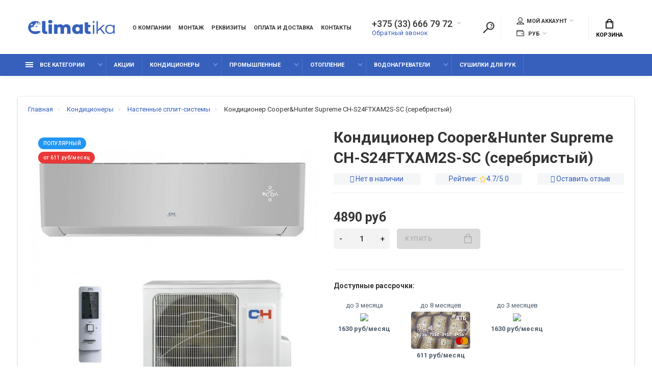

--- FILE ---
content_type: text/html; charset=utf-8
request_url: https://climatika.by/konditsioneryi/nastennyie-split-sistemyi/invertornyj-konditsioner-serebristogo-tsveta-cooperandhunter-ch-s24ftxam2s-sc/
body_size: 25906
content:
<!doctype html>
<html dir="ltr" lang="ru">
  <head>
    <meta charset="utf-8">
	<meta name="viewport" content="width=device-width, initial-scale=1, shrink-to-fit=no">
	<meta name="format-detection" content="telephone=no">
	<meta name="MobileOptimized" content="380">
    <base href="https://climatika.by/">
    <title>Кондиционер Cooper&amp;Hunter Supreme CH-S24FTXAM2S-SC (серебристый) купить в Бресте, Минске с установкой</title>

      
    <meta name="theme-color" content="#3660BC">
    <meta name="format-detection" content="telephone=no">
    <meta http-equiv="X-UA-Compatible" content="IE=Edge">
 
		<meta name="description" content="Кондиционер Cooper&amp;Hunter Supreme CH-S24FTXAM2S-SC (серебристый) купить в Бресте, Минске с установкой ➤ Доставка по Беларуси. ✅ Рассрочка. ☎ +375 (33) 666-79-72.">
 
 
		<meta name="keywords" content= "Кондиционер Cooper&amp;Hunter Supreme CH-S24FTXAM2S-SC (серебристый) купить, с установкой, кондиционер">
 
 
<meta name="yandex-verification" content="fda247fa10f77f93" />
 
		<link rel="apple-touch-icon" sizes="180x180" href="https://climatika.by/image/catalog/icons/fav.png">
 
 
		<link rel="icon" type="image/png" href="https://climatika.by/image/catalog/icons/fav.png" sizes="32x32">
 
 
		<link rel="icon" type="image/png" href="https://climatika.by/image/catalog/icons/fav.png" sizes="16x16">
 
 
		<meta property="og:title" content="Кондиционер Cooper&amp;Hunter Supreme CH-S24FTXAM2S-SC (серебристый) купить в Бресте, Минске с установкой " />
		<meta property="og:type" content="website">
		<meta property="og:url" content="https://climatika.by/konditsioneryi/nastennyie-split-sistemyi/invertornyj-konditsioner-serebristogo-tsveta-cooperandhunter-ch-s24ftxam2s-sc/">
 
		<meta property="og:image" content="https://climatika.by/image/cache/catalog/i/ac/oh/0f1f774d5cff49ed54b287bc09040510-720x720.jpg">
 
		<meta property="og:site_name" content="Магазин климатической техники - climatika.by">
 

	<link rel="stylesheet" href="/catalog/view/javascript/dynamic_stylesheet_0.css">
	<link rel="stylesheet" href="/catalog/view/theme/technics/css/style-d.css">
	<link rel="stylesheet" href="catalog/view/theme/technics/css/fontawesome/4.7.0/css/font-awesome.min.css?v1.2.2">
	<link rel="stylesheet" href="catalog/view/theme/technics/css/bootstrap/3.3.5/bootstrap.min.css?v1.2.2">
	<link rel="stylesheet" href="catalog/view/theme/technics/css/app.min.css?v1.2.2">
	<link rel="stylesheet" href="https://fonts.googleapis.com/css2?family=Roboto:ital,wght@0,300;0,400;0,500;0,700;1,300;1,400;1,500;1,700&display=swap" media="screen and (min-width: 767px)">
 
	<link href="catalog/view/javascript/special_timer/special_timer.css" type="text/css" rel="stylesheet" media="screen">
 
<style>
:root {font-size: 10px; } @media (max-width: 479px) {:root {font-size: 9px; }}
.app {overflow: hidden;position: relative;min-height: 100%;}
body {font: 400 1.4rem/1.714 "Roboto", Helvetica, Arial, als_rublregular, sans-serif;}
button,input,optgroup,select,textarea,.fancybox-container {font-family: "Roboto", Helvetica, Arial, als_rublregular, sans-serif;}


.btn--preview.js-btn-preview {display: none;} 
	
.app-chats {
    bottom: 10rem;
}
.subsc__caption{
	max-width: inherit;
}
.footer__nav{
	padding:45px 0px 0px;
}

.nav__topbar-menu li:last-child {
display: none !important;}

.lang.js-toggle{
display: none !important;} 
	
</style>
 
		<link href="https://climatika.by/invertornyj-konditsioner-serebristogo-tsveta-cooperandhunter-ch-s24ftxam2s-sc/" rel="canonical">
 
		<link href="https://climatika.by/image/catalog/Favicon.png" rel="icon">
 
 
		<script src="catalog/view/javascript/technics/plugins.min.js?v1.2.2"></script>
		 
		<script src="catalog/view/javascript/technics/bootstrap/3.3.5/bootstrap.min.js?v1.2.2"></script>
		<script src="catalog/view/javascript/technics/app.min.js?v1.2.2"></script>
 
		<script src="catalog/view/javascript/special_timer/jquery.countdown.min.js"></script>
 
 

 
		<script><!-- BEGIN JIVOSITE CODE  -->
(function(){ var widget_id = '94167';
var s = document.createElement('script'); s.type = 'text/javascript'; s.async = true; s.src = '//code.jivosite.com/script/widget/'+widget_id; var ss = document.getElementsByTagName('script')[0]; ss.parentNode.insertBefore(s, ss);})();
<!--  END JIVOSITE CODE --></script>
 

 
<!-- Yandex.Metrika counter -->
<script type="text/javascript" >
   (function(m,e,t,r,i,k,a){m[i]=m[i]||function(){(m[i].a=m[i].a||[]).push(arguments)};
   m[i].l=1*new Date();k=e.createElement(t),a=e.getElementsByTagName(t)[0],k.async=1,k.src=r,a.parentNode.insertBefore(k,a)})
   (window, document, "script", "https://mc.yandex.ru/metrika/tag.js", "ym");

   ym(31318198, "init", {
        clickmap:true,
        trackLinks:true,
        accurateTrackBounce:true,
        webvisor:true
   });
</script>
<noscript><div><img src="https://mc.yandex.ru/watch/31318198" style="position:absolute; left:-9999px;" alt="" /></div></noscript>
<!-- /Yandex.Metrika counter -->


  

 
 

 

  <script>
    $(document).mouseup(function (e) {
        var container = $(".ocf-offcanvas.ocfilter-mobile");
        if (container.has(e.target).length === 0){
            container.removeClass('active');
            $('.options__btn.ocfilter-mobile-handle').removeClass('active');
        }
    });
  </script>

  <!-- Google Tag Manager -->
  <script>(function(w,d,s,l,i){w[l]=w[l]||[];w[l].push({'gtm.start':
              new Date().getTime(),event:'gtm.js'});var f=d.getElementsByTagName(s)[0],
          j=d.createElement(s),dl=l!='dataLayer'?'&l='+l:'';j.async=true;j.src=
          'https://www.googletagmanager.com/gtm.js?id='+i+dl;f.parentNode.insertBefore(j,f);
      })(window,document,'script','dataLayer','GTM-5G863XDP');</script>
  <!-- End Google Tag Manager -->


      <!-- Meta Pixel Code -->
<script>
!function(f,b,e,v,n,t,s)
{if(f.fbq)return;n=f.fbq=function(){n.callMethod?
n.callMethod.apply(n,arguments):n.queue.push(arguments)};
if(!f._fbq)f._fbq=n;n.push=n;n.loaded=!0;n.version='2.0';
n.queue=[];t=b.createElement(e);t.async=!0;
t.src=v;s=b.getElementsByTagName(e)[0];
s.parentNode.insertBefore(t,s)}(window, document,'script',
'https://connect.facebook.net/en_US/fbevents.js');
fbq('init', '1796837557883431');
fbq('track', 'PageView');
</script>
<noscript><img height="1" width="1" style="display:none"
src="https://www.facebook.com/tr?id=1796837557883431&ev=PageView&noscript=1"
/></noscript>
<!-- End Meta Pixel Code -->
  </head>
  <body class="page-homepage">
  <!-- Google Tag Manager (noscript) -->
  <noscript><iframe src="https://www.googletagmanager.com/ns.html?id=GTM-5G863XDP"
                    height="0" width="0" style="display:none;visibility:hidden"></iframe></noscript>
  <!-- End Google Tag Manager (noscript) -->
    <div class="app app--v2">
      <!-- Popups :: Start-->
	  <!--noindex-->
      <div class="popup popup--570" style="display: none;" id="signin">
        <button class="popup__close" data-fancybox-close>
          <svg class="icon-close">
            <use xlink:href="catalog/view/theme/technics/sprites/sprite.svg#icon-close"></use>
          </svg>
        </button>
        <div class="signin">
          <div class="row">
            <div class="col-12 col-md-12">
              <div class="signin__head"><span class="signin__title">Авторизация</span></div>
              <div class="signin__body">
                <form action="https://climatika.by/login/" enctype="multipart/form-data" id="loginform" method="post">
                  <label class="ui-label">Электронная почта</label>
                  <div class="ui-field">
                    <input class="ui-input" type="email" name="email" placeholder="Электронная почта" required>
                  </div>
                  <label class="ui-label">Пароль</label>
                  <div class="ui-field">
                    <input class="ui-input" type="password" name="password" placeholder="Пароль" required>
					<a href="https://climatika.by/forgot-password/">Забыли пароль?</a>
                  </div>
                  <div class="signin__action">
					<button class="btn btn--blue" form="loginform" type="submit">Войти</button>
					<a class="btn btn--link" href="https://climatika.by/create-account/">Регистрация</a>
                  </div>
                </form>
              </div>
            </div>
          </div>
        </div>
      </div>
	  <!--/noindex-->
      <!-- Popups :: End-->
	        <!-- Header v2 :: Start-->
      <header class="header header--v2">
        <div class="topbar">
          <div class="container-fluid">
            <div class="row">
              <div class="col col-xl-2">
                <div class="logo">
					 
						<a href="https://climatika.by/"><img src="https://climatika.by/image/catalog/logo_main.png" title="Магазин климатической техники - climatika.by" alt="Магазин климатической техники - climatika.by"></a>
						 
				</div>
              </div>
                                <div class="col-hidden col-lg-visible col col-nav">
                  <nav class="nav__topbar">
                    <ul class="nav__topbar-menu">
                      
                         
                          
    <li><a class="nav__topline-link" href="https://climatika.by/o-magazine/" >О компании</a></li>


    <li><a class="nav__topline-link" href="https://climatika.by/montaj-servis-i-obslujivanie-konditsionerov/" >Монтаж</a></li>


    <li><a class="nav__topline-link" href="https://climatika.by/rekvizityi/" >Реквизиты</a></li>


                              
                      
                         
                          
    <li><a class="nav__topline-link" href="https://climatika.by/dostavka-i-oplata/" >Оплата и доставка</a></li>


    <li><a class="nav__topline-link" href="https://climatika.by/contact-us/" >Контакты</a></li>


    <li><a class="nav__topline-link" href="https://climatika.by/specials/" >Акции</a></li>


                              
                                          </ul>
                  </nav>
                </div>
                              <div class="col col-auto col-phone">

				 
	                <div class="phone js-toggle">
						                  <button class="phone__btn js-toggle-btn">+375 (33) 666 79 72</button>
											<a class="phone__link js-fancy-popup" href="#inline">Обратный звонок</a>
							<div id="inline" class="popup popup--570" style="display:none;">        <div class="writeus"><span class="writeus__heading">Заказать обратный звонок</span>
          <div class="writeus__form">
			<form class="data-callback">
              <label class="ui-label required">Ваше имя:</label>
              <div class="ui-field">
                <input class="ui-input" type="text" value="" name="name" placeholder="Ваше имя:">
              </div>
              <label class="ui-label required">Ваш телефон:</label>
              <div class="ui-field">
                <input class="ui-input" type="text" value="" name="phone" placeholder="Ваш телефон:">
              </div>
              <label class="ui-label">Комментарий: </label>
              <div class="ui-field">
                <textarea class="ui-textarea" name="comment" cols="30" rows="10" placeholder="Комментарий: "></textarea>
              </div>
			  
              <div class="writeus__action">
                <button type="button" class="btn btn--blue contact-send">Отправить</button>
              </div>
				 
            </form>
          </div>
        </div>
</div>
							
                                    <div class="phone__dropdown js-toggle-dropdown">
                      <ul class="phone__menu">
                                   	                    
	            			   <li><a class="phone__menu-link" rel="nofollow" href="tel:+375336667972">+375 (33) 666 79 72</a></li>
                                    	                    
	            			   <li><a class="phone__menu-link" rel="nofollow" href="tel:+375296667902">+375 (29) 666 79 02</a></li>
                                    	                    
	            			   <li><a class="phone__menu-link" rel="nofollow" href="tel:+375162553155">+375 (162) 55 31 55</a></li>
                    
                     </ul>  
                   </div> 
                 
	                </div>
					

              </div>
                <div class="col-hidden col-md-visible col-auto col-search">
                <div class="search js-search">
                    <button class="search__btn">
                      <svg class="icon-search">
                        <use xlink:href="catalog/view/theme/technics/sprites/sprite.svg#icon-search"></use>
                      </svg>
                    </button>
                    <div class="search__wrapper">
                      <div class="search__wrapper-in">
						<button class="search__send">
                          <svg class="icon-search">
                            <use xlink:href="catalog/view/theme/technics/sprites/sprite.svg#icon-search"></use>
                          </svg>
						</button>
                        <button class="search__close">
                          <svg class="icon-close">
                            <use xlink:href="catalog/view/theme/technics/sprites/sprite.svg#icon-close"></use>
                          </svg>
                        </button>
                        <input class="search__input js-search-input" inputmode="text" name="search" value="" type="search" placeholder="Что будем искать">
                      </div>
                    </div>
                </div>
                </div>

              <div class="col-hidden col-md-visible col-auto">
                <div class="ctrl">
				 
                  <div class="acc js-toggle">
                    <button class="acc__btn js-toggle-btn">
                      <svg class="icon-user">
                        <use xlink:href="catalog/view/theme/technics/sprites/sprite.svg#icon-user"></use>
                      </svg>Мой аккаунт <span id="wishcomptotall" class="acc__counter"  style="display:none;"  >0</span>
                    </button>
                    <div class="acc__dropdown js-toggle-dropdown">
                      <ul class="acc__menu">
                        <li><a class="acc__link js-fancy-popup" href="#signin">Авторизация / Регистрация</a></li>
                        <li id="wish"><a class="acc__link" href="https://climatika.by/wishlist/">Избранное (0)</a>
</li>
                        <li id="compare"><a class="acc__link" href="https://climatika.by/compare-products/">Сравнение (0)</a>
</li>
                      </ul>
                    </div>
                  </div>
				              <div class="lang js-toggle">
			    <form action="https://climatika.by/index.php?route=common/language/language" method="post" enctype="multipart/form-data" id="form-language">
                <button class="lang__btn js-toggle-btn">
				  				   
				  <img src="catalog/language/ru-ru/ru-ru.png" alt="Climatika" title="Climatika"> Climatika
				  				  				  				  				</button>
                <div class="lang__dropdown js-toggle-dropdown">
                  <ul class="lang__menu">
										<li data-lang="ru-ru"><a class="lang__link" href="#"><img src="catalog/language/ru-ru/ru-ru.png" alt="Climatika" title="Climatika" /> Climatika</a></li>
										<li data-lang="en-gb"><a class="lang__link" href="#"><img src="catalog/language/en-gb/en-gb.png" alt="Invertis" title="Invertis" /> Invertis</a></li>
					                  </ul>
                </div>
					<input type="hidden" name="code" value="" />
					<input type="hidden" name="redirect" value="eyJyb3V0ZSI6InByb2R1Y3RcL3Byb2R1Y3QiLCJ1cmwiOiImcHJvZHVjdF9pZD0zMDcxJnBhdGg9OV8xMyIsInByb3RvY29sIjoiMSJ9" />
				</form>
              </div>

              <div class="wallet js-toggle">
				<form action="https://climatika.by/index.php?route=common/currency/currency" method="post" enctype="multipart/form-data" id="form-currency">
                <button class="wallet__btn js-toggle-btn">
                  <svg class="icon-wallet">
                    <use xlink:href="catalog/view/theme/technics/sprites/sprite.svg#icon-wallet"></use>
                  </svg>
								 <strong> руб</strong> 		                </button>
                <div class="wallet__dropdown js-toggle-dropdown">
                  <ul class="wallet__menu">
                		<li data-curr="USD"><a class="wallet__link" href="#">$ US Dollar</a></li>
                        		<li data-curr="BYN"><a class="wallet__link" href="#"> руб Рубль</a></li>
                                  </ul>
                </div>
				<input type="hidden" name="code" value="" />
				<input type="hidden" name="redirect" value="https://climatika.by/konditsioneryi/nastennyie-split-sistemyi/invertornyj-konditsioner-serebristogo-tsveta-cooperandhunter-ch-s24ftxam2s-sc/" />
			  </form>
              </div>

                </div>
              </div>
              <div class="col-auto">
                <div class="cart js-toggle" id="cart">
                  <button class="cart__btn js-toggle-btn">
                    <svg class="icon-cart">
                      <use xlink:href="catalog/view/theme/technics/sprites/sprite.svg#icon-cart"></use>
                    </svg>
					<span id="cart-total">
										</span>
					Корзина
                  </button>
			  <div class="cart__dropdown js-toggle-dropdown">
                    <div class="cart__head">
                      <button class="cart__back js-toggle-close">
                        <svg class="icon-back">
                          <use xlink:href="catalog/view/theme/technics/sprites/sprite.svg#icon-back"></use>
                        </svg>
                      </button><span class="cart__heading">Корзина</span>
                      <button class="cart__clear" onclick="cart.clear();" style="display: none;">
                        <svg class="icon-clear">
                          <use xlink:href="catalog/view/theme/technics/sprites/sprite.svg#icon-clear"></use>
                        </svg>Очистить
                      </button>
                    </div>
                    <div class="cart__body">
                      <div class="cart__scroll">
					  					  <ul class="cart__list">
					    <li><div class="cart__item"><p>Ваша корзина пуста!</p></div></li>
					  </ul>
					                        </div>
                    </div>
                    <div class="cart__foot" style="display: none;">
                      <div class="row">
                        <div class="col-5"><a class="btn btn--link" href="https://climatika.by/cart/">Корзина покупок</a></div>
                        <div class="col-7"><a class="btn btn--blue" href="https://climatika.by/checkout/">Оформление заказа</a>
												<a class="btn btn--link js-fancy-popup-cart" href="#popup-buy-click-cc" data-typefrom="cart-popup" data-for="">Быстрый заказ</a>
												</div>
                      </div>
                    </div>
                  </div>
				  
		 
		  <div class="popup popup--570" style="display: none;" id="popup-buy-click-cc">
			<button class="popup__close" data-fancybox-close>
			  <svg class="icon-close">
				<use xlink:href="catalog/view/theme/technics/sprites/sprite.svg#icon-close"></use>
			  </svg>
			</button>
			<div class="writeus"><span class="writeus__heading">Быстрый заказ</span>
			  <div class="writeus__form">
				 
	<label class="ui-label required" >Имя</label>
	<div class="ui-field" >
		<input class="ui-input" type="text" placeholder="Имя" value=""    name="name">
	</div>

	<label class="ui-label required" >Телефон</label>
	<div class="ui-field" >
		<input class="ui-input" type="text" placeholder="Телефон" value=""  name="phone">
	</div>

	<label class="ui-label" style="display:none;">E-Mail</label>
	<div class="ui-field" style="display:none;">
		<input class="ui-input" type="text" placeholder=" E-Mail" value=""  name="email">
	</div>

	<label class="ui-label" >Комментарий</label>
	<div class="ui-field" >
		<textarea class="ui-textarea" rows="5" placeholder="Комментарий" name="comment"></textarea>
	</div>

				
				  <div class="writeus__action">
					<button type="button" class="btn btn--blue js-btn-add-cart-fast-custom quickbuy-send" onclick="cart.add2cartFast($('#popup-buy-click-cc input,#popup-buy-click-cc textarea'));">Отправить заказ</button>
					<input name="redirect"  value="1" class="fast-redirect" type="hidden">
					 
				  </div>
			  </div>
			</div>
		  </div>
		                </div>
              </div> 
            </div>
          </div>
        </div>
        <nav class="nav js-sticky">
          <div class="container-fluid">
            <div class="nav__mobile">
              <ul class="nav__menu">
                <li><a class="nav__link nav__link--arrow" href="#">
                    <svg class="icon-toggle">
                      <use xlink:href="catalog/view/theme/technics/sprites/sprite.svg#icon-toggle"></use>
                    </svg>Меню</a>
                  <div class="nav__dropdown nav__dropdown--list">
                    <div class="nav__list">
                      <div class="nav__list-head">
                        <button class="nav__list-close">
                          <svg class="icon-back">
                            <use xlink:href="catalog/view/theme/technics/sprites/sprite.svg#icon-back"></use>
                          </svg>
                        </button><b class="nav__list-heading">Категории</b>
                      </div>
                      <div class="nav__list-body">
                        <ul class="nav__list-menu"></ul>
                      </div>
                    </div>
                  </div>
                </li>
              </ul>
            </div>
            <div class="nav__priority">
              <ul class="nav__menu js-priority" data-text-more="Еще...">
 
                <!-- MAIN NAV  -->
				                  <!-- MAIN NAV Vertical  -->
                <li><a class="nav__link nav__link--arrow" href="all-categories">
                    <svg class="icon-toggle">
                      <use xlink:href="catalog/view/theme/technics/sprites/sprite.svg#icon-toggle"></use>
                    </svg> Все категории  </a>
                  <div class="nav__dropdown">
                    <div class="nav__list">
                      <div class="nav__list-head">
                        <button class="nav__list-close">
                          <svg class="icon-back">
                            <use xlink:href="catalog/view/theme/technics/sprites/sprite.svg#icon-back"></use>
                          </svg>
                        </button><b class="nav__list-heading">Категории</b>
                      </div>
                      <div class="nav__list-body">
                        <ul class="nav__list-menu">
                                           
                           
   
    	
     

        

                  <li><a class="nav__list-link nav__list-link--arrow" href="https://climatika.by/konditsioneryi/">Кондиционеры</a>
                            <div class="nav__list-dropdown nav__list-dropdown--full nav__list-dropdown--type0">
                              <div class="nav__group">
                                <div class="row">
                                 							      <div class="col-xl-9">
							     										<div class="row">
									  										  										  <div class="col-4 col-lg-3" style="-ms-flex: 0 0 100%;flex: 0 0 100%;max-width: 100%;">
										 
											<a class="nav__group-title" href="https://climatika.by/konditsioneryi/nastennyie-split-sistemyi/">Настенные сплит-системы</a>
										   
											
										  										 
											<a class="nav__group-title" href="https://climatika.by/konditsioneryi/multi-split-sistemyi/">Мульти сплит-системы</a>
										   
											
										  										 
											<a class="nav__group-title" href="https://climatika.by/konditsioneryi/mobilnyie-konditsioneryi/">Мобильные кондиционеры</a>
										   
											
										  										 
											<a class="nav__group-title" href="https://climatika.by/konditsioneryi/kassetnyie-konditsioneryi/">Кассетные кондиционеры</a>
										   
											
										  										 
											<a class="nav__group-title" href="https://climatika.by/konditsioneryi/napolno-potolochnyie-konditsioneryi/">Напольно-потолочные кондиционеры</a>
										   
											
										  										 
											<a class="nav__group-title" href="https://climatika.by/konditsioneryi/kanalnyie-konditsioneryi/">Канальные кондиционеры</a>
										   
											
										  										 
											<a class="nav__group-title" href="https://climatika.by/konditsioneryi/okonnyie-konditsioneryi/">Оконные кондиционеры</a>
										   
											
										  										 
											<a class="nav__group-title" href="https://climatika.by/konditsioneryi/kolonnyie-konditsioneryi/">Колонные кондиционеры</a>
										   
											
										  										 
											<a class="nav__group-title" href="https://climatika.by/konditsioneryi/konsolnye-kondicionery/">Консольные кондиционеры</a>
										   
											
										  										 
											<a class="nav__group-title" href="https://climatika.by/konditsioneryi/promyishlennyie/">Промышленные</a>
										                                     
											<ul class="nav__group-menu">
												  													<li><a class="nav__group-link" href="https://climatika.by/konditsioneryi/promyishlennyie/kompressorno-kondensatornyie-bloki/">Компрессорно-конденсаторные блоки</a></li>
												  													<li><a class="nav__group-link" href="https://climatika.by/konditsioneryi/promyishlennyie/kryishnyie-konditsioneryi/">Крышные кондиционеры</a></li>
												  													<li><a class="nav__group-link" href="https://climatika.by/konditsioneryi/promyishlennyie/multizonalnyie-sistemyi-konditsionirovaniya/">Мультизональные системы кондиционирования</a></li>
												  													<li><a class="nav__group-link" href="https://climatika.by/konditsioneryi/promyishlennyie/pretsizionnyie-konditsioneryi/">Прецизионные кондиционеры</a></li>
												  													<li><a class="nav__group-link" href="https://climatika.by/konditsioneryi/promyishlennyie/fankoylyi/">Фанкойлы</a></li>
												  													<li><a class="nav__group-link" href="https://climatika.by/konditsioneryi/promyishlennyie/chilleryi/">Чиллеры</a></li>
												  											</ul>
										  																				  </div>
									  										</div>
								  </div>
								  

											
                                  <div class="col-hidden col-xl-visible col-xl-3"> 
                                    <div class="nav__promo"><b class="nav__promo-heading">Товар дня</b>
                                      
                                      <div class="nav__promo-slides js-slick-nav">
                                                                                <div class="products__item">
                                          <div class="products__item-in">
										  <div class="products__item-stickers">
										  											 
											 
											 
												<mark class="products__item-mark products__item-mark--popular">Популярный</mark>
											 
											 
											 
											 
										  </div>
                                            <div class="products__item-images"><a href="https://climatika.by/Daikin-FTXB20s--RXB20s-split-sistema/"><img src="[data-uri]" data-lazy="https://climatika.by/image/cache/catalog/i/il/fk/cbd23f4078ca5bce27f628c24f32079d-180x180.jpg" alt="Daikin FTXB20С / RXB20С сплит система"></a></div>
                                            <div class="products__item-desc"><span class="products__item-category">Настенные сплит-системы</span><a href="https://climatika.by/Daikin-FTXB20s--RXB20s-split-sistema/" class="products__item-title">Daikin FTXB20С / RXB20С сплит система</a><span class="products__item-price">2331 руб</span></div>
                                            <div class="products__item-action"><a class="btn btn--cart" href="#">Купить
                                                <svg class="icon-cart">
                                                  <use xlink:href="catalog/view/theme/technics/sprites/sprite.svg#icon-cart"></use>
                                                </svg></a><a class="btn btn--preview" href="#">
                                                <svg class="icon-preview">
                                                  <use xlink:href="catalog/view/theme/technics/sprites/sprite.svg#icon-preview"></use>
                                                </svg></a></div>
                                          </div>
                                        </div>
                                                                              </div>

                                      
                                    </div>
                                  </div>
					                                </div>
                              </div>
                            </div>
                          </li>
                  

     
   
   
    	
     

        

                  <li><a class="nav__list-link nav__list-link--arrow" href="https://climatika.by/vodonagrevateli/">Водонагреватели</a>
                            <div class="nav__list-dropdown nav__list-dropdown--full nav__list-dropdown--type0">
                              <div class="nav__group">
                                <div class="row">
                                 							      <div class="col-xl-9">
							     										<div class="row">
									  										  										  <div class="col-4 col-lg-3" style="-ms-flex: 0 0 100%;flex: 0 0 100%;max-width: 100%;">
										 
											<a class="nav__group-title" href="https://climatika.by/vodonagrevateli/nakopitelnyie-elektricheskie/">Накопительные электрические</a>
										   
											
										  										 
											<a class="nav__group-title" href="https://climatika.by/vodonagrevateli/protochnyie-vodonagrevateli/">Проточные водонагреватели</a>
										   
											
										  																				  </div>
									  										</div>
								  </div>
								  

											
                                  <div class="col-hidden col-xl-visible col-xl-3"> 
                                    <div class="nav__promo"><b class="nav__promo-heading">Товар дня</b>
                                      
                                      <div class="nav__promo-slides js-slick-nav">
                                                                                <div class="products__item">
                                          <div class="products__item-in">
										  <div class="products__item-stickers">
										  											 
											 
											 
												<mark class="products__item-mark products__item-mark--popular">Популярный</mark>
											 
											 
											 
											 
										  </div>
                                            <div class="products__item-images"><a href="https://climatika.by/Daikin-FTXB20s--RXB20s-split-sistema/"><img src="[data-uri]" data-lazy="https://climatika.by/image/cache/catalog/i/il/fk/cbd23f4078ca5bce27f628c24f32079d-180x180.jpg" alt="Daikin FTXB20С / RXB20С сплит система"></a></div>
                                            <div class="products__item-desc"><span class="products__item-category">Настенные сплит-системы</span><a href="https://climatika.by/Daikin-FTXB20s--RXB20s-split-sistema/" class="products__item-title">Daikin FTXB20С / RXB20С сплит система</a><span class="products__item-price">2331 руб</span></div>
                                            <div class="products__item-action"><a class="btn btn--cart" href="#">Купить
                                                <svg class="icon-cart">
                                                  <use xlink:href="catalog/view/theme/technics/sprites/sprite.svg#icon-cart"></use>
                                                </svg></a><a class="btn btn--preview" href="#">
                                                <svg class="icon-preview">
                                                  <use xlink:href="catalog/view/theme/technics/sprites/sprite.svg#icon-preview"></use>
                                                </svg></a></div>
                                          </div>
                                        </div>
                                                                              </div>

                                      
                                    </div>
                                  </div>
					                                </div>
                              </div>
                            </div>
                          </li>
                  

     
   
   
    	
     

        

                  <li><a class="nav__list-link nav__list-link--arrow" href="https://climatika.by/otoplenie/">Отопление</a>
                            <div class="nav__list-dropdown nav__list-dropdown--full nav__list-dropdown--type0">
                              <div class="nav__group">
                                <div class="row">
                                 							      <div class="col-xl-9">
							     										<div class="row">
									  										  										  <div class="col-4 col-lg-3" style="-ms-flex: 0 0 100%;flex: 0 0 100%;max-width: 100%;">
										 
											<a class="nav__group-title" href="https://climatika.by/otoplenie/vozdushno-otopitelnyie-agregatyi/">Воздушно-отопительные агрегаты</a>
										   
											
										  										 
											<a class="nav__group-title" href="https://climatika.by/otoplenie/kotlyi/">Котлы</a>
										                                     
											<ul class="nav__group-menu">
												  													<li><a class="nav__group-link" href="https://climatika.by/otoplenie/kotlyi/gazovyie/">Газовые</a></li>
												  													<li><a class="nav__group-link" href="https://climatika.by/otoplenie/kotlyi/kombinirovannyie/">Комбинированные</a></li>
												  													<li><a class="nav__group-link" href="https://climatika.by/otoplenie/kotlyi/tverdotoplivnyie/">Твердотопливные</a></li>
												  													<li><a class="nav__group-link" href="https://climatika.by/otoplenie/kotlyi/elektricheskie/">Электрические</a></li>
												  											</ul>
										  																				  </div>
									  										</div>
								  </div>
								  

											
                                  <div class="col-hidden col-xl-visible col-xl-3"> 
                                    <div class="nav__promo"><b class="nav__promo-heading">Товар дня</b>
                                      
                                      <div class="nav__promo-slides js-slick-nav">
                                                                                <div class="products__item">
                                          <div class="products__item-in">
										  <div class="products__item-stickers">
										  											 
											 
											 
												<mark class="products__item-mark products__item-mark--popular">Популярный</mark>
											 
											 
											 
											 
										  </div>
                                            <div class="products__item-images"><a href="https://climatika.by/Daikin-FTXB20s--RXB20s-split-sistema/"><img src="[data-uri]" data-lazy="https://climatika.by/image/cache/catalog/i/il/fk/cbd23f4078ca5bce27f628c24f32079d-180x180.jpg" alt="Daikin FTXB20С / RXB20С сплит система"></a></div>
                                            <div class="products__item-desc"><span class="products__item-category">Настенные сплит-системы</span><a href="https://climatika.by/Daikin-FTXB20s--RXB20s-split-sistema/" class="products__item-title">Daikin FTXB20С / RXB20С сплит система</a><span class="products__item-price">2331 руб</span></div>
                                            <div class="products__item-action"><a class="btn btn--cart" href="#">Купить
                                                <svg class="icon-cart">
                                                  <use xlink:href="catalog/view/theme/technics/sprites/sprite.svg#icon-cart"></use>
                                                </svg></a><a class="btn btn--preview" href="#">
                                                <svg class="icon-preview">
                                                  <use xlink:href="catalog/view/theme/technics/sprites/sprite.svg#icon-preview"></use>
                                                </svg></a></div>
                                          </div>
                                        </div>
                                                                              </div>

                                      
                                    </div>
                                  </div>
					                                </div>
                              </div>
                            </div>
                          </li>
                  

     
   
   
    	
          <li><a class="nav__list-link" href="https://climatika.by/sushilki-dlya-ruk/">Сушилки для рук</a></li>
     
   
   
    	
          <li><a class="nav__list-link" href="https://climatika.by/ventilyatoryi/">Вентиляторы</a></li>
     
   
   
    	
          <li><a class="nav__list-link" href="https://climatika.by/osushiteli-vozduha/">Осушители воздуха</a></li>
     
   
   
    	
          <li><a class="nav__list-link" href="https://climatika.by/ochistiteli-vozduha/">Очистители воздуха</a></li>
     
   
   
    	
     

        

                  <li><a class="nav__list-link nav__list-link--arrow" href="https://climatika.by/teplovoe-oborudovanie/">Тепловое оборудование</a>
                            <div class="nav__list-dropdown nav__list-dropdown--full nav__list-dropdown--type0">
                              <div class="nav__group">
                                <div class="row">
                                 							      <div class="col-xl-9">
							     										<div class="row">
									  										  										  <div class="col-4 col-lg-3" style="-ms-flex: 0 0 100%;flex: 0 0 100%;max-width: 100%;">
										 
											<a class="nav__group-title" href="https://climatika.by/teplovoe-oborudovanie/gazovyie-obogrevateli/">Газовые обогреватели</a>
										   
											
										  										 
											<a class="nav__group-title" href="https://climatika.by/teplovoe-oborudovanie/gazovyie-teplovyie-pushki/">Газовые тепловые пушки</a>
										   
											
										  										 
											<a class="nav__group-title" href="https://climatika.by/teplovoe-oborudovanie/dizelnyie-teplovyie-pushki/">Дизельные тепловые пушки</a>
										   
											
										  										 
											<a class="nav__group-title" href="https://climatika.by/teplovoe-oborudovanie/infrakrasnyie-obogrevateli/">Инфракрасные обогреватели</a>
										   
											
										  										 
											<a class="nav__group-title" href="https://climatika.by/teplovoe-oborudovanie/kaminyi/">Камины</a>
										   
											
										  										 
											<a class="nav__group-title" href="https://climatika.by/teplovoe-oborudovanie/konvektoryi/">Конвекторы</a>
										   
											
										  										 
											<a class="nav__group-title" href="https://climatika.by/teplovoe-oborudovanie/maslyanyie-obogrevateli/">Масляные обогреватели</a>
										   
											
										  										 
											<a class="nav__group-title" href="https://climatika.by/teplovoe-oborudovanie/teploventilyatoryi/">Тепловентиляторы</a>
										   
											
										  										 
											<a class="nav__group-title" href="https://climatika.by/teplovoe-oborudovanie/teplovyie-zavesyi/">Тепловые завесы</a>
										   
											
										  										 
											<a class="nav__group-title" href="https://climatika.by/teplovoe-oborudovanie/teplovyie-pushki-elektricheskie/">Тепловые пушки электрические</a>
										   
											
										  																				  </div>
									  										</div>
								  </div>
								  

											
                                  <div class="col-hidden col-xl-visible col-xl-3"> 
                                    <div class="nav__promo"><b class="nav__promo-heading">Товар дня</b>
                                      
                                      <div class="nav__promo-slides js-slick-nav">
                                                                                <div class="products__item">
                                          <div class="products__item-in">
										  <div class="products__item-stickers">
										  											 
											 
											 
												<mark class="products__item-mark products__item-mark--popular">Популярный</mark>
											 
											 
											 
											 
										  </div>
                                            <div class="products__item-images"><a href="https://climatika.by/Daikin-FTXB20s--RXB20s-split-sistema/"><img src="[data-uri]" data-lazy="https://climatika.by/image/cache/catalog/i/il/fk/cbd23f4078ca5bce27f628c24f32079d-180x180.jpg" alt="Daikin FTXB20С / RXB20С сплит система"></a></div>
                                            <div class="products__item-desc"><span class="products__item-category">Настенные сплит-системы</span><a href="https://climatika.by/Daikin-FTXB20s--RXB20s-split-sistema/" class="products__item-title">Daikin FTXB20С / RXB20С сплит система</a><span class="products__item-price">2331 руб</span></div>
                                            <div class="products__item-action"><a class="btn btn--cart" href="#">Купить
                                                <svg class="icon-cart">
                                                  <use xlink:href="catalog/view/theme/technics/sprites/sprite.svg#icon-cart"></use>
                                                </svg></a><a class="btn btn--preview" href="#">
                                                <svg class="icon-preview">
                                                  <use xlink:href="catalog/view/theme/technics/sprites/sprite.svg#icon-preview"></use>
                                                </svg></a></div>
                                          </div>
                                        </div>
                                                                              </div>

                                      
                                    </div>
                                  </div>
					                                </div>
                              </div>
                            </div>
                          </li>
                  

     
   
   
    	
     

        

                  <li><a class="nav__list-link nav__list-link--arrow" href="https://climatika.by/uvlajniteli-vozduha/">Увлажнители воздуха</a>
                            <div class="nav__list-dropdown nav__list-dropdown--full nav__list-dropdown--type0">
                              <div class="nav__group">
                                <div class="row">
                                 							      <div class="col-xl-9">
							     										<div class="row">
									  										  										  <div class="col-4 col-lg-3" style="-ms-flex: 0 0 100%;flex: 0 0 100%;max-width: 100%;">
										 
											<a class="nav__group-title" href="https://climatika.by/uvlajniteli-vozduha/moyki-vozduha/">Мойки воздуха</a>
										   
											
										  										 
											<a class="nav__group-title" href="https://climatika.by/uvlajniteli-vozduha/ultrazvukovyie-uvlajniteli/">Ультразвуковые увлажнители</a>
										   
											
										  																				  </div>
									  										</div>
								  </div>
								  

											
                                  <div class="col-hidden col-xl-visible col-xl-3"> 
                                    <div class="nav__promo"><b class="nav__promo-heading">Товар дня</b>
                                      
                                      <div class="nav__promo-slides js-slick-nav">
                                                                                <div class="products__item">
                                          <div class="products__item-in">
										  <div class="products__item-stickers">
										  											 
											 
											 
												<mark class="products__item-mark products__item-mark--popular">Популярный</mark>
											 
											 
											 
											 
										  </div>
                                            <div class="products__item-images"><a href="https://climatika.by/Daikin-FTXB20s--RXB20s-split-sistema/"><img src="[data-uri]" data-lazy="https://climatika.by/image/cache/catalog/i/il/fk/cbd23f4078ca5bce27f628c24f32079d-180x180.jpg" alt="Daikin FTXB20С / RXB20С сплит система"></a></div>
                                            <div class="products__item-desc"><span class="products__item-category">Настенные сплит-системы</span><a href="https://climatika.by/Daikin-FTXB20s--RXB20s-split-sistema/" class="products__item-title">Daikin FTXB20С / RXB20С сплит система</a><span class="products__item-price">2331 руб</span></div>
                                            <div class="products__item-action"><a class="btn btn--cart" href="#">Купить
                                                <svg class="icon-cart">
                                                  <use xlink:href="catalog/view/theme/technics/sprites/sprite.svg#icon-cart"></use>
                                                </svg></a><a class="btn btn--preview" href="#">
                                                <svg class="icon-preview">
                                                  <use xlink:href="catalog/view/theme/technics/sprites/sprite.svg#icon-preview"></use>
                                                </svg></a></div>
                                          </div>
                                        </div>
                                                                              </div>

                                      
                                    </div>
                                  </div>
					                                </div>
                              </div>
                            </div>
                          </li>
                  

     
   
   
    	
     

        

                  <li><a class="nav__list-link nav__list-link--arrow" href="https://climatika.by/detsentralizovannaya--sistema-ventilyatsii/">Вентиляция</a>
                            <div class="nav__list-dropdown nav__list-dropdown--full nav__list-dropdown--type0">
                              <div class="nav__group">
                                <div class="row">
                                 							      <div class="col-xl-9">
							     										<div class="row">
									  										  										  <div class="col-4 col-lg-3" style="-ms-flex: 0 0 100%;flex: 0 0 100%;max-width: 100%;">
										 
											<a class="nav__group-title" href="https://climatika.by/detsentralizovannaya--sistema-ventilyatsii/bytovye-ustanovki/">Бытовые установки</a>
										   
											
										  										 
											<a class="nav__group-title" href="https://climatika.by/detsentralizovannaya--sistema-ventilyatsii/rekuperatoryi-prana/">Рекуператоры Прана</a>
										   
											
										  																				  </div>
									  										</div>
								  </div>
								  

											
                                  <div class="col-hidden col-xl-visible col-xl-3"> 
                                    <div class="nav__promo"><b class="nav__promo-heading">Товар дня</b>
                                      
                                      <div class="nav__promo-slides js-slick-nav">
                                                                                <div class="products__item">
                                          <div class="products__item-in">
										  <div class="products__item-stickers">
										  											 
											 
											 
												<mark class="products__item-mark products__item-mark--popular">Популярный</mark>
											 
											 
											 
											 
										  </div>
                                            <div class="products__item-images"><a href="https://climatika.by/Daikin-FTXB20s--RXB20s-split-sistema/"><img src="[data-uri]" data-lazy="https://climatika.by/image/cache/catalog/i/il/fk/cbd23f4078ca5bce27f628c24f32079d-180x180.jpg" alt="Daikin FTXB20С / RXB20С сплит система"></a></div>
                                            <div class="products__item-desc"><span class="products__item-category">Настенные сплит-системы</span><a href="https://climatika.by/Daikin-FTXB20s--RXB20s-split-sistema/" class="products__item-title">Daikin FTXB20С / RXB20С сплит система</a><span class="products__item-price">2331 руб</span></div>
                                            <div class="products__item-action"><a class="btn btn--cart" href="#">Купить
                                                <svg class="icon-cart">
                                                  <use xlink:href="catalog/view/theme/technics/sprites/sprite.svg#icon-cart"></use>
                                                </svg></a><a class="btn btn--preview" href="#">
                                                <svg class="icon-preview">
                                                  <use xlink:href="catalog/view/theme/technics/sprites/sprite.svg#icon-preview"></use>
                                                </svg></a></div>
                                          </div>
                                        </div>
                                                                              </div>

                                      
                                    </div>
                                  </div>
					                                </div>
                              </div>
                            </div>
                          </li>
                  

     
  
                                                                                                              </ul>
                      </div>
                    </div>
                  </div>
                </li>
                  <li class=""><a class="nav__link" href="/specials">Акции</a></li>
                  <!-- MAIN NAV Vertical  --> 
				                  <!-- MAIN NAV Horizontal  -->
                   

                                               
   
  
     

    	 
           

                  <li class="nav__menu-fullwidth"><a class="nav__link nav__link--arrow" href="https://climatika.by/konditsioneryi/">
                       Кондиционеры</a>
                            <div class="nav__dropdown nav__dropdown--full nav__dropdown--type2">
                              <div class="nav__group">
                                <div class="row">
                                 							      <div class="col-xl-9">
							     										<div class="row">
									  											                        	  
										  <div class="col-4 col-lg-3" style="-ms-flex: 0 0 100%;flex: 0 0 100%;max-width: 100%;">
										 
											<a class="nav__group-title" href="https://climatika.by/konditsioneryi/nastennyie-split-sistemyi/">Настенные сплит-системы</a>
										   
											
										  										 
											<a class="nav__group-title" href="https://climatika.by/konditsioneryi/multi-split-sistemyi/">Мульти сплит-системы</a>
										   
											
										  										 
											<a class="nav__group-title" href="https://climatika.by/konditsioneryi/mobilnyie-konditsioneryi/">Мобильные кондиционеры</a>
										   
											
										  										 
											<a class="nav__group-title" href="https://climatika.by/konditsioneryi/kassetnyie-konditsioneryi/">Кассетные кондиционеры</a>
										   
											
										  										 
											<a class="nav__group-title" href="https://climatika.by/konditsioneryi/napolno-potolochnyie-konditsioneryi/">Напольно-потолочные кондиционеры</a>
										   
											
										  										 
											<a class="nav__group-title" href="https://climatika.by/konditsioneryi/kanalnyie-konditsioneryi/">Канальные кондиционеры</a>
										   
											
										  										 
											<a class="nav__group-title" href="https://climatika.by/konditsioneryi/okonnyie-konditsioneryi/">Оконные кондиционеры</a>
										   
											
										  										 
											<a class="nav__group-title" href="https://climatika.by/konditsioneryi/kolonnyie-konditsioneryi/">Колонные кондиционеры</a>
										   
											
										  										 
											<a class="nav__group-title" href="https://climatika.by/konditsioneryi/konsolnye-kondicionery/">Консольные кондиционеры</a>
										   
											
										  										 
											<a class="nav__group-title" href="https://climatika.by/konditsioneryi/promyishlennyie/">Промышленные</a>
										                                     
											<ul class="nav__group-menu">
												  													<li><a class="nav__group-link" href="https://climatika.by/konditsioneryi/promyishlennyie/kompressorno-kondensatornyie-bloki/">Компрессорно-конденсаторные блоки</a></li>
												  													<li><a class="nav__group-link" href="https://climatika.by/konditsioneryi/promyishlennyie/kryishnyie-konditsioneryi/">Крышные кондиционеры</a></li>
												  													<li><a class="nav__group-link" href="https://climatika.by/konditsioneryi/promyishlennyie/multizonalnyie-sistemyi-konditsionirovaniya/">Мультизональные системы кондиционирования</a></li>
												  													<li><a class="nav__group-link" href="https://climatika.by/konditsioneryi/promyishlennyie/pretsizionnyie-konditsioneryi/">Прецизионные кондиционеры</a></li>
												  													<li><a class="nav__group-link" href="https://climatika.by/konditsioneryi/promyishlennyie/fankoylyi/">Фанкойлы</a></li>
												  													<li><a class="nav__group-link" href="https://climatika.by/konditsioneryi/promyishlennyie/chilleryi/">Чиллеры</a></li>
												  											</ul>
										  																				  </div>
									  										</div>
								  </div>
						  
                                        	
                                  <div class="col-hidden col-xl-visible col-xl-3"> 
                                    <div class="nav__promo"><b class="nav__promo-heading">Производители</b>
                                      									  <div class="nav__promo-manf">
									  										  		<a href="https://climatika.by/gree/"><img src="[data-uri]" data-src="https://climatika.by/image/cache/catalog/brand_icons/305-3059381_gree-logor-250x80.png" alt="Gree"></a>
									  										  		<a href="https://climatika.by/ballu/"><img src="[data-uri]" data-src="https://climatika.by/image/cache/catalog/brand_icons/ballu_logo-250x80.png" alt="Ballu"></a>
									  										  		<a href="https://climatika.by/mitsubishi-electric/"><img src="[data-uri]" data-src="https://climatika.by/image/cache/catalog/brand_icons/Mitsubishi_ogo_Electri-250x80.png" alt="Mitsubishi Electric"></a>
									  										  		<a href="https://climatika.by/daikin/"><img src="[data-uri]" data-src="https://climatika.by/image/cache/catalog/brand_icons/adaik-250x80.png" alt="Daikin"></a>
									  										  		<a href="https://climatika.by/electrolux/"><img src="[data-uri]" data-src="https://climatika.by/image/cache/catalog/brand_icons/Electrolux_logo-250x80.png" alt="Electrolux"></a>
									  										  		<a href="https://climatika.by/lg/"><img src="[data-uri]" data-src="https://climatika.by/image/cache/catalog/1280px-lg_-250x80.png" alt="LG"></a>
									  										  		<a href="https://climatika.by/kinghome/"><img src="[data-uri]" data-src="https://climatika.by/image/cache/catalog/Kinghome/KINGHOME%20logo%20(1)-250x80.png" alt="Kinghome"></a>
									  										  </div>
                                      
                                    </div>
                                  </div>
					                                </div>
                              </div>
                            </div>
                          </li>
                  
     
   
   
  
     

    	 
           

                  <li class="nav__menu-fullwidth"><a class="nav__link nav__link--arrow" href="https://climatika.by/konditsioneryi/promyishlennyie/">
                       Промышленные</a>
                            <div class="nav__dropdown nav__dropdown--full nav__dropdown--type2">
                              <div class="nav__group">
                                <div class="row">
                                 							      <div class="col-xl-9">
							     										<div class="row">
									  											                        	  
										  <div class="col-4 col-lg-3" style="-ms-flex: 0 0 100%;flex: 0 0 100%;max-width: 100%;">
										 
											<a class="nav__group-title" href="https://climatika.by/konditsioneryi/promyishlennyie/kompressorno-kondensatornyie-bloki/">Компрессорно-конденсаторные блоки</a>
										   
											
										  										 
											<a class="nav__group-title" href="https://climatika.by/konditsioneryi/promyishlennyie/kryishnyie-konditsioneryi/">Крышные кондиционеры</a>
										   
											
										  										 
											<a class="nav__group-title" href="https://climatika.by/konditsioneryi/promyishlennyie/multizonalnyie-sistemyi-konditsionirovaniya/">Мультизональные системы кондиционирования</a>
										   
											
										  										 
											<a class="nav__group-title" href="https://climatika.by/konditsioneryi/promyishlennyie/pretsizionnyie-konditsioneryi/">Прецизионные кондиционеры</a>
										   
											
										  										 
											<a class="nav__group-title" href="https://climatika.by/konditsioneryi/promyishlennyie/fankoylyi/">Фанкойлы</a>
										   
											
										  										 
											<a class="nav__group-title" href="https://climatika.by/konditsioneryi/promyishlennyie/chilleryi/">Чиллеры</a>
										   
											
										  																				  </div>
									  										</div>
								  </div>
						  
                                        	
                                  <div class="col-hidden col-xl-visible col-xl-3"> 
                                    <div class="nav__promo"><b class="nav__promo-heading">Производители</b>
                                      									  <div class="nav__promo-manf">
									  										  		<a href="https://climatika.by/gree/"><img src="[data-uri]" data-src="https://climatika.by/image/cache/catalog/brand_icons/305-3059381_gree-logor-250x80.png" alt="Gree"></a>
									  										  		<a href="https://climatika.by/ballu/"><img src="[data-uri]" data-src="https://climatika.by/image/cache/catalog/brand_icons/ballu_logo-250x80.png" alt="Ballu"></a>
									  										  		<a href="https://climatika.by/mitsubishi-electric/"><img src="[data-uri]" data-src="https://climatika.by/image/cache/catalog/brand_icons/Mitsubishi_ogo_Electri-250x80.png" alt="Mitsubishi Electric"></a>
									  										  		<a href="https://climatika.by/daikin/"><img src="[data-uri]" data-src="https://climatika.by/image/cache/catalog/brand_icons/adaik-250x80.png" alt="Daikin"></a>
									  										  		<a href="https://climatika.by/electrolux/"><img src="[data-uri]" data-src="https://climatika.by/image/cache/catalog/brand_icons/Electrolux_logo-250x80.png" alt="Electrolux"></a>
									  										  		<a href="https://climatika.by/lg/"><img src="[data-uri]" data-src="https://climatika.by/image/cache/catalog/1280px-lg_-250x80.png" alt="LG"></a>
									  										  		<a href="https://climatika.by/kinghome/"><img src="[data-uri]" data-src="https://climatika.by/image/cache/catalog/Kinghome/KINGHOME%20logo%20(1)-250x80.png" alt="Kinghome"></a>
									  										  </div>
                                      
                                    </div>
                                  </div>
					                                </div>
                              </div>
                            </div>
                          </li>
                  
     
   
   
  
     

    	 
           

                  <li class="nav__menu-fullwidth"><a class="nav__link nav__link--arrow" href="https://climatika.by/otoplenie/">
                       Отопление</a>
                            <div class="nav__dropdown nav__dropdown--full nav__dropdown--type2">
                              <div class="nav__group">
                                <div class="row">
                                 							      <div class="col-xl-9">
							     										<div class="row">
									  											                        	  
										  <div class="col-4 col-lg-3" style="-ms-flex: 0 0 100%;flex: 0 0 100%;max-width: 100%;">
										 
											<a class="nav__group-title" href="https://climatika.by/otoplenie/vozdushno-otopitelnyie-agregatyi/">Воздушно-отопительные агрегаты</a>
										   
											
										  										 
											<a class="nav__group-title" href="https://climatika.by/otoplenie/kotlyi/">Котлы</a>
										                                     
											<ul class="nav__group-menu">
												  													<li><a class="nav__group-link" href="https://climatika.by/otoplenie/kotlyi/gazovyie/">Газовые</a></li>
												  													<li><a class="nav__group-link" href="https://climatika.by/otoplenie/kotlyi/kombinirovannyie/">Комбинированные</a></li>
												  													<li><a class="nav__group-link" href="https://climatika.by/otoplenie/kotlyi/tverdotoplivnyie/">Твердотопливные</a></li>
												  													<li><a class="nav__group-link" href="https://climatika.by/otoplenie/kotlyi/elektricheskie/">Электрические</a></li>
												  											</ul>
										  																				  </div>
									  										</div>
								  </div>
						  
                                        	
                                  <div class="col-hidden col-xl-visible col-xl-3"> 
                                    <div class="nav__promo"><b class="nav__promo-heading">Производители</b>
                                      									  <div class="nav__promo-manf">
									  										  		<a href="https://climatika.by/gree/"><img src="[data-uri]" data-src="https://climatika.by/image/cache/catalog/brand_icons/305-3059381_gree-logor-250x80.png" alt="Gree"></a>
									  										  		<a href="https://climatika.by/ballu/"><img src="[data-uri]" data-src="https://climatika.by/image/cache/catalog/brand_icons/ballu_logo-250x80.png" alt="Ballu"></a>
									  										  		<a href="https://climatika.by/mitsubishi-electric/"><img src="[data-uri]" data-src="https://climatika.by/image/cache/catalog/brand_icons/Mitsubishi_ogo_Electri-250x80.png" alt="Mitsubishi Electric"></a>
									  										  		<a href="https://climatika.by/daikin/"><img src="[data-uri]" data-src="https://climatika.by/image/cache/catalog/brand_icons/adaik-250x80.png" alt="Daikin"></a>
									  										  		<a href="https://climatika.by/electrolux/"><img src="[data-uri]" data-src="https://climatika.by/image/cache/catalog/brand_icons/Electrolux_logo-250x80.png" alt="Electrolux"></a>
									  										  		<a href="https://climatika.by/lg/"><img src="[data-uri]" data-src="https://climatika.by/image/cache/catalog/1280px-lg_-250x80.png" alt="LG"></a>
									  										  		<a href="https://climatika.by/kinghome/"><img src="[data-uri]" data-src="https://climatika.by/image/cache/catalog/Kinghome/KINGHOME%20logo%20(1)-250x80.png" alt="Kinghome"></a>
									  										  </div>
                                      
                                    </div>
                                  </div>
					                                </div>
                              </div>
                            </div>
                          </li>
                  
     
   
   
  
     

    	 
           

                  <li class="nav__menu-fullwidth"><a class="nav__link nav__link--arrow" href="https://climatika.by/vodonagrevateli/">
                       Водонагреватели</a>
                            <div class="nav__dropdown nav__dropdown--full nav__dropdown--type2">
                              <div class="nav__group">
                                <div class="row">
                                 							      <div class="col-xl-9">
							     										<div class="row">
									  											                        	  
										  <div class="col-4 col-lg-3" style="-ms-flex: 0 0 100%;flex: 0 0 100%;max-width: 100%;">
										 
											<a class="nav__group-title" href="https://climatika.by/vodonagrevateli/nakopitelnyie-elektricheskie/">Накопительные электрические</a>
										   
											
										  										 
											<a class="nav__group-title" href="https://climatika.by/vodonagrevateli/protochnyie-vodonagrevateli/">Проточные водонагреватели</a>
										   
											
										  																				  </div>
									  										</div>
								  </div>
						  
                                        	
                                  <div class="col-hidden col-xl-visible col-xl-3"> 
                                    <div class="nav__promo"><b class="nav__promo-heading">Производители</b>
                                      									  <div class="nav__promo-manf">
									  										  		<a href="https://climatika.by/gree/"><img src="[data-uri]" data-src="https://climatika.by/image/cache/catalog/brand_icons/305-3059381_gree-logor-250x80.png" alt="Gree"></a>
									  										  		<a href="https://climatika.by/ballu/"><img src="[data-uri]" data-src="https://climatika.by/image/cache/catalog/brand_icons/ballu_logo-250x80.png" alt="Ballu"></a>
									  										  		<a href="https://climatika.by/mitsubishi-electric/"><img src="[data-uri]" data-src="https://climatika.by/image/cache/catalog/brand_icons/Mitsubishi_ogo_Electri-250x80.png" alt="Mitsubishi Electric"></a>
									  										  		<a href="https://climatika.by/daikin/"><img src="[data-uri]" data-src="https://climatika.by/image/cache/catalog/brand_icons/adaik-250x80.png" alt="Daikin"></a>
									  										  		<a href="https://climatika.by/electrolux/"><img src="[data-uri]" data-src="https://climatika.by/image/cache/catalog/brand_icons/Electrolux_logo-250x80.png" alt="Electrolux"></a>
									  										  		<a href="https://climatika.by/lg/"><img src="[data-uri]" data-src="https://climatika.by/image/cache/catalog/1280px-lg_-250x80.png" alt="LG"></a>
									  										  		<a href="https://climatika.by/kinghome/"><img src="[data-uri]" data-src="https://climatika.by/image/cache/catalog/Kinghome/KINGHOME%20logo%20(1)-250x80.png" alt="Kinghome"></a>
									  										  </div>
                                      
                                    </div>
                                  </div>
					                                </div>
                              </div>
                            </div>
                          </li>
                  
     
   
   
  
          <li><a class="nav__link" href="https://climatika.by/sushilki-dlya-ruk/">Сушилки для рук</a></li>
     
  
                       
                   
                  <!-- MAIN NAV Horizontal  -->                 
                <!-- MAIN NAV  -->

              </ul>
            </div>
                <div class="search js-search">
                    <button class="search__btn">
                      <svg class="icon-search">
                        <use xlink:href="catalog/view/theme/technics/sprites/sprite.svg#icon-search"></use>
                      </svg>
                    </button>
                    <div class="search__wrapper">
                      <div class="search__wrapper-in">
						<button class="search__send">
                          <svg class="icon-search">
                            <use xlink:href="catalog/view/theme/technics/sprites/sprite.svg#icon-search"></use>
                          </svg>
						</button>
                        <button class="search__close">
                          <svg class="icon-close">
                            <use xlink:href="catalog/view/theme/technics/sprites/sprite.svg#icon-close"></use>
                          </svg>
                        </button>
                        <input class="search__input js-search-input" inputmode="text" name="search" value="" type="search" placeholder="Что будем искать">
                      </div>
                    </div>
                </div>
            <div class="ctrl"></div>
          </div>
        </nav>
      </header>
      <!-- Header v2 :: End-->  
<div class="alerts"></div>

      <!-- Main :: Start-->
      <main class="main">
		
        <!-- Page :: Start-->
        <div class="sku">
		
        		
        <!-- SKU :: Start-->
	<div class="container-fluid product-content-row">
        <!-- Breadcrumbs :: Start-->
        <div class="breadcrumbs">
          <div class="container-fluid">
            <ul class="breadcrumbs__menu">
							 
					<li>
						<a class="breadcrumbs__link" href="https://climatika.by/"><span>Главная</span></a>
											</li>
											 
					<li>
						<a class="breadcrumbs__link" href="https://climatika.by/konditsioneryi/"><span>Кондиционеры</span></a>
									                <div class="breadcrumbs__dropdown">
			                  <ul class="breadcrumbs__submenu">
			                  				                  	  <li><a class="breadcrumbs__submenu-link" href="https://climatika.by/konditsioneryi/">Кондиционеры</a></li>
			                  				                  	  <li><a class="breadcrumbs__submenu-link" href="https://climatika.by/vodonagrevateli/">Водонагреватели</a></li>
			                  				                  	  <li><a class="breadcrumbs__submenu-link" href="https://climatika.by/otoplenie/">Отопление</a></li>
			                  				                  	  <li><a class="breadcrumbs__submenu-link" href="https://climatika.by/sushilki-dlya-ruk/">Сушилки для рук</a></li>
			                  				                  	  <li><a class="breadcrumbs__submenu-link" href="https://climatika.by/ventilyatoryi/">Вентиляторы</a></li>
			                  				                  	  <li><a class="breadcrumbs__submenu-link" href="https://climatika.by/detsentralizovannaya--sistema-ventilyatsii/">Вентиляция</a></li>
			                  				                  	  <li><a class="breadcrumbs__submenu-link" href="https://climatika.by/gde-kupit-konditsioner/">Где купить кондиционер</a></li>
			                  				                  	  <li><a class="breadcrumbs__submenu-link" href="https://climatika.by/Nasosyi/">Насосы</a></li>
			                  				                  	  <li><a class="breadcrumbs__submenu-link" href="https://climatika.by/osushiteli-vozduha/">Осушители воздуха</a></li>
			                  				                  	  <li><a class="breadcrumbs__submenu-link" href="https://climatika.by/ochistiteli-vozduha/">Очистители воздуха</a></li>
			                  				                  	  <li><a class="breadcrumbs__submenu-link" href="https://climatika.by/teplovoe-oborudovanie/">Тепловое оборудование</a></li>
			                  				                  	  <li><a class="breadcrumbs__submenu-link" href="https://climatika.by/uvlajniteli-vozduha/">Увлажнители воздуха</a></li>
			                  				                  </ul>
                			</div>
											</li>
											 
					<li>
						<a class="breadcrumbs__link" href="https://climatika.by/konditsioneryi/nastennyie-split-sistemyi/"><span>Настенные сплит-системы</span></a>
									                <div class="breadcrumbs__dropdown">
			                  <ul class="breadcrumbs__submenu">
			                  				                  	  <li><a class="breadcrumbs__submenu-link" href="https://climatika.by/konditsioneryi/nastennyie-split-sistemyi/">Настенные сплит-системы</a></li>
			                  				                  	  <li><a class="breadcrumbs__submenu-link" href="https://climatika.by/konditsioneryi/multi-split-sistemyi/">Мульти сплит-системы</a></li>
			                  				                  	  <li><a class="breadcrumbs__submenu-link" href="https://climatika.by/konditsioneryi/mobilnyie-konditsioneryi/">Мобильные кондиционеры</a></li>
			                  				                  	  <li><a class="breadcrumbs__submenu-link" href="https://climatika.by/konditsioneryi/kassetnyie-konditsioneryi/">Кассетные кондиционеры</a></li>
			                  				                  	  <li><a class="breadcrumbs__submenu-link" href="https://climatika.by/konditsioneryi/napolno-potolochnyie-konditsioneryi/">Напольно-потолочные кондиционеры</a></li>
			                  				                  	  <li><a class="breadcrumbs__submenu-link" href="https://climatika.by/konditsioneryi/kanalnyie-konditsioneryi/">Канальные кондиционеры</a></li>
			                  				                  	  <li><a class="breadcrumbs__submenu-link" href="https://climatika.by/konditsioneryi/okonnyie-konditsioneryi/">Оконные кондиционеры</a></li>
			                  				                  	  <li><a class="breadcrumbs__submenu-link" href="https://climatika.by/konditsioneryi/kolonnyie-konditsioneryi/">Колонные кондиционеры</a></li>
			                  				                  	  <li><a class="breadcrumbs__submenu-link" href="https://climatika.by/konditsioneryi/konsolnye-kondicionery/">Консольные кондиционеры</a></li>
			                  				                  	  <li><a class="breadcrumbs__submenu-link" href="https://climatika.by/konditsioneryi/promyishlennyie/">Промышленные</a></li>
			                  				                  </ul>
                			</div>
											</li>
											 
				<li>Кондиционер Cooper&amp;Hunter Supreme CH-S24FTXAM2S-SC (серебристый)</li>
							            </ul>
          </div>
        </div>
        <!-- Breadcrumbs :: End-->
            <div class="row">
              <div class="col-md-5 col-lg-6">
                <div class="sku__gallery js-gallery" style="margin-left: 0;">
									   <div class="sku__stickers ">
					   					    
					 
					 
						<mark class="products__item-mark products__item-mark--popular">Популярный</mark>
					 
					 
					 
						<mark class="products__item-mark products__item-mark--hit rasrochka">от 611 руб/месяц</mark>
					 
					 
					 
					</div>
					<div class="sku__slides js-gallery-slides">
																		<a class="sku__slides-item" href="https://climatika.by/image/cache/catalog/i/ac/oh/0f1f774d5cff49ed54b287bc09040510-1000x1000.jpg" data-fancybox="images"><img src="[data-uri]" data-lazy="https://climatika.by/image/cache/catalog/i/ac/oh/0f1f774d5cff49ed54b287bc09040510-720x720.jpg" alt="Кондиционер Cooper&amp;Hunter Supreme CH-S24FTXAM2S-SC (серебристый)" title="Кондиционер Cooper&amp;Hunter Supreme CH-S24FTXAM2S-SC (серебристый)"></a>
																	
					</div>
										                </div>
              </div>
              <div class="col-md-7 col-lg-6">
                <div class="sku__content" id="product">
                    <div class="sku__panel">
                      <div class="row">
                        <div class="col">
                          <div class="sku__heading">
						  <h1>Кондиционер Cooper&amp;Hunter Supreme CH-S24FTXAM2S-SC (серебристый)</h1>
						  
						  <div class=" after-header-row">
						  									<div class="col-sm-4 col-xs-12">
									<div class="after-header-item blue">
										<span><i class="fa fa-check-circle" aria-hidden="true"></i></span> <span>Нет в наличии</span>
									</div>
								</div>
							
							<div class="col-sm-4 col-xs-12 product-rating-box">
								<div class="after-header-item">
									<span>Рейтинг:</span>
									<span class="rating">
											<svg class="icon-star">
												<use xlink:href="catalog/view/theme/technics/sprites/sprite.svg#icon-star"></use>
											</svg>4.7/5.0
									</span>
								</div>
							</div>
							<div class="col-sm-4 col-xs-12">
								<div class="after-header-item special_rev">
									<span class="blue"><i class="fa fa-pencil-square" aria-hidden="true"></i></span>
									<span><a onclick="$('html, body').animate({scrollTop: $('#review').offset().top-80}, 800);return false;">Оставить отзыв</a></span>
								</div>
							</div>
						</div>

						  </div>
						  
						  <!----
						  <div class="row after-header-row">
							<div class="col-sm-4 col-xs-12">
								<div class="after-header-item blue">
									<span><i class="fa fa-check-circle" aria-hidden="true"></i></span> <span>В наличии</span>
								</div>
							</div>
							<div class="col-sm-4 col-xs-12 product-rating-box">
								<div class="after-header-item">
									<span>Рейтинг:</span>
									<span class="rating">
										<span class="fa fa-stack"><i class="fa fa-star-o fa-stack-1x"></i></span>
										<span class="fa fa-stack"><i class="fa fa-star-o fa-stack-1x"></i></span>
										<span class="fa fa-stack"><i class="fa fa-star-o fa-stack-1x"></i></span>
										<span class="fa fa-stack"><i class="fa fa-star-o fa-stack-1x"></i></span>
										<span class="fa fa-stack"><i class="fa fa-star-o fa-stack-1x"></i></span>
									</span>
								</div>
							</div>
							<div class="col-sm-4 col-xs-12">
								<div class="after-header-item">
									<span class="blue"><i class="fa fa-pencil-square" aria-hidden="true"></i></span>
									<span><a href="javascript:;" onclick="$('a[href=\'#tab-review\']').trigger('click'); $('html, body').animate({scrollTop: $('.h2.scrolled').offset().top-80}, 800);return false;">Оставить отзыв</a></span>
								</div>
							</div>
						</div>--->
                        </div>
                      </div>
                    </div>
										
					 
					
					
                    <div class="sku__group">
																	<p class="sku__price">
												4890 руб
												</p>
																			
						<div class="sku__action">
                        <div class="row">
                          <div class="col-auto">
                            <input class="ui-number" name="quantity" type="number" min="1" max="9999" value="1">
							<input type="hidden" name="product_id" value="3071">
                          </div>
                          <div class="col">
                            <div class="sku__action-buttons">
                              <div class="row">
                                <div class="col-auto">
                                  <button type="button" id="button-cart" data-loading-text="Загрузка..." class="btn btn--cart" disabled>Купить
								    <svg class="icon-cart">
                                      <use xlink:href="catalog/view/theme/technics/sprites/sprite.svg#icon-cart"></use>
                                    </svg>
								  </button>
                                </div>
								 
                              </div>
                            </div>
                          </div>
                        </div>
                      </div>
					                    </div>
					
					 
						<div class="product-advantages-box">
							<div class="row">
								<div class="col-xs-12">
									<strong style="display:inline-block;padding-bottom:15px;">Доступные рассрочки:</strong>
								</div>
							</div>
							<div class="row">
								<div class="col-xs-3 col-sm-3 col-md-3 product-advantages-item product-advantages-item--fight">
										<span>до 3 месяца</span><br>
										<img src="/catalog/view/theme/technics/images/magnit.jpg"><br>
										<span style="font-weight: bold;">1630 руб/месяц</span>
								</div>
								<div class="col-xs-3 col-sm-3 col-md-3 product-advantages-item product-advantages-item--fight">
										<span>до 8 месяцев</span><br>
										<img src="/catalog/view/theme/technics/images/cherepaha.png"><br>
										<span style="font-weight: bold;">611 руб/месяц</span>
								</div>
								<div class="col-xs-3 col-sm-3 col-md-3 product-advantages-item product-advantages-item--fight">
										<span>до 3 месяцев</span><br>
										<img src="/catalog/view/theme/technics/images/byCard.jpg"><br>
										<span style="font-weight: bold;">1630 руб/месяц</span>
								</div>
															</div>
						</div>
					 

						<ul class="list-unstyled product-info-ul">
						
													<li class="product-info-li"><span>Производитель:</span> <a href="https://climatika.by/cooperandhunter/">Cooper&amp;Hunter</a></li>
												
						<li class="product-info-li"><span>Гарантия:</span> <strong class="" style="display:inline;font-weight: normal;">Да</strong></li>
						
						<li class="product-info-li"><span>Рассрочка/Лизинг:</span> <strong class="" style="display:inline;font-weight: normal;">Да</strong></li>
						</ul>
					
						<div class="product-advantages-box product-advantages-box--mobile-hidden">
							<div class="row">
								<div class="col-xs-6 col-sm-6 col-md-3 product-advantages-item">
										<i class="fa fa-thumbs-o-up" aria-hidden="true"></i>
										<span>Качество</span>
								</div>
								<div class="col-xs-6 col-sm-6 col-md-3 product-advantages-item">
										<i class="fa fa-truck" aria-hidden="true"></i>
										<span>Доставка</span>
								</div>
								<div class="col-xs-6 col-sm-6 col-md-3 product-advantages-item">
										<i class="fa fa-money" aria-hidden="true"></i>
										<span>Оплата</span>
								</div>
								<div class="col-xs-6 col-sm-6 col-md-3 product-advantages-item">
										<i class="fa fa-refresh" aria-hidden="true"></i>
										<span>Гарантия</span>
								</div>
							</div>
						</div>

										<div class="sku__share">
						 
						<strong>Поделиться в соц.сетях:</strong><br>
<script src="https://yastatic.net/share2/share.js"></script>
<div class="ya-share2" data-curtain data-shape="round" data-services="vkontakte,facebook,odnoklassniki,telegram,twitter,viber,whatsapp"></div> 
						 
					</div>
					                </div>
              </div>
			</div>
			<br>
			        <!-- Details :: Start-->
        <div class="">
          <div class="">
            <div class="" data-tabs>
              <nav class="details__tabs-nav">
			                  <button class="details__tabs-btn is-active" data-tabs-btn="tab_attribute">Характеристики
                  <svg class="icon-arrow-down">
                    <use xlink:href="catalog/view/theme/technics/sprites/sprite.svg#icon-arrow-down"></use>
                  </svg>
                </button>
			  			                  <button class="details__tabs-btn " data-tabs-btn="tab_description">Описание
                  <svg class="icon-arrow-down">
                    <use xlink:href="catalog/view/theme/technics/sprites/sprite.svg#icon-arrow-down"></use>
                  </svg>
                </button>
			  			  				                <button class="details__tabs-btn" data-tabs-btn="tab_custom_tab_0">Оплата
                  <svg class="icon-arrow-down">
                    <use xlink:href="catalog/view/theme/technics/sprites/sprite.svg#icon-arrow-down"></use>
                  </svg>
                </button>
				                <button class="details__tabs-btn" data-tabs-btn="tab_custom_tab_1">Доставка
                  <svg class="icon-arrow-down">
                    <use xlink:href="catalog/view/theme/technics/sprites/sprite.svg#icon-arrow-down"></use>
                  </svg>
                </button>
				                <button class="details__tabs-btn" data-tabs-btn="tab_custom_tab_2">Гарантия
                  <svg class="icon-arrow-down">
                    <use xlink:href="catalog/view/theme/technics/sprites/sprite.svg#icon-arrow-down"></use>
                  </svg>
                </button>
				                <button class="details__tabs-btn" data-tabs-btn="tab_custom_tab_3">Монтаж
                  <svg class="icon-arrow-down">
                    <use xlink:href="catalog/view/theme/technics/sprites/sprite.svg#icon-arrow-down"></use>
                  </svg>
                </button>
							                </nav>
              <div class="details__tabs-container">
				                <button class="details__tabs-btn is-active" data-tabs-btn="tab_attribute">Характеристики
                  <svg class="icon-arrow-down">
                    <use xlink:href="catalog/view/theme/technics/sprites/sprite.svg#icon-arrow-down"></use>
                  </svg>
                </button>
                <div class="details__tabs-content is-active" data-tabs-content="tab_attribute">
                  <div class="details__info">
				  				                      <div class="row attr-content">
						<!---
                      <div class="col-12 col-md-4">
                        <h4 class="details__info-heading">Общая информация</h4>
                      </div>--->
					  						  						  							<div class="col-xs-5">
									<div class="attr-td oct-attr-name"><span>Дата выхода на рынок</span></div>
								</div>
								<div class="col-xs-7">
									<div class="attr-td">2019 г.</div>
							</div>
				  									  					  					</div>
				  				  				                      <div class="row attr-content">
						<!---
                      <div class="col-12 col-md-4">
                        <h4 class="details__info-heading">Основные</h4>
                      </div>--->
					  						  						  							<div class="col-xs-5">
									<div class="attr-td oct-attr-name"><span>Количество внутренних блоков</span></div>
								</div>
								<div class="col-xs-7">
									<div class="attr-td">1</div>
							</div>
				  									  						  							<div class="col-xs-5">
									<div class="attr-td oct-attr-name"><span>Тип кондиционера</span></div>
								</div>
								<div class="col-xs-7">
									<div class="attr-td">сплит-система</div>
							</div>
				  									  						  							<div class="col-xs-5">
									<div class="attr-td oct-attr-name"><span>Тип внутреннего блока</span></div>
								</div>
								<div class="col-xs-7">
									<div class="attr-td">настенный</div>
							</div>
				  									  						  							<div class="col-xs-5">
									<div class="attr-td oct-attr-name"><span>Режим работы</span></div>
								</div>
								<div class="col-xs-7">
									<div class="attr-td">охлаждение, обогрев</div>
							</div>
				  									  						  							<div class="col-xs-5">
									<div class="attr-td oct-attr-name"><span>Внешний блок</span></div>
								</div>
								<div class="col-xs-7">
									<div class="attr-td">Есть</div>
							</div>
				  									  					  						  						  							<div class="col-xs-5">
									<div class="attr-td oct-attr-name"><span>Внутренний блок</span></div>
								</div>
								<div class="col-xs-7">
									<div class="attr-td">Есть</div>
							</div>
				  									  						  							<div class="col-xs-5">
									<div class="attr-td oct-attr-name"><span>Цвет</span></div>
								</div>
								<div class="col-xs-7">
									<div class="attr-td">серебристый</div>
							</div>
				  									  						  							<div class="col-xs-5">
									<div class="attr-td oct-attr-name"><span>Обслуживаемая площадь</span></div>
								</div>
								<div class="col-xs-7">
									<div class="attr-td">70 м2</div>
							</div>
				  									  						  							<div class="col-xs-5">
									<div class="attr-td oct-attr-name"><span>Мощность охлаждения</span></div>
								</div>
								<div class="col-xs-7">
									<div class="attr-td">7.03 кВт</div>
							</div>
				  									  						  							<div class="col-xs-5">
									<div class="attr-td oct-attr-name"><span>Мощность обогрева</span></div>
								</div>
								<div class="col-xs-7">
									<div class="attr-td">7.03 кВт</div>
							</div>
				  									  					  					</div>
				  				  				                      <div class="row attr-content">
						<!---
                      <div class="col-12 col-md-4">
                        <h4 class="details__info-heading">Производительность и энергоэффективность</h4>
                      </div>--->
					  						  						  							<div class="col-xs-5">
									<div class="attr-td oct-attr-name"><span>Максимальный расход воздуха внутреннего блока</span></div>
								</div>
								<div class="col-xs-7">
									<div class="attr-td">650 куб. м/ч</div>
							</div>
				  									  						  							<div class="col-xs-5">
									<div class="attr-td oct-attr-name"><span>Рабочая температура при обогреве</span></div>
								</div>
								<div class="col-xs-7">
									<div class="attr-td">от -30 до +24 °C</div>
							</div>
				  									  						  							<div class="col-xs-5">
									<div class="attr-td oct-attr-name"><span>Рабочая температура при охлаждении</span></div>
								</div>
								<div class="col-xs-7">
									<div class="attr-td">от -15 до +54 °C</div>
							</div>
				  									  						  							<div class="col-xs-5">
									<div class="attr-td oct-attr-name"><span>Энергоэффективность при обогреве (COP)</span></div>
								</div>
								<div class="col-xs-7">
									<div class="attr-td">4.01</div>
							</div>
				  									  					  						  						  							<div class="col-xs-5">
									<div class="attr-td oct-attr-name"><span>Энергоэффективность при охлаждении (EER)</span></div>
								</div>
								<div class="col-xs-7">
									<div class="attr-td">3.8</div>
							</div>
				  									  						  							<div class="col-xs-5">
									<div class="attr-td oct-attr-name"><span>Потребляемая мощность при охлаждении</span></div>
								</div>
								<div class="col-xs-7">
									<div class="attr-td">1.85 кВт</div>
							</div>
				  									  						  							<div class="col-xs-5">
									<div class="attr-td oct-attr-name"><span>Потребляемая мощность при обогреве</span></div>
								</div>
								<div class="col-xs-7">
									<div class="attr-td">1.75 кВт</div>
							</div>
				  									  						  							<div class="col-xs-5">
									<div class="attr-td oct-attr-name"><span>Инверторная технология</span></div>
								</div>
								<div class="col-xs-7">
									<div class="attr-td">Есть</div>
							</div>
				  									  					  					</div>
				  				  				                      <div class="row attr-content">
						<!---
                      <div class="col-12 col-md-4">
                        <h4 class="details__info-heading">Шум</h4>
                      </div>--->
					  						  						  							<div class="col-xs-5">
									<div class="attr-td oct-attr-name"><span>Шум внутреннего блока</span></div>
								</div>
								<div class="col-xs-7">
									<div class="attr-td">32 — 50 дБ</div>
							</div>
				  									  					  						  						  							<div class="col-xs-5">
									<div class="attr-td oct-attr-name"><span>Шум внешнего блока</span></div>
								</div>
								<div class="col-xs-7">
									<div class="attr-td">56 дБ</div>
							</div>
				  									  					  					</div>
				  				  				                      <div class="row attr-content">
						<!---
                      <div class="col-12 col-md-4">
                        <h4 class="details__info-heading">Конструкция</h4>
                      </div>--->
					  						  						  							<div class="col-xs-5">
									<div class="attr-td oct-attr-name"><span>Максимальная длина магистрали</span></div>
								</div>
								<div class="col-xs-7">
									<div class="attr-td">50 м</div>
							</div>
				  									  						  							<div class="col-xs-5">
									<div class="attr-td oct-attr-name"><span>Перепад высот</span></div>
								</div>
								<div class="col-xs-7">
									<div class="attr-td">30 м</div>
							</div>
				  									  					  						  						  							<div class="col-xs-5">
									<div class="attr-td oct-attr-name"><span>Хладагент (фреон)</span></div>
								</div>
								<div class="col-xs-7">
									<div class="attr-td">R 32</div>
							</div>
				  									  					  					</div>
				  				  				                      <div class="row attr-content">
						<!---
                      <div class="col-12 col-md-4">
                        <h4 class="details__info-heading">Габариты</h4>
                      </div>--->
					  						  						  							<div class="col-xs-5">
									<div class="attr-td oct-attr-name"><span>Вес внешнего блока</span></div>
								</div>
								<div class="col-xs-7">
									<div class="attr-td">64 кг</div>
							</div>
				  									  						  							<div class="col-xs-5">
									<div class="attr-td oct-attr-name"><span>Вес внутреннего блока</span></div>
								</div>
								<div class="col-xs-7">
									<div class="attr-td">16.5 кг</div>
							</div>
				  									  					  						  						  							<div class="col-xs-5">
									<div class="attr-td oct-attr-name"><span>Внешний блок (ВхШхГ)</span></div>
								</div>
								<div class="col-xs-7">
									<div class="attr-td">790x1000x427 мм</div>
							</div>
				  									  						  							<div class="col-xs-5">
									<div class="attr-td oct-attr-name"><span>Внутренний блок (ВхШхГ)</span></div>
								</div>
								<div class="col-xs-7">
									<div class="attr-td">327x1101x225 мм</div>
							</div>
				  									  					  					</div>
				  				  				                      <div class="row attr-content">
						<!---
                      <div class="col-12 col-md-4">
                        <h4 class="details__info-heading">Управление и индикация</h4>
                      </div>--->
					  						  						  							<div class="col-xs-5">
									<div class="attr-td oct-attr-name"><span>Wi-Fi</span></div>
								</div>
								<div class="col-xs-7">
									<div class="attr-td">Есть</div>
							</div>
				  									  						  							<div class="col-xs-5">
									<div class="attr-td oct-attr-name"><span>Авторестарт после пропадания питания</span></div>
								</div>
								<div class="col-xs-7">
									<div class="attr-td">Есть</div>
							</div>
				  									  						  							<div class="col-xs-5">
									<div class="attr-td oct-attr-name"><span>Осушение воздуха</span></div>
								</div>
								<div class="col-xs-7">
									<div class="attr-td">Есть</div>
							</div>
				  									  						  							<div class="col-xs-5">
									<div class="attr-td oct-attr-name"><span>Пульт дистанционного управления</span></div>
								</div>
								<div class="col-xs-7">
									<div class="attr-td">Есть</div>
							</div>
				  									  						  							<div class="col-xs-5">
									<div class="attr-td oct-attr-name"><span>Регулировка направления воздушного потока</span></div>
								</div>
								<div class="col-xs-7">
									<div class="attr-td">Есть</div>
							</div>
				  									  						  							<div class="col-xs-5">
									<div class="attr-td oct-attr-name"><span>Регулировка скорости вращения вентилятора</span></div>
								</div>
								<div class="col-xs-7">
									<div class="attr-td">Есть</div>
							</div>
				  									  					  						  						  							<div class="col-xs-5">
									<div class="attr-td oct-attr-name"><span>Режим «Сон»</span></div>
								</div>
								<div class="col-xs-7">
									<div class="attr-td">Есть</div>
							</div>
				  									  						  							<div class="col-xs-5">
									<div class="attr-td oct-attr-name"><span>Самоочистка</span></div>
								</div>
								<div class="col-xs-7">
									<div class="attr-td">Есть</div>
							</div>
				  									  						  							<div class="col-xs-5">
									<div class="attr-td oct-attr-name"><span>Таймер включения/выключения</span></div>
								</div>
								<div class="col-xs-7">
									<div class="attr-td">Есть</div>
							</div>
				  									  						  							<div class="col-xs-5">
									<div class="attr-td oct-attr-name"><span>Турбо-режим</span></div>
								</div>
								<div class="col-xs-7">
									<div class="attr-td">Есть</div>
							</div>
				  									  						  							<div class="col-xs-5">
									<div class="attr-td oct-attr-name"><span>Увлажнение воздуха</span></div>
								</div>
								<div class="col-xs-7">
									<div class="attr-td">Нет</div>
							</div>
				  									  					  					</div>
				  				  				                      <div class="row attr-content">
						<!---
                      <div class="col-12 col-md-4">
                        <h4 class="details__info-heading">Очистка воздуха</h4>
                      </div>--->
					  						  						  							<div class="col-xs-5">
									<div class="attr-td oct-attr-name"><span>Ионизация</span></div>
								</div>
								<div class="col-xs-7">
									<div class="attr-td">Есть</div>
							</div>
				  									  					  						  						  							<div class="col-xs-5">
									<div class="attr-td oct-attr-name"><span>Угольный фильтр</span></div>
								</div>
								<div class="col-xs-7">
									<div class="attr-td">Есть</div>
							</div>
				  									  					  					</div>
				  				                    </div>
                </div>
								
				                <button class="details__tabs-btn " data-tabs-btn="tab_description">Описание
                  <svg class="icon-arrow-down">
                    <use xlink:href="catalog/view/theme/technics/sprites/sprite.svg#icon-arrow-down"></use>
                  </svg>
                </button>
                <div class="details__tabs-content " data-tabs-content="tab_description">
					Сплит система Cooper&Hunter CH-S24FTXAM2S-SC
«CH SMART-ION Filter» – технология тотальной очистки воздуха нового поколения.

Wi-Fi модуль для возможности управления кондиционером через Смартфон/Планшет.

Новейший инверторный двуступенчатый компрессор, который обеспечивает эффективную работу в температурном диапазонеот – 18°C до + 54°C на холод и от – 30°C до + 24°C на тепло.

Цельнолитой пластиковый корпус и новая технология безшовного теплообменника.

Высший класс энергоэффективности. Энергосберегающая комплектация по типу A+++ Class Energy Efficiency — Generation V.



                </div>
																<button class="details__tabs-btn" data-tabs-btn="tab_custom_tab_0">Оплата
					<svg class="icon-arrow-down">
						<use xlink:href="catalog/view/theme/technics/sprites/sprite.svg#icon-arrow-down"></use>
					</svg>
				</button>
				<div class="details__tabs-content" data-tabs-content="tab_custom_tab_0">
					<div class="editor">
						<p style="box-sizing: inherit; outline: none; margin-bottom: 8px; color: rgb(52, 52, 52); font-family: Roboto, Helvetica, Arial, als_rublregular, sans-serif; font-size: 14px;"><span style="box-sizing: inherit; outline: none; font-weight: 700;">Наличный расчет:</span></p><p style="box-sizing: inherit; outline: none; margin-bottom: 8px; color: rgb(52, 52, 52); font-family: Roboto, Helvetica, Arial, als_rublregular, sans-serif; font-size: 14px;">Юридические и физические лица могут оплатить заказ наличными, по факту получения товара ( курьерской доставкой) , либо в нашем магазине наличными или через терминал. При наличном способе оплаты Вы получаете товарный чек и кассовый чек. К товару прилагается инструкция на русском языке и гарантийный талон с печатью.</p><p style="box-sizing: inherit; outline: none; margin-bottom: 8px; color: rgb(52, 52, 52); font-family: Roboto, Helvetica, Arial, als_rublregular, sans-serif; font-size: 14px;"><span style="box-sizing: inherit; outline: none; font-weight: 700;">Безналичный расчет:</span></p><p style="box-sizing: inherit; outline: none; margin-bottom: 8px; color: rgb(52, 52, 52); font-family: Roboto, Helvetica, Arial, als_rublregular, sans-serif; font-size: 14px;">Любой товар на нашем сайте можно также приобрести посредством безналичного расчета. Для этого необходимо:</p><ol style="box-sizing: inherit; outline: none; margin-right: 0px; margin-bottom: 2rem; margin-left: 0px; color: rgb(52, 52, 52); font-family: Roboto, Helvetica, Arial, als_rublregular, sans-serif; font-size: 14px;"><li style="box-sizing: inherit; outline: none;">Зарезервировать товар (позвонив, написав нам или оформив заказ на сайте с указанием соответствующего способа оплаты).</li><li style="box-sizing: inherit; outline: none;">Прислать реквизиты Вашей организации на e-mail:&nbsp;<a href="mailto:info@climatika.by" style="box-sizing: inherit; outline: none; color: rgb(54, 96, 188); transition: color 0.25s ease 0s, border-color 0.25s ease 0s;"><span style="box-sizing: inherit; outline: none; font-weight: 700;">info@climatika.by</span></a></li><li style="box-sizing: inherit; outline: none;">На указанные в реквизитах средства связи (факс, электронный адрес) вам будет отправлен счет, действительный в течение 3 дней.</li><li style="box-sizing: inherit; outline: none;">После получения оплаты за товар с вами свяжется наш менеджер, чтобы уточнить желаемые время и место доставки товара.</li><li style="box-sizing: inherit; outline: none;">Для получения заказа требуется правильно оформленная доверенность от организации, оплатившей счет, на лицо, которое получает заказ, или печать фирмы.</li></ol><p style="box-sizing: inherit; outline: none; margin-bottom: 8px; color: rgb(52, 52, 52); font-family: Roboto, Helvetica, Arial, als_rublregular, sans-serif; font-size: 14px;"><b>Оплата системой ЕРИП:</b></p><p style="box-sizing: inherit; outline: none; margin-bottom: 8px; color: rgb(52, 52, 52); font-size: 14px;"><span style="color: rgb(0, 0, 0); font-size: 14px;"><font face="Helvetica">Оплатить товары и услуги &nbsp;Вы можете через систему ”Расчет“ (ЕРИП), в любом удобном для Вас месте, в удобное для Вас время, в удобном для Вас пункте банковского обслуживания – интернет-банке, с помощью мобильного банкинга, инфокиоске, кассе банков, банкомате и т.д.</font></span></p><p style="box-sizing: inherit; outline: none; margin-bottom: 8px; color: rgb(52, 52, 52); font-size: 14px;"><span style="font-family: Roboto, Helvetica, Arial, als_rublregular, sans-serif;">&nbsp;В перечне услуг ЕРИП перейдите в раздел: Сервис E-POS → E-POS - оплата товаров и услуг Можно осуществить поиск по коду услуги: 4440631&nbsp; В поле «Номер лицевого счета» введите номер счета и нажмите «Продолжить»&nbsp; Укажите сумму для оплаты</span><span style="color: rgb(0, 0, 0); font-size: 14px;"><font face="Helvetica"></font></span></p><p style="box-sizing: inherit; outline: none; margin-bottom: 8px; color: rgb(52, 52, 52); font-family: Roboto, Helvetica, Arial, als_rublregular, sans-serif; font-size: 14px;"><span style="box-sizing: inherit; outline: none; font-weight: 700;"><span style="font-weight: 400;">&nbsp; &nbsp;&nbsp;</span></span></p><p style="box-sizing: inherit; outline: none; margin-bottom: 8px; color: rgb(52, 52, 52); font-family: Roboto, Helvetica, Arial, als_rublregular, sans-serif; font-size: 14px;"><span style="box-sizing: inherit; outline: none; font-weight: 700;">Для физических лиц возможна продажа в рассрочку без переплат до 12 месяцев.&nbsp;</span></p> 
					</div>
				</div>
								<button class="details__tabs-btn" data-tabs-btn="tab_custom_tab_1">Доставка
					<svg class="icon-arrow-down">
						<use xlink:href="catalog/view/theme/technics/sprites/sprite.svg#icon-arrow-down"></use>
					</svg>
				</button>
				<div class="details__tabs-content" data-tabs-content="tab_custom_tab_1">
					<div class="editor">
						<p style="box-sizing: inherit; outline: none; margin-bottom: 8px; color: rgb(52, 52, 52); font-family: Roboto, Helvetica, Arial, als_rublregular, sans-serif; font-size: 14px;"><span style="box-sizing: inherit; outline: none; font-weight: 700;">Время доставки:</span></p><p style="box-sizing: inherit; outline: none; margin-bottom: 8px; color: rgb(52, 52, 52); font-family: Roboto, Helvetica, Arial, als_rublregular, sans-serif; font-size: 14px;">• по будням -&nbsp;<span style="box-sizing: inherit; outline: none; font-weight: 700;">с 9:00</span>&nbsp;до&nbsp;<span style="box-sizing: inherit; outline: none; font-weight: 700;">19:00</span>;<br style="box-sizing: inherit; outline: none;">• по выходным -&nbsp;<span style="box-sizing: inherit; outline: none; font-weight: 700;">с 10:00</span>&nbsp;до&nbsp;<span style="box-sizing: inherit; outline: none; font-weight: 700;">16:00</span>;</p><p style="box-sizing: inherit; outline: none; margin-bottom: 8px; color: rgb(52, 52, 52); font-family: Roboto, Helvetica, Arial, als_rublregular, sans-serif; font-size: 14px;"><span style="box-sizing: inherit; outline: none; font-weight: 700;">Регионы доставки:</span>&nbsp;Республика Беларусь</p><p style="box-sizing: inherit; outline: none; margin-bottom: 8px; color: rgb(52, 52, 52); font-family: Roboto, Helvetica, Arial, als_rublregular, sans-serif; font-size: 14px;"><b>При получении заказа:</b></p><ul style="box-sizing: inherit; outline: none; margin-right: 0px; margin-bottom: 2rem; margin-left: 0px; color: rgb(52, 52, 52); font-family: Roboto, Helvetica, Arial, als_rublregular, sans-serif; font-size: 14px;"><li style="box-sizing: inherit; outline: none;">внимательно осмотрите товар на предмет видимых механических повреждений;</li><li style="box-sizing: inherit; outline: none;">проверьте комплектацию;</li><li style="box-sizing: inherit; outline: none;">проверьте наличие и правильность заполнения документов к товару.</li></ul><p style="box-sizing: inherit; outline: none; margin-bottom: 8px; color: rgb(52, 52, 52); font-family: Roboto, Helvetica, Arial, als_rublregular, sans-serif; font-size: 14px;">Если товар Вас устраивает, Вы подписываете гарантийный талон и накладную на доставку. После этого курьер отдает Вам полный пакет документов на товар. В течение всего срока гарантии, пожалуйста, сохраняйте гарантийный талон и все сопроводительные документы: это необходимо для подтверждения даты покупки и фирмы-продавца.</p><p style="box-sizing: inherit; outline: none; margin-bottom: 8px; color: rgb(52, 52, 52); font-family: Roboto, Helvetica, Arial, als_rublregular, sans-serif; font-size: 14px;">Мы хотим обратить Ваше внимание на то, что курьер - это не торговый агент, представитель, и т.д., т.е. товар он только доставляет (не консультирует клиента о свойствах и характеристиках приобретаемого товара). Убедительная просьба не надеяться на курьера в этих вопросах, а всё уточнять у менеджеров по нашим телефонам. Мы с удовольствием ответим на все Ваши вопросы. Мы предлагаем только качественные товары ведущих мировых брендов. Наши консультанты помогут Вам определиться с выбором в случае необходимости. Заранее приносим свои извинения, если в данный момент интересующий Вас товар отсутствует на складе. В этом случае менеджер сообщит Вам о сроках выполнения заказа.</p> 
					</div>
				</div>
								<button class="details__tabs-btn" data-tabs-btn="tab_custom_tab_2">Гарантия
					<svg class="icon-arrow-down">
						<use xlink:href="catalog/view/theme/technics/sprites/sprite.svg#icon-arrow-down"></use>
					</svg>
				</button>
				<div class="details__tabs-content" data-tabs-content="tab_custom_tab_2">
					<div class="editor">
						<p>Срок гарантии на Товар может составлять <b>до 10 (десять) лет с момента передачи Покупателю Товара</b>, при обязательном соблюдении условий, прописанных в гарантийном талоне, прилагаемом к товару:</p>

<ul><li>в случае технической необходимости монтажа товара, монтаж товара производится специалистами, имеющими соответствующие навыки на проведение данного вида работ;</li><li>товар установлен с соблюдением действующих СНиП, а также предписаний инструкции по монтажу.</li></ul>
<p>
Гарантийный ремонт осуществляется указанным в талоне Поставщиком, либо любой другой уполномоченной им сервисной организацией на основании правильно и полностью заполненного гарантийного талона.</p>
<p>
При неправильно или не полностью заполненном гарантийном талоне претензии по гарантийным обязательствам не принимаются. В этом случае ремонт проводится уполномоченной организацией за счет Покупателя.</p>
<p><b>
Гарантия не распространяется на:</b></p>
<ul><li>
Расходные материалы;</li></ul>
<p><b>
Все виды неисправностей, вызванных:</b></p>








<ul><li>неправильной эксплуатацией, небрежным обращением, несоблюдением предписаний инструкции по монтажу и эксплуатации, а также СНиП;</li><li>нарушением условий хранения;</li><li>перепадами напряжения, или выход значения напряжения из рабочего диапазона;</li><li>нарушением пломб завода - производителя или сервисной организации, и других повреждений, которые вызваны не виной производителя;</li><li>использованием неоригинальных запасных частей и комплектующих, некачественных или несоответствующих расходных материалов при ремонте;</li><li>подключением оборудования к коммуникациям и системам (электропитание, водопровод, дымоход, газ и т.д.), не соответствующим ГОСТ, требованиям СНиП и предписаниям инструкций по монтажу и эксплуатации изделия;</li><li>использованием энерго- и теплоносителей, не соответствующих ГОСТ, требованиям СНиП и предписаниям инструкций по монтажу и эксплуатации изделия;</li><li>природными явлениями, стихийными бедствиями, пожаром и т.д.;</li><li>попаданием в изделие посторонних предметов, веществ, жидкостей, животных, насекомых и т.д.</li></ul>
<p>
Для обеспечения наибольшего срока службы изделия, предусматривает<b> его обязательное регламентное сервисное обслуживание не позднее чем через 12 месяцев с даты ввода в эксплуатацию</b>. Сервисное обслуживание осуществляется организацией, установившей данное оборудование. По истечению 12-го месяца с даты продажи гарантия на изделие аннулируется, если изделие не прошло регламентного сервисного обслуживания. О прохождении регламентного сервисного обслуживания свидетельствует отметка компании, установившей данное изделие в настоящем талоне. (Срок 12 месяцев установлен для жилых и офисных помещений с эксплуатацией не более 6 часов в день. В остальных случаях периодичность сервисного обслуживания устанавливается монтажной организацией.)</p> 
					</div>
				</div>
								<button class="details__tabs-btn" data-tabs-btn="tab_custom_tab_3">Монтаж
					<svg class="icon-arrow-down">
						<use xlink:href="catalog/view/theme/technics/sprites/sprite.svg#icon-arrow-down"></use>
					</svg>
				</button>
				<div class="details__tabs-content" data-tabs-content="tab_custom_tab_3">
					<div class="editor">
						<p>Производим монтаж, постгарантийный ремонт и обслуживание кондиционеров. При приобретении техники с монтажом, гарантия на оборудование увеличивается до 3-х лет, при выполнении рекомендаций производителя оборудования.</p><p><br></p><p><b>В стандартный монтаж входит:</b></p><ul><li>Доставка кондиционера;</li><li>Монтаж внешнего блока под окном на несущую стену (используются стандартные кронштейны);</li><li>Монтаж внутреннего блока;</li><li>Прокладка дренажного трубопровода, соединительного кабеля и фреоновых трубопроводов (до трех метров);</li><li>При необходимости устанавливается пластиковый декоративный короб (длина до одного метра);</li><li>Кабель питания прокладывается до ближайшей розетки и закрывается под декоративным пластиковым коробом (длина до двух метров);</li><li>Прокладка дренажной трубки от внутреннего блока на улицу, осуществляется совместно с межблочными коммуникациями (от внешнего блока дренажный шланг не выводится);</li><li>При этом межблочные коммуникации, которые выводятся на улицу, не крепятся к стене и не закрываются коробом;</li><li>Установка кондиционера подразумевает хорошо продуманное место: свободный доступ как к окну, под которым планируете смонтировать внешний блок, так и к участку стены, где разместится внутренний блок и декоративный короб с коммуникациями и кабелем питания.</li></ul> 
					</div>
				</div>
							                  </div>
            </div>
          </div>
        </div>
        <!-- Details :: End-->
		


          </div>
        <!-- SKU :: End-->
		

        		
		 
 
	 
		 
 
        <!-- Info :: Start-->
        <div class="info advantages">
          <div class="container-fluid">
            <div class="row">
              <div class="col-xl-12">
                <div class="row justify-content-center">
				
		     
				 
                  <div class="col-sm-4">
					 
						<a class="info__item" href="/dostavka-i-oplata.html">
							 
								<svg class="icon-info-1">
<use xlink:href="catalog/view/theme/technics/sprites/sprite.svg#icon-info-1"></use>
</svg>
							 
						Быстрая доставка и установка оборудования
						</a>
						 
                  </div>
				 
  		     
				 
                  <div class="col-sm-4">
					 
						<div class="info__item">
							 
								<svg class="icon-info-2">
<use xlink:href="catalog/view/theme/technics/sprites/sprite.svg#icon-info-2"></use>
</svg>
							 
						Собственные бригады с опытом более 15 лет.
						</div>
					 
                  </div>
				 
  		     
				 
                  <div class="col-sm-4">
					 
						<div class="info__item">
							 
								<svg class="icon-info-3">
<use xlink:href="catalog/view/theme/technics/sprites/sprite.svg#icon-info-3"></use>
</svg>
							 
						Гарантия качества материалов
						</div>
					 
                  </div>
				 
  		     
                </div>
              </div>
            </div>
          </div>
        </div>
        <!-- Info :: End--> 
 
 
 <!-- Products :: Start-->
        <div class="products">
          <div class="container-fluid">
              <div class="row">
                <div class="col-lg-12">
                  <div class="products__heading">Похожите товары</div>
                </div>
              </div>

                  <div class="products__slides js-slick-recomended">
						                        <div class="products__item">
                          <div class="products__item-in">
													  <div class="products__item-buttons">
							  <a class="btn btn--blog" title="В сравнение" onclick="compare.add('3865');">
								  <svg class="icon-blog">
									 <use xlink:href="catalog/view/theme/technics/sprites/sprite.svg#icon-blog"></use>
								  </svg></a>
							  <a class="btn btn--like" title="В закладки" onclick="wishlist.add('3865');">
								  <svg class="icon-like">
									<use xlink:href="catalog/view/theme/technics/sprites/sprite.svg#icon-like"></use>
								  </svg></a>
							  </div>
						  <div class="products__item-stickers ">
						  							  							 
							 
							 
								<mark class="products__item-mark products__item-mark--popular">Популярный</mark>
							 
							 
							 
							 
						  </div>
						   
						  <div class="products__item-images"><a href="https://climatika.by/split-sistema-alpicair-awiawo-25hrdc1c/"><img src="[data-uri]" data-lazy="https://climatika.by/image/cache/catalog/hrdc1c-200x200.jpg" alt="Кондиционер AlpicAir AWI/AWO-25HRDC1C"></a></div>
						  						  <div class="products__item-desc">
						   
						  <span class="products__item-category">AlpicAir</span>
						  						  <a href="https://climatika.by/split-sistema-alpicair-awiawo-25hrdc1c/" class="products__item-title">Кондиционер AlpicAir AWI/AWO-25HRDC1C</a>
						  <span class="products__item-price">
							 
								 
									2400 руб
															 
						  </span>	
							  							<div class="products__item-action">
								<button type="button" class="btn btn--cart" title="Купить" onclick="cart.add('3865');" >Купить
								<svg class="icon-cart">
								  <use xlink:href="catalog/view/theme/technics/sprites/sprite.svg#icon-cart"></use>
								</svg></button>
								<a data-for="3865" title="Быстрый просмотр" class="btn btn--preview js-btn-preview" href="#popupprod">
                                <svg class="icon-preview">
                                  <use xlink:href="catalog/view/theme/technics/sprites/sprite.svg#icon-preview"></use>
                                </svg></a>
							</div>
						  </div>
                          </div>
                        </div>
						                        <div class="products__item">
                          <div class="products__item-in">
													  <div class="products__item-buttons">
							  <a class="btn btn--blog" title="В сравнение" onclick="compare.add('3864');">
								  <svg class="icon-blog">
									 <use xlink:href="catalog/view/theme/technics/sprites/sprite.svg#icon-blog"></use>
								  </svg></a>
							  <a class="btn btn--like" title="В закладки" onclick="wishlist.add('3864');">
								  <svg class="icon-like">
									<use xlink:href="catalog/view/theme/technics/sprites/sprite.svg#icon-like"></use>
								  </svg></a>
							  </div>
						  <div class="products__item-stickers ">
						  							  							 
							 
							 
								<mark class="products__item-mark products__item-mark--popular">Популярный</mark>
							 
							 
							 
							 
						  </div>
						   
						  <div class="products__item-images"><a href="https://climatika.by/split-sistema-alpicair-awiawo-35hrdc1c/"><img src="[data-uri]" data-lazy="https://climatika.by/image/cache/catalog/hrdc1c-200x200.jpg" alt="Кондиционер AlpicAir AWI/AWO-35HRDC1C"></a></div>
						  						  <div class="products__item-desc">
						   
						  <span class="products__item-category">AlpicAir</span>
						  						  <a href="https://climatika.by/split-sistema-alpicair-awiawo-35hrdc1c/" class="products__item-title">Кондиционер AlpicAir AWI/AWO-35HRDC1C</a>
						  <span class="products__item-price">
							 
								 
									2598 руб
															 
						  </span>	
							  							<div class="products__item-action">
								<button type="button" class="btn btn--cart" title="Купить" onclick="cart.add('3864');" >Купить
								<svg class="icon-cart">
								  <use xlink:href="catalog/view/theme/technics/sprites/sprite.svg#icon-cart"></use>
								</svg></button>
								<a data-for="3864" title="Быстрый просмотр" class="btn btn--preview js-btn-preview" href="#popupprod">
                                <svg class="icon-preview">
                                  <use xlink:href="catalog/view/theme/technics/sprites/sprite.svg#icon-preview"></use>
                                </svg></a>
							</div>
						  </div>
                          </div>
                        </div>
						                        <div class="products__item">
                          <div class="products__item-in">
													  <div class="products__item-buttons">
							  <a class="btn btn--blog" title="В сравнение" onclick="compare.add('3866');">
								  <svg class="icon-blog">
									 <use xlink:href="catalog/view/theme/technics/sprites/sprite.svg#icon-blog"></use>
								  </svg></a>
							  <a class="btn btn--like" title="В закладки" onclick="wishlist.add('3866');">
								  <svg class="icon-like">
									<use xlink:href="catalog/view/theme/technics/sprites/sprite.svg#icon-like"></use>
								  </svg></a>
							  </div>
						  <div class="products__item-stickers ">
						  							  							 
							 
							 
								<mark class="products__item-mark products__item-mark--popular">Популярный</mark>
							 
							 
							 
							 
						  </div>
						   
						  <div class="products__item-images"><a href="https://climatika.by/split-sistema-alpicair-awiawo-70hrdc1c/"><img src="[data-uri]" data-lazy="https://climatika.by/image/cache/placeholder-200x200.png" alt="Кондиционер AlpicAir AWI/AWO-71HRDC1C"></a></div>
						  						  <div class="products__item-desc">
						   
						  <span class="products__item-category">AlpicAir</span>
						  						  <a href="https://climatika.by/split-sistema-alpicair-awiawo-70hrdc1c/" class="products__item-title">Кондиционер AlpicAir AWI/AWO-71HRDC1C</a>
						  <span class="products__item-price">
							 
								 
									5500 руб
															 
						  </span>	
							  							<div class="products__item-action">
								<button type="button" class="btn btn--cart" title="Купить" onclick="cart.add('3866');" >Купить
								<svg class="icon-cart">
								  <use xlink:href="catalog/view/theme/technics/sprites/sprite.svg#icon-cart"></use>
								</svg></button>
								<a data-for="3866" title="Быстрый просмотр" class="btn btn--preview js-btn-preview" href="#popupprod">
                                <svg class="icon-preview">
                                  <use xlink:href="catalog/view/theme/technics/sprites/sprite.svg#icon-preview"></use>
                                </svg></a>
							</div>
						  </div>
                          </div>
                        </div>
						                        <div class="products__item">
                          <div class="products__item-in">
													  <div class="products__item-buttons">
							  <a class="btn btn--blog" title="В сравнение" onclick="compare.add('4271');">
								  <svg class="icon-blog">
									 <use xlink:href="catalog/view/theme/technics/sprites/sprite.svg#icon-blog"></use>
								  </svg></a>
							  <a class="btn btn--like" title="В закладки" onclick="wishlist.add('4271');">
								  <svg class="icon-like">
									<use xlink:href="catalog/view/theme/technics/sprites/sprite.svg#icon-like"></use>
								  </svg></a>
							  </div>
						  <div class="products__item-stickers ">
						  							  							 
							 
							 
								<mark class="products__item-mark products__item-mark--popular">Популярный</mark>
							 
							 
							 
							 
						  </div>
						  						  <div class="products__item-images js-slick-products">
							<a href="https://climatika.by/split-sistema-alpicair-eco-pro-awi-awo-70hrdc1xa/"><img data-lazy="https://climatika.by/image/cache/catalog/AlpicAir-200x200.jpg" src="[data-uri]%3D" alt="Кондиционер AlpicAir Eco PRO AWI/AWO-26HRDC1E"></a>
							 
								<a href="https://climatika.by/split-sistema-alpicair-eco-pro-awi-awo-70hrdc1xa/"><img data-lazy="" src="[data-uri]%3D" alt="Кондиционер AlpicAir Eco PRO AWI/AWO-26HRDC1E"></a>
						   
						  </div>
						  						  <div class="products__item-desc">
						   
						  <span class="products__item-category">AlpicAir</span>
						  						  <a href="https://climatika.by/split-sistema-alpicair-eco-pro-awi-awo-70hrdc1xa/" class="products__item-title">Кондиционер AlpicAir Eco PRO AWI/AWO-26HRDC1E</a>
						  <span class="products__item-price">
							 
								 
									1989 руб
															 
						  </span>	
							  							<div class="products__item-action">
								<button type="button" class="btn btn--cart" title="Купить" onclick="cart.add('4271');" >Купить
								<svg class="icon-cart">
								  <use xlink:href="catalog/view/theme/technics/sprites/sprite.svg#icon-cart"></use>
								</svg></button>
								<a data-for="4271" title="Быстрый просмотр" class="btn btn--preview js-btn-preview" href="#popupprod">
                                <svg class="icon-preview">
                                  <use xlink:href="catalog/view/theme/technics/sprites/sprite.svg#icon-preview"></use>
                                </svg></a>
							</div>
						  </div>
                          </div>
                        </div>
						                        <div class="products__item">
                          <div class="products__item-in">
													  <div class="products__item-buttons">
							  <a class="btn btn--blog" title="В сравнение" onclick="compare.add('4274');">
								  <svg class="icon-blog">
									 <use xlink:href="catalog/view/theme/technics/sprites/sprite.svg#icon-blog"></use>
								  </svg></a>
							  <a class="btn btn--like" title="В закладки" onclick="wishlist.add('4274');">
								  <svg class="icon-like">
									<use xlink:href="catalog/view/theme/technics/sprites/sprite.svg#icon-like"></use>
								  </svg></a>
							  </div>
						  <div class="products__item-stickers ">
						  							  							 
							 
							 
								<mark class="products__item-mark products__item-mark--popular">Популярный</mark>
							 
							 
							 
							 
						  </div>
						  						  <div class="products__item-images js-slick-products">
							<a href="https://climatika.by/split-sistema-alpicair-eco-pro-awi-awo-71hrdc1e/"><img data-lazy="https://climatika.by/image/cache/catalog/AlpicAir-200x200.jpg" src="[data-uri]%3D" alt="Кондиционер AlpicAir Eco PRO AWI/AWO-71HRDC1E"></a>
							 
								<a href="https://climatika.by/split-sistema-alpicair-eco-pro-awi-awo-71hrdc1e/"><img data-lazy="" src="[data-uri]%3D" alt="Кондиционер AlpicAir Eco PRO AWI/AWO-71HRDC1E"></a>
						   
						  </div>
						  						  <div class="products__item-desc">
						   
						  <span class="products__item-category">AlpicAir</span>
						  						  <a href="https://climatika.by/split-sistema-alpicair-eco-pro-awi-awo-71hrdc1e/" class="products__item-title">Кондиционер AlpicAir Eco PRO AWI/AWO-71HRDC1E</a>
						  <span class="products__item-price">
							 
								 
									4300 руб
															 
						  </span>	
							  							<div class="products__item-action">
								<button type="button" class="btn btn--cart" title="Купить" onclick="cart.add('4274');" >Купить
								<svg class="icon-cart">
								  <use xlink:href="catalog/view/theme/technics/sprites/sprite.svg#icon-cart"></use>
								</svg></button>
								<a data-for="4274" title="Быстрый просмотр" class="btn btn--preview js-btn-preview" href="#popupprod">
                                <svg class="icon-preview">
                                  <use xlink:href="catalog/view/theme/technics/sprites/sprite.svg#icon-preview"></use>
                                </svg></a>
							</div>
						  </div>
                          </div>
                        </div>
						                        <div class="products__item">
                          <div class="products__item-in">
													  <div class="products__item-buttons">
							  <a class="btn btn--blog" title="В сравнение" onclick="compare.add('4270');">
								  <svg class="icon-blog">
									 <use xlink:href="catalog/view/theme/technics/sprites/sprite.svg#icon-blog"></use>
								  </svg></a>
							  <a class="btn btn--like" title="В закладки" onclick="wishlist.add('4270');">
								  <svg class="icon-like">
									<use xlink:href="catalog/view/theme/technics/sprites/sprite.svg#icon-like"></use>
								  </svg></a>
							  </div>
						  <div class="products__item-stickers ">
						  							  							 
							 
							 
								<mark class="products__item-mark products__item-mark--popular">Популярный</mark>
							 
							 
							 
							 
						  </div>
						   
						  <div class="products__item-images"><a href="https://climatika.by/split-sistema-alpicair-eco-x-awi-awo-70hrdc1xa/"><img src="[data-uri]" data-lazy="https://climatika.by/image/cache/catalog/ECO-X-200x200.png" alt="Кондиционер AlpicAir Eco X AWI/AWO-70HRDC1XA"></a></div>
						  						  <div class="products__item-desc">
						   
						  <span class="products__item-category">AlpicAir</span>
						  						  <a href="https://climatika.by/split-sistema-alpicair-eco-x-awi-awo-70hrdc1xa/" class="products__item-title">Кондиционер AlpicAir Eco X AWI/AWO-70HRDC1XA</a>
						  <span class="products__item-price">
							 
								 
									3999 руб
															 
						  </span>	
							  							<div class="products__item-action">
								<button type="button" class="btn btn--cart" title="Купить" onclick="cart.add('4270');" >Купить
								<svg class="icon-cart">
								  <use xlink:href="catalog/view/theme/technics/sprites/sprite.svg#icon-cart"></use>
								</svg></button>
								<a data-for="4270" title="Быстрый просмотр" class="btn btn--preview js-btn-preview" href="#popupprod">
                                <svg class="icon-preview">
                                  <use xlink:href="catalog/view/theme/technics/sprites/sprite.svg#icon-preview"></use>
                                </svg></a>
							</div>
						  </div>
                          </div>
                        </div>
						                        <div class="products__item">
                          <div class="products__item-in">
													  <div class="products__item-buttons">
							  <a class="btn btn--blog" title="В сравнение" onclick="compare.add('4694');">
								  <svg class="icon-blog">
									 <use xlink:href="catalog/view/theme/technics/sprites/sprite.svg#icon-blog"></use>
								  </svg></a>
							  <a class="btn btn--like" title="В закладки" onclick="wishlist.add('4694');">
								  <svg class="icon-like">
									<use xlink:href="catalog/view/theme/technics/sprites/sprite.svg#icon-like"></use>
								  </svg></a>
							  </div>
						  <div class="products__item-stickers ">
						  							  							 
							 
							 
								<mark class="products__item-mark products__item-mark--popular">Популярный</mark>
							 
							 
							 
							 
						  </div>
						  						  <div class="products__item-images js-slick-products">
							<a href="https://climatika.by/split-sistema-aux-asw-h12a4-qh-r1di-as-h12a4-qh-r1di/"><img data-lazy="https://climatika.by/image/cache/catalog/aux/aux2-200x200.png" src="[data-uri]%3D" alt="Кондиционер AUX ASW-H12A4/QH-R1DI AS-H12A4/QH-R1DI"></a>
							 
								<a href="https://climatika.by/split-sistema-aux-asw-h12a4-qh-r1di-as-h12a4-qh-r1di/"><img data-lazy="https://climatika.by/image/cache/catalog/aux/aux5-200x200.jpg" src="[data-uri]%3D" alt="Кондиционер AUX ASW-H12A4/QH-R1DI AS-H12A4/QH-R1DI"></a>
						   
								<a href="https://climatika.by/split-sistema-aux-asw-h12a4-qh-r1di-as-h12a4-qh-r1di/"><img data-lazy="https://climatika.by/image/cache/catalog/aux/aux4-200x200.jpg" src="[data-uri]%3D" alt="Кондиционер AUX ASW-H12A4/QH-R1DI AS-H12A4/QH-R1DI"></a>
						   
								<a href="https://climatika.by/split-sistema-aux-asw-h12a4-qh-r1di-as-h12a4-qh-r1di/"><img data-lazy="https://climatika.by/image/cache/catalog/aux/aux3-200x200.jpg" src="[data-uri]%3D" alt="Кондиционер AUX ASW-H12A4/QH-R1DI AS-H12A4/QH-R1DI"></a>
						   
								<a href="https://climatika.by/split-sistema-aux-asw-h12a4-qh-r1di-as-h12a4-qh-r1di/"><img data-lazy="https://climatika.by/image/cache/catalog/aux/aux1-200x200.jpg" src="[data-uri]%3D" alt="Кондиционер AUX ASW-H12A4/QH-R1DI AS-H12A4/QH-R1DI"></a>
						   
						  </div>
						  						  <div class="products__item-desc">
						   
						  <span class="products__item-category">AUX</span>
						  						  <a href="https://climatika.by/split-sistema-aux-asw-h12a4-qh-r1di-as-h12a4-qh-r1di/" class="products__item-title">Кондиционер AUX ASW-H12A4/QH-R1DI AS-H12A4/QH-R1DI</a>
						  <span class="products__item-price">
							 
								 
									1800 руб
															 
						  </span>	
							  							<div class="products__item-action">
								<button type="button" class="btn btn--cart" title="Купить" onclick="cart.add('4694');" >Купить
								<svg class="icon-cart">
								  <use xlink:href="catalog/view/theme/technics/sprites/sprite.svg#icon-cart"></use>
								</svg></button>
								<a data-for="4694" title="Быстрый просмотр" class="btn btn--preview js-btn-preview" href="#popupprod">
                                <svg class="icon-preview">
                                  <use xlink:href="catalog/view/theme/technics/sprites/sprite.svg#icon-preview"></use>
                                </svg></a>
							</div>
						  </div>
                          </div>
                        </div>
						                        <div class="products__item">
                          <div class="products__item-in">
													  <div class="products__item-buttons">
							  <a class="btn btn--blog" title="В сравнение" onclick="compare.add('4983');">
								  <svg class="icon-blog">
									 <use xlink:href="catalog/view/theme/technics/sprites/sprite.svg#icon-blog"></use>
								  </svg></a>
							  <a class="btn btn--like" title="В закладки" onclick="wishlist.add('4983');">
								  <svg class="icon-like">
									<use xlink:href="catalog/view/theme/technics/sprites/sprite.svg#icon-like"></use>
								  </svg></a>
							  </div>
						  <div class="products__item-stickers ">
						  							  							 
							 
							 
								<mark class="products__item-mark products__item-mark--popular">Популярный</mark>
							 
							 
							 
							 
						  </div>
						  						  <div class="products__item-images js-slick-products">
							<a href="https://climatika.by/split-sistema-ballu-bsagi-07hn8-seriya-igreen-pro/"><img data-lazy="https://climatika.by/image/cache/catalog/Ballu/igreen/2-200x200.png" src="[data-uri]%3D" alt="Кондиционер Ballu BSAGI-07HN8 серия IGreen Pro"></a>
							 
								<a href="https://climatika.by/split-sistema-ballu-bsagi-07hn8-seriya-igreen-pro/"><img data-lazy="https://climatika.by/image/cache/catalog/Ballu/igreen/1-200x200.png" src="[data-uri]%3D" alt="Кондиционер Ballu BSAGI-07HN8 серия IGreen Pro"></a>
						   
								<a href="https://climatika.by/split-sistema-ballu-bsagi-07hn8-seriya-igreen-pro/"><img data-lazy="https://climatika.by/image/cache/catalog/Ballu/igreen/5-200x200.jpg" src="[data-uri]%3D" alt="Кондиционер Ballu BSAGI-07HN8 серия IGreen Pro"></a>
						   
								<a href="https://climatika.by/split-sistema-ballu-bsagi-07hn8-seriya-igreen-pro/"><img data-lazy="https://climatika.by/image/cache/catalog/Ballu/igreen/6-200x200.png" src="[data-uri]%3D" alt="Кондиционер Ballu BSAGI-07HN8 серия IGreen Pro"></a>
						   
								<a href="https://climatika.by/split-sistema-ballu-bsagi-07hn8-seriya-igreen-pro/"><img data-lazy="https://climatika.by/image/cache/catalog/Ballu/igreen/7-200x200.png" src="[data-uri]%3D" alt="Кондиционер Ballu BSAGI-07HN8 серия IGreen Pro"></a>
						   
								<a href="https://climatika.by/split-sistema-ballu-bsagi-07hn8-seriya-igreen-pro/"><img data-lazy="https://climatika.by/image/cache/catalog/Ballu/igreen/3-200x200.png" src="[data-uri]%3D" alt="Кондиционер Ballu BSAGI-07HN8 серия IGreen Pro"></a>
						   
								<a href="https://climatika.by/split-sistema-ballu-bsagi-07hn8-seriya-igreen-pro/"><img data-lazy="https://climatika.by/image/cache/catalog/Ballu/igreen/4-200x200.jpg" src="[data-uri]%3D" alt="Кондиционер Ballu BSAGI-07HN8 серия IGreen Pro"></a>
						   
						  </div>
						  						  <div class="products__item-desc">
						   
						  <span class="products__item-category">Ballu</span>
						  						  <a href="https://climatika.by/split-sistema-ballu-bsagi-07hn8-seriya-igreen-pro/" class="products__item-title">Кондиционер Ballu BSAGI-07HN8 серия IGreen Pro</a>
						  <span class="products__item-price">
							 
								 
									1550 руб
															 
						  </span>	
							  							<div class="products__item-action">
								<button type="button" class="btn btn--cart" title="Купить" onclick="cart.add('4983');" >Купить
								<svg class="icon-cart">
								  <use xlink:href="catalog/view/theme/technics/sprites/sprite.svg#icon-cart"></use>
								</svg></button>
								<a data-for="4983" title="Быстрый просмотр" class="btn btn--preview js-btn-preview" href="#popupprod">
                                <svg class="icon-preview">
                                  <use xlink:href="catalog/view/theme/technics/sprites/sprite.svg#icon-preview"></use>
                                </svg></a>
							</div>
						  </div>
                          </div>
                        </div>
						 
                  </div>
          </div>
        </div>
<!-- Products :: End-->
		 

		
				        <!-- Comments :: Start-->
        <div class="comments">
          <div class="container-fluid">
            <div class="comments__heading">Отзывы<mark>0</mark></div>
            <div class="row">
              <div class="col-lg-8">
                <div class="comments__container">
                  <div class="comments__container-in">
					<div id="review"></div>
					 
                    <div class="comments__form">
                      <form id="form-review">
					                            <div>Написать отзыв</div>
						<input class="ui-input" type="text" name="name" value="" placeholder="Ваше имя">
						                        <textarea class="ui-textarea" name="text" placeholder="Ваш отзыв"></textarea>
                        <textarea class="ui-textarea ui-textarea--50" name="text_plus" placeholder="Плюсы товара"></textarea>
                        <textarea class="ui-textarea ui-textarea--50" name="text_minus" placeholder="Минусы товара"></textarea>
						
                        <div class="comments__form-action">
                          <div class="ui-rating">
                            <p class="ui-rating__text">Рейтинг</p>
                            <div class="ui-rating__stars">
							                              <input class="ui-rating__input" type="radio" name="rating" value="5" id="star_5">
                              <label class="ui-rating__label" for="star_5">
                                <svg class="icon-star">
                                  <use xlink:href="catalog/view/theme/technics/sprites/sprite.svg#icon-star"></use>
                                </svg>
                              </label>
							                              <input class="ui-rating__input" type="radio" name="rating" value="4" id="star_4">
                              <label class="ui-rating__label" for="star_4">
                                <svg class="icon-star">
                                  <use xlink:href="catalog/view/theme/technics/sprites/sprite.svg#icon-star"></use>
                                </svg>
                              </label>
							                              <input class="ui-rating__input" type="radio" name="rating" value="3" id="star_3">
                              <label class="ui-rating__label" for="star_3">
                                <svg class="icon-star">
                                  <use xlink:href="catalog/view/theme/technics/sprites/sprite.svg#icon-star"></use>
                                </svg>
                              </label>
							                              <input class="ui-rating__input" type="radio" name="rating" value="2" id="star_2">
                              <label class="ui-rating__label" for="star_2">
                                <svg class="icon-star">
                                  <use xlink:href="catalog/view/theme/technics/sprites/sprite.svg#icon-star"></use>
                                </svg>
                              </label>
							                              <input class="ui-rating__input" type="radio" name="rating" value="1" id="star_1">
                              <label class="ui-rating__label" for="star_1">
                                <svg class="icon-star">
                                  <use xlink:href="catalog/view/theme/technics/sprites/sprite.svg#icon-star"></use>
                                </svg>
                              </label>
							                            </div>
                          </div>
                          <button class="btn btn--blue"  data-loading-text="Загрузка..." onclick="reviewAdd(); return false;">Продолжить</button>
                        </div>
						                      </form>
                    </div>
                  </div>
                </div>
              </div>
			   
              <div class="col-hidden col-lg-visible col-lg-4">
                <h2 class="comments__heading">Отзывы с оценкой</h2>
                <div class="comments__statistic">
                  <table class="comments__statistic-table">
                                       <tr>
                      <td><span class="comments__statistic-line"><span></span><span></span><span></span><span></span><span></span></span></td>
                      <td><span class="comments__statistic-pct">0%</span></td>
                      <td>
					  					  <span class="comments__statistic-count">0 отзывов</span>
					  					  </td>
                    </tr>
                                       <tr>
                      <td><span class="comments__statistic-line"><span></span><span></span><span></span><span></span></span></td>
                      <td><span class="comments__statistic-pct">0%</span></td>
                      <td>
					  					  <span class="comments__statistic-count">0 отзывов</span>
					  					  </td>
                    </tr>
                                       <tr>
                      <td><span class="comments__statistic-line"><span></span><span></span><span></span></span></td>
                      <td><span class="comments__statistic-pct">0%</span></td>
                      <td>
					  					  <span class="comments__statistic-count">0 отзывов</span>
					  					  </td>
                    </tr>
                                       <tr>
                      <td><span class="comments__statistic-line"><span></span><span></span></span></td>
                      <td><span class="comments__statistic-pct">0%</span></td>
                      <td>
					  					  <span class="comments__statistic-count">0 отзывов</span>
					  					  </td>
                    </tr>
                                       <tr>
                      <td><span class="comments__statistic-line"><span></span></span></td>
                      <td><span class="comments__statistic-pct">0%</span></td>
                      <td>
					  					  <span class="comments__statistic-count">0 отзывов</span>
					  					  </td>
                    </tr>
                                     </table>
                  <button class="btn btn--transparent all_rew showmore" style="display:none;" data-link="product_id=3071&rating=0">Показать все</button>
                </div>
              </div>
			              </div>
          </div>
        </div>
        <!-- comments :: End-->
				
        		
		 
		
        </div>
        <!-- Page :: End-->

      </main>
      <!-- Main :: End-->
      <!-- Footer :: Start-->
<div id="popupprod" class="popup popup--1170"></div>
     
      <div class="popup popup--570" style="display: none;" id="popup-buy-click">
      <button class="popup__close" data-fancybox-close>
        <svg class="icon-close">
        <use xlink:href="catalog/view/theme/technics/sprites/sprite.svg#icon-close"></use>
        </svg>
      </button>
      <div class="writeus"><span class="writeus__heading">Купить в один клик</span>
        <div class="writeus__form">
         
	<label class="ui-label required" >Имя</label>
	<div class="ui-field" >
		<input class="ui-input" type="text" placeholder="Имя" value=""    name="name">
	</div>

	<label class="ui-label required" >Телефон</label>
	<div class="ui-field" >
		<input class="ui-input" type="text" placeholder="Телефон" value=""  name="phone">
	</div>

	<label class="ui-label" style="display:none;">E-Mail</label>
	<div class="ui-field" style="display:none;">
		<input class="ui-input" type="text" placeholder=" E-Mail" value=""  name="email">
	</div>

	<label class="ui-label" >Комментарий</label>
	<div class="ui-field" >
		<textarea class="ui-textarea" rows="5" placeholder="Комментарий" name="comment"></textarea>
	</div>

        
          <div class="writeus__action">
          <button type="button" class="btn btn--blue js-btn-add-cart-fast quickbuy-send">Отправить заказ</button>
          <input name="quantity" id="cat_qty" type="hidden"  value="2">
          <input name="buy-click-type" id="buy-click-type" type="hidden"  value="product">
          <input name="product_id" id="cat_prod_id" type="hidden"  value="">
          <input name="redirect"  value="1" class="fast-redirect" type="hidden">
           
          </div>
        </div>
      </div>
      </div>
     
 
	<a href="#" class="scroll-to-top js-stt" style="left: 0;"><svg class="icon-arrow-up"><use xlink:href="catalog/view/theme/technics/sprites/sprite.svg#icon-arrow-up"></use></svg></a>
 

 
      <!-- Footer :: Start-->
      <footer>
                <div class="footer__subsc">
          <div class="container-fluid">
            <div class="subsc">
              <div class="subsc__caption">Хотите быть в курсе всех акций и скидок? <small>Подпишитесь на нашу рассылку!  </small></div>
              <div class="subsc__field"> 
                <input class="subsc__input" name="emailsubscr" type="email" value="" placeholder="Эл. почта">
                <button type="button" class="subsc__btn js-subscribe-btn">Подписаться</button>
              </div>
            </div>
          </div>
        </div>
                          <div class="footer__nav">
            <div class="container-fluid">
              <nav class="nav-categories nav-categories--flex">
              <div class="nav-categories__info">
                  
			    						 
						<div class="footer__logo"><a href="https://climatika.by/"><img src="https://climatika.by/image/catalog/logo-footer-test.png" title="Магазин климатической техники - climatika.by" alt="Магазин климатической техники - climatika.by"></a></div>
						 
				            <div class="footer_copyright">Добро пожаловать в магазин климатической техники!

</div>

                                <div class="footer__phone">
                          <a class="footer__phone-number" rel="nofollow" href="tel:+375336667972">+375 (33) 666 79 72</a>
                          <a class="footer__phone-number" rel="nofollow" href="tel:+375296667902">+375 (29) 666 79 02</a>
                          <a class="footer__phone-number" rel="nofollow" href="tel:+375162553155">+375 (162) 55 31 55</a>
                                    <a class="footer__phone-link js-fancy-popup" href="#callback-footer"><span>Обратный звонок</span></a>
            <div id="callback-footer" class="popup popup--570" style="display:none;">        <div class="writeus"><span class="writeus__heading">Заказать обратный звонок</span>
          <div class="writeus__form">
			<form class="data-callback">
              <label class="ui-label required">Ваше имя:</label>
              <div class="ui-field">
                <input class="ui-input" type="text" value="" name="name" placeholder="Ваше имя:">
              </div>
              <label class="ui-label required">Ваш телефон:</label>
              <div class="ui-field">
                <input class="ui-input" type="text" value="" name="phone" placeholder="Ваш телефон:">
              </div>
              <label class="ui-label">Комментарий: </label>
              <div class="ui-field">
                <textarea class="ui-textarea" name="comment" cols="30" rows="10" placeholder="Комментарий: "></textarea>
              </div>
			  
              <div class="writeus__action">
                <button type="button" class="btn btn--blue contact-send">Отправить</button>
              </div>
				 
            </form>
          </div>
        </div>
</div>
                        </div>
                                                <div class="footer__pay"><span class="footer__pay-heading">Принимаем платежи</span>
                      <div class="footer__pay-group">
                                                                              <span class="footer__pay-item"><img src="[data-uri]" data-src="https://climatika.by/image/catalog/demo-technics/payment/pic-payments-visa.png" alt=""></span>
                                                                                                        <span class="footer__pay-item"><img src="[data-uri]" data-src="https://climatika.by/image/catalog/demo-technics/payment/pic-payments-yandex.png" alt=""></span>
                                                                        </div>
                    </div>
                                <div class="footer__pay"><span class="footer__pay-heading">Мы в соц.сетях</span>
                      <div class="footer__pay-group">
                          <a href="https://instagram.com/climatika_by" class="footer__pay-item" target="_blank">
                              <i class="fa fa-instagram" aria-hidden="true"></i>
                          </a>
                      </div>
                  </div>
                  </div>
                        <div class="nav-categories__group">
                      <div class="nav-categories__heading">Каталог</div>
                                      <ul class="nav-categories__menu">
                                <li><a class="nav-categories__link" href="https://climatika.by/vodonagrevateli/" >Водонагреватели</a></li>
                                <li><a class="nav-categories__link" href="https://climatika.by/osushiteli-vozduha/" >Осушители воздуха</a></li>
                                <li><a class="nav-categories__link" href="https://climatika.by/otoplenie/vozdushno-otopitelnyie-agregatyi/" >Воздушно-отопительные агрегаты</a></li>
                                <li><a class="nav-categories__link" href="https://climatika.by/uvlajniteli-vozduha/" >Увлажнители воздуха</a></li>
                                <li><a class="nav-categories__link" href="https://climatika.by/ochistiteli-vozduha/" >Очистители воздуха</a></li>
                                <li><a class="nav-categories__link" href="https://climatika.by/otoplenie/" >Отопление</a></li>
                                <li><a class="nav-categories__link" href="https://climatika.by/teplovoe-oborudovanie/" >Тепловое оборудование</a></li>
                              </ul>
                          </div>
                        <div class="nav-categories__group">
                      <div class="nav-categories__heading">Кондиционеры</div>
                                      <ul class="nav-categories__menu">
                                <li><a class="nav-categories__link" href="https://climatika.by/konditsioneryi/kanalnyie-konditsioneryi/" >Канальные кондиционеры</a></li>
                                <li><a class="nav-categories__link" href="https://climatika.by/konditsioneryi/kassetnyie-konditsioneryi/" >Кассетные кондиционеры</a></li>
                                <li><a class="nav-categories__link" href="https://climatika.by/konditsioneryi/kolonnyie-konditsioneryi/" >Колонные кондиционеры</a></li>
                                <li><a class="nav-categories__link" href="https://climatika.by/konditsioneryi/mobilnyie-konditsioneryi/" >Мобильные кондиционеры</a></li>
                                <li><a class="nav-categories__link" href="https://climatika.by/konditsioneryi/multi-split-sistemyi/" >Мульти сплит-системы</a></li>
                                <li><a class="nav-categories__link" href="https://climatika.by/konditsioneryi/napolno-potolochnyie-konditsioneryi/" >Напольно-потолочные кондиционеры</a></li>
                                <li><a class="nav-categories__link" href="https://climatika.by/konditsioneryi/nastennyie-split-sistemyi/" >Настенные сплит-системы</a></li>
                                <li><a class="nav-categories__link" href="https://climatika.by/konditsioneryi/okonnyie-konditsioneryi/" >Оконные кондиционеры</a></li>
                                <li><a class="nav-categories__link" href="https://climatika.by/konditsioneryi/promyishlennyie/" >Промышленные</a></li>
                              </ul>
                          </div>
                        <div class="nav-categories__group">
                      <div class="nav-categories__heading">Личный кабинет</div>
                                      <ul class="nav-categories__menu">
                                <li><a class="nav-categories__link" href="https://climatika.by/my-account/" >Аккаунт</a></li>
                                <li><a class="nav-categories__link" href="https://climatika.by/add-return/" >Возвраты</a></li>
                                <li><a class="nav-categories__link" href="https://climatika.by/sitemap/" >Карта сайта</a></li>
                                <li><a class="nav-categories__link" href="https://climatika.by/wishlist/" >Избранное</a></li>
                                <li><a class="nav-categories__link" href="https://climatika.by/compare-products/" >Сравнение</a></li>
                                <li><a class="nav-categories__link" href="https://climatika.by/privacy/" >Политика безопасности</a></li>
                              </ul>
                          </div>
                        <div class="nav-categories__group">
                      <div class="nav-categories__heading">О компании</div>
                                      <ul class="nav-categories__menu">
                                <li><a class="nav-categories__link" href="https://climatika.by/o-magazine/" >О компании</a></li>
                                <li><a class="nav-categories__link" href="https://climatika.by/brands/" >Производители</a></li>
                                <li><a class="nav-categories__link" href="https://climatika.by/dostavka-i-oplata/" >Оплата и доставка</a></li>
                                <li><a class="nav-categories__link" href="https://climatika.by/montaj-servis-i-obslujivanie-konditsionerov/" >Монтаж</a></li>
                                <li><a class="nav-categories__link" href="https://climatika.by/rekvizityi/" >Реквизиты</a></li>
                                <li><a class="nav-categories__link" href="https://climatika.by/privacy/" >Политика безопасности</a></li>
                                <li><a class="nav-categories__link" href="https://climatika.by/contact-us/" >Контакты</a></li>
                              </ul>
                          </div>
                          
              </nav>
            </div>
            <div class="container-fluid">
              <div class="col-12 col-md-4 col-lg-6 col-xl-6">
                  <p class="footer__copyright">  Зарегистрирован в торговом реестре 25.02.2025 г., № 742960. Все права защищены 2012-2026 climatika.by </p>
              </div>
            </div>
          </div>
            </footer>
      <!-- Footer :: End-->
    </div>
    <!-- Scripts :: Start-->
    <!-- Scripts :: End-->

<script type="text/javascript">
$(document).ready(function(){
jQuery('.time_special').each(function(){
    var countTime=jQuery(this).attr('data-time');
    jQuery(this).countdown(countTime,function(event){jQuery(this).html('<div class="day box-time-date"><span class="number">'+event.strftime('%D')+' </span>Дней</div> <div class="hour box-time-date"><span class="number">'+event.strftime('%H')+'</span>Часов</div><div class="min box-time-date"><span class="number">'+event.strftime('%M')+'</span> Мин.</div> <div class="sec box-time-date"><span class="number">'+event.strftime('%S')+' </span>Сек.</div>');});
});
});
</script> 
        <!-- Schema Org :: Start-->
        <script type="application/ld+json">
          {
            "@context": "http://schema.org",
            "@type": "BreadcrumbList",
            "itemListElement": [
						{
              "@type": "ListItem",
              "position": 1,
              "item": {
                "@id": "https://climatika.by/",
                "name": "Главная"
              }
            },						{
              "@type": "ListItem",
              "position": 2,
              "item": {
                "@id": "https://climatika.by/konditsioneryi/",
                "name": "Кондиционеры"
              }
            },						{
              "@type": "ListItem",
              "position": 3,
              "item": {
                "@id": "https://climatika.by/konditsioneryi/nastennyie-split-sistemyi/",
                "name": "Настенные сплит-системы"
              }
            },						{
              "@type": "ListItem",
              "position": 4,
              "item": {
                "@id": "https://climatika.by/konditsioneryi/nastennyie-split-sistemyi/invertornyj-konditsioner-serebristogo-tsveta-cooperandhunter-ch-s24ftxam2s-sc/",
                "name": "Кондиционер Cooper&amp;Hunter Supreme CH-S24FTXAM2S-SC (серебристый)"
              }
            }						]
          }
        </script>
        <script type="application/ld+json">
          {
            "@context": "http://schema.org/",
            "@type": "Product",
            "name": "Кондиционер Cooper&amp;Hunter Supreme CH-S24FTXAM2S-SC (серебристый)",
            "image": [
						"https://climatika.by/image/cache/catalog/i/ac/oh/0f1f774d5cff49ed54b287bc09040510-1000x1000.jpg"			 
				
             ],
            "description": "Сплит система Cooper&Hunter CH-S24FTXAM2S-SC «CH SMART-ION Filter» – технология тотальной очистки воздуха нового поколения.  Wi-Fi модуль для возможности управления кондиционером через Смартфон/Планшет.  Новейший инверторный двуступенчатый компрессор, который обеспечивает эффективную работу в температурном диапазонеот – 18°C до + 54°C на холод и от – 30°C до + 24°C на тепло.  Цельнолитой пластиковый корпус и новая технология безшовного теплообменника.  Высший класс энергоэффективности. Энергосберегающая комплектация по типу A+++ Class Energy Efficiency — Generation V.   ",
            "mpn": "   ",
            "sku": "   ",
            "brand": "Cooper&amp;Hunter",
                       "offers": {
              "@type": "Offer",
              "url": "https://climatika.by/konditsioneryi/nastennyie-split-sistemyi/invertornyj-konditsioner-serebristogo-tsveta-cooperandhunter-ch-s24ftxam2s-sc/",
              "priceCurrency": "BYN",
			                "price": "1630",
			  			                "itemCondition": "http://schema.org/UsedCondition",
			                "availability": "http://schema.org/OutOfStock",
			                "seller": {
                "@type": "Organization",
                "name": "Магазин климатической техники - climatika.by"
              }
            }
          }
        </script>
        <!-- Schema Org :: End-->
<script>
$('select[name=\'recurring_id\'], #product input[name="quantity"]').change(function(){
	$.ajax({
		url: 'index.php?route=product/product/getRecurringDescription',
		type: 'post',
		data: $('input[name=\'product_id\'], #product input[name=\'quantity\'], select[name=\'recurring_id\']'),
		dataType: 'json',
		beforeSend: function() {
			$('#recurring-description').html('');
		},
		success: function(json) {
			$('.alert, .recurring .ui-error').remove();
			$('.recurring .ui-field').removeClass('is-error');

			if (json['success']) {
				$('#recurring-description').html(json['success']);
			}
		}
	});
});


	
$('#button-cart').on('click', function() {

	var datapr = $('#product input[type=\'text\'], #product input[type=\'hidden\'], #product input[type=\'number\'], #product input[type=\'radio\']:checked, #product input[type=\'checkbox\']:checked, #product select, #product textarea');

	$.ajax({
		url: 'index.php?route=checkout/cart/add',
		type: 'post',
		data: datapr,
		dataType: 'json',
		beforeSend: function() {
			$('#button-cart').button('loading');
		},
		complete: function() {
			$('#button-cart').button('reset');
		},
		success: function(json) {
			$('.alert, .ui-error').remove();
			$('[id^="input-option"],.ui-field').removeClass('is-error');

			if (json['error']) {
				if (json['error']['option']) {
					for (i in json['error']['option']) {
						var element = $('#input-option' + i.replace('_', '-'));

						if (element.parent().hasClass('ui-select')) {
							element.parent().after('<span class="error ui-error">' + json['error']['option'][i] + '</span>').parent().addClass('is-error');
						} else if (element.hasClass('ui-input') || element.hasClass('ui-textarea')) {
							element.after('<svg class="icon-error"><use xlink:href="catalog/view/theme/technics/sprites/sprite.svg#icon-error"></use></svg><span class="error ui-error">' + json['error']['option'][i] + '</span>').parent().addClass('is-error');
						} else {
							element.after('<span class="error ui-error">' + json['error']['option'][i] + '</span>').addClass('is-error');
						}
					}
				}

				if (json['error']['recurring']) {
					$('select[name=\'recurring_id\']').parent().after('<span class="error ui-error">' + json['error']['recurring'] + '</span>').parent().addClass('is-error');
				}

			}

			if (json['success']) {
				cartExrtaElem(json['total']);
				
				if ($('.js-cart-call').length) {
					$('.js-cart-call>button').trigger('click');
				} else {
					$('.alerts').append($('<div class="alert alert-success alert-dismissible fade show" role="alert"> ' + json['success'] + ' <button type="button" class="close" data-dismiss="alert" aria-label="Close"><svg class="icon-delete"><use xlink:href="catalog/view/theme/technics/sprites/sprite.svg#icon-delete"></use></svg></button></div>'));
				}
				$('#cart-total').html('<mark class="cart__counter" id="cart-total"> ' + json['total'] + '</mark>');

				sendYM('technics_addtocart_product');
				sendGA(datapr,'technics_addtocart_product');
				
				$('#cart .cart__body').load('index.php?route=common/cart/info div.cart__scroll',function(){
					$('#cart input[type=\'number\']').styler();
				});
			}
		},
        error: function(xhr, ajaxOptions, thrownError) {
            alert(thrownError + "\r\n" + xhr.statusText + "\r\n" + xhr.responseText);
        }
	});
});


/*@preserve
 * Tempus Dominus Bootstrap4 v5.1.2 (https://tempusdominus.github.io/bootstrap-4/)
 * Copyright 2016-2018 Jonathan Peterson
 * Licensed under MIT (https://github.com/tempusdominus/bootstrap-3/blob/master/LICENSE)
 */
var $d = $('.date'),
	$dt = $('.datetime'),
	$t = $('.time');
if ($d.length) {
	$d.datetimepicker({
		locale: '',
		format: 'L',
		icons: {
			previous: 'icon-datepicker icon-datepickerchevron-small-left',
			next: 'icon-datepicker icon-datepickerchevron-small-right'
		},
		pickTime: false
	});
}
if ($dt.length) {
	$dt.datetimepicker({
		locale: '',
		icons: {
			time: 'icon-datepicker icon-datepickerclock',
			date: 'icon-datepicker icon-datepickercalendar',
			up: 'icon-datepicker icon-datepickerchevron-small-up',
			down: 'icon-datepicker icon-datepickerchevron-small-down',
			previous: 'icon-datepicker icon-datepickerchevron-small-left',
			next: 'icon-datepicker icon-datepickerchevron-small-right'
		},
		pickDate: true,
		pickTime: true
	});
}
if ($t.length) {
	$t.datetimepicker({
		locale: '',
		format: 'LT',
		icons: {
			up: 'icon-datepicker icon-datepickerchevron-small-up',
			down: 'icon-datepicker icon-datepickerchevron-small-down'
		},
		pickDate: false
	});
}


$('button[id^=\'button-upload\']').on('click', function() {
	var node = this;

	$('#form-upload').remove();

	$('body').prepend('<form enctype="multipart/form-data" id="form-upload" style="display: none;"><input type="file" name="file" /></form>');

	$('#form-upload input[name=\'file\']').trigger('click');

	if (typeof timer != 'undefined') {
    	clearInterval(timer);
	}

	timer = setInterval(function() {
		if ($('#form-upload input[name=\'file\']').val() != '') {
			clearInterval(timer);

			$.ajax({
				url: 'index.php?route=tool/upload',
				type: 'post',
				dataType: 'json',
				data: new FormData($('#form-upload')[0]),
				cache: false,
				contentType: false,
				processData: false,
				beforeSend: function() {
					$(node).button('loading');
				},
				complete: function() {
					$(node).button('reset');
				},
				success: function(json) {
					$('.ui-error').remove();

					if (json['error']) {
						$(node).parent().find('input').after('<span class="error ui-error">' + json['error'] + '</span>');
					}

					if (json['success']) {
						alert(json['success']);

						$(node).parent().find('input').val(json['code']);
					}
				},
				error: function(xhr, ajaxOptions, thrownError) {
					alert(thrownError + "\r\n" + xhr.statusText + "\r\n" + xhr.responseText);
				}
			});
		}
	}, 500);
});

	$('#review').delegate('.pagination a', 'click', function(e) {
		e.preventDefault();

		$('#review').fadeOut('slow');

		$('#review').load(this.href);

		$('#review').fadeIn('slow');
	});


	$('.sku').on('click', ' .comments__statistic a, .all_rew',  function(e) {
		e.preventDefault();
		$('#review').load('index.php?route=product/product/review&' + $(this).attr('data-link'));

		if ($(this).hasClass('showmore')) {
			$('.showmore').hide();
		}else{
			$('.showmore').show();
		}
		
	});

	var product_id = 3071;

	function reviewAdd() {

	    $.ajax({
	      url: 'index.php?route=product/product/write&product_id=' + product_id,
	      type: 'post',
	      dataType: 'json',
	      data: $("#form-review").serialize(),
	      beforeSend: function() {
	        $('#form-review button').button('loading');
	      },
	      complete: function() {
	        $('#form-review button').button('reset');
	      },
	      success: function(json) {
	        $('.alert-dismissible').remove();
			
	        if (json['error']) {
	          $('#form-review').before('<div class="alert alert-danger alert-dismissible fade show" role="alert" style="margin-bottom: 2rem;"> ' + json['error'] + ' <button type="button" class="close" data-dismiss="alert" aria-label="Close"><svg class="icon-delete"><use xlink:href="catalog/view/theme/technics/sprites/sprite.svg#icon-delete"></use></svg></button></div>');
			  
	        }
	        if (json['success']) {
	          $('#form-review').before('<div class="alert alert-success alert-dismissible fade show" role="alert" style="margin-bottom: 2rem;"> ' + json['success'] + ' <button type="button" class="close" data-dismiss="alert" aria-label="Close"><svg class="icon-delete"><use xlink:href="catalog/view/theme/technics/sprites/sprite.svg#icon-delete"></use></svg></button></div>');
			  
	          $('input[name=\'name\']').val('');
	          $('textarea[name=\'text\']').val('');
	          $('textarea[name=\'text_plus\']').val('');
	          $('textarea[name=\'text_minus\']').val('');
	          $('input[name=\'rating\']:checked').prop('checked', false);

	        }
	      }
	    });
	}

$(document).on('click','.comments__item-action a', function(e) {
	e.preventDefault();

	var subj = $(this);
	var review_id = subj.attr("data-for");

	var like = 0;
	if (subj.hasClass('btn--good')) {  like = 1; }

	    $.ajax({
	      url: 'index.php?route=product/product/like&review_id=' + review_id + '&islike=' + like,
	      type: 'post',
	      dataType: 'json',
	      data: '',
	      complete: function() {

	      },
	      success: function(json) {

	        if (json['success']) {
	        	subj.find('span').text(json['success']['likes']);
	        }
	      }
	    });

});

$(document).on('click','.sku__rating', function(e) {
	e.preventDefault();
	$('html, body').animate({
		scrollTop: $('.comments').offset().top
	}, 400);
});

$(document).on('ready', function() {
		
		$('#review').load('index.php?route=product/product/review&product_id=' + 3071, function(e) {});
	});

</script>
</body></html>

--- FILE ---
content_type: application/javascript
request_url: https://climatika.by/catalog/view/javascript/technics/plugins.min.js?v1.2.2
body_size: 107419
content:
!function(t,e){"function"==typeof define&&define.amd?define([],function(){return t.svg4everybody=e()}):"object"==typeof module&&module.exports?module.exports=e():t.svg4everybody=e()}(this,function(){function g(t,e,i){if(i){var o=document.createDocumentFragment(),n=!e.hasAttribute("viewBox")&&i.getAttribute("viewBox");n&&e.setAttribute("viewBox",n);for(var s=i.cloneNode(!0);s.childNodes.length;)o.appendChild(s.firstChild);t.appendChild(o)}}return function(t){var d=Object(t),e=window.top!==window.self,h="polyfill"in d?d.polyfill:/\bTrident\/[567]\b|\bMSIE (?:9|10)\.0\b/.test(navigator.userAgent)||(navigator.userAgent.match(/\bEdge\/12\.(\d+)\b/)||[])[1]<10547||(navigator.userAgent.match(/\bAppleWebKit\/(\d+)\b/)||[])[1]<537||/\bEdge\/.(\d+)\b/.test(navigator.userAgent)&&e,p={},u=window.requestAnimationFrame||setTimeout,f=document.getElementsByTagName("use"),m=0;h&&function t(){for(var e=0;e<f.length;){var i,o,n,s,r=f[e],a=r.parentNode,l=function(t){for(var e=t;"svg"!==e.nodeName.toLowerCase()&&(e=e.parentNode););return e}(a),c=r.getAttribute("xlink:href")||r.getAttribute("href");!c&&d.attributeName&&(c=r.getAttribute(d.attributeName)),l&&c?h&&(!d.validate||d.validate(c,l,r)?(a.removeChild(r),o=(i=c.split("#")).shift(),n=i.join("#"),o.length?((s=p[o])||((s=p[o]=new XMLHttpRequest).open("GET",o),s.send(),s._embeds=[]),s._embeds.push({parent:a,svg:l,id:n}),function(o){o.onreadystatechange=function(){var i;4===o.readyState&&((i=o._cachedDocument)||((i=o._cachedDocument=document.implementation.createHTMLDocument("")).body.innerHTML=o.responseText,o._cachedTarget={}),o._embeds.splice(0).map(function(t){var e=(e=o._cachedTarget[t.id])||(o._cachedTarget[t.id]=i.getElementById(t.id));g(t.parent,t.svg,e)}))},o.onreadystatechange()}(s)):g(a,l,document.getElementById(n))):(++e,++m)):++e}(!f.length||0<f.length-m)&&u(t,67)}()}}),function(t,e){"object"==typeof module&&"object"==typeof module.exports?module.exports=t.document?e(t,!0):function(t){if(!t.document)throw new Error("jQuery requires a window with a document");return e(t)}:e(t)}("undefined"!=typeof window?window:this,function(f,t){function e(t,e){return e.toUpperCase()}var i=[],d=i.slice,m=i.concat,a=i.push,n=i.indexOf,o={},s=o.toString,g=o.hasOwnProperty,v={},y=f.document,T=function(t,e){return new T.fn.init(t,e)},r=/^[\s\uFEFF\xA0]+|[\s\uFEFF\xA0]+$/g,l=/^-ms-/,c=/-([\da-z])/gi;function h(t){var e=t.length,i=T.type(t);return"function"!==i&&!T.isWindow(t)&&(!(1!==t.nodeType||!e)||("array"===i||0===e||"number"==typeof e&&0<e&&e-1 in t))}T.fn=T.prototype={jquery:"2.1.1",constructor:T,selector:"",length:0,toArray:function(){return d.call(this)},get:function(t){return null!=t?t<0?this[t+this.length]:this[t]:d.call(this)},pushStack:function(t){var e=T.merge(this.constructor(),t);return e.prevObject=this,e.context=this.context,e},each:function(t,e){return T.each(this,t,e)},map:function(i){return this.pushStack(T.map(this,function(t,e){return i.call(t,e,t)}))},slice:function(){return this.pushStack(d.apply(this,arguments))},first:function(){return this.eq(0)},last:function(){return this.eq(-1)},eq:function(t){var e=this.length,i=+t+(t<0?e:0);return this.pushStack(0<=i&&i<e?[this[i]]:[])},end:function(){return this.prevObject||this.constructor(null)},push:a,sort:i.sort,splice:i.splice},T.extend=T.fn.extend=function(){var t,e,i,o,n,s,r=arguments[0]||{},a=1,l=arguments.length,c=!1;for("boolean"==typeof r&&(c=r,r=arguments[a]||{},a++),"object"==typeof r||T.isFunction(r)||(r={}),a===l&&(r=this,a--);a<l;a++)if(null!=(t=arguments[a]))for(e in t)i=r[e],r!==(o=t[e])&&(c&&o&&(T.isPlainObject(o)||(n=T.isArray(o)))?(s=n?(n=!1,i&&T.isArray(i)?i:[]):i&&T.isPlainObject(i)?i:{},r[e]=T.extend(c,s,o)):void 0!==o&&(r[e]=o));return r},T.extend({expando:"jQuery"+("2.1.1"+Math.random()).replace(/\D/g,""),isReady:!0,error:function(t){throw new Error(t)},noop:function(){},isFunction:function(t){return"function"===T.type(t)},isArray:Array.isArray,isWindow:function(t){return null!=t&&t===t.window},isNumeric:function(t){return!T.isArray(t)&&0<=t-parseFloat(t)},isPlainObject:function(t){return"object"===T.type(t)&&!t.nodeType&&!T.isWindow(t)&&!(t.constructor&&!g.call(t.constructor.prototype,"isPrototypeOf"))},isEmptyObject:function(t){var e;for(e in t)return!1;return!0},type:function(t){return null==t?t+"":"object"==typeof t||"function"==typeof t?o[s.call(t)]||"object":typeof t},globalEval:function(t){var e,i=eval;(t=T.trim(t))&&(1===t.indexOf("use strict")?((e=y.createElement("script")).text=t,y.head.appendChild(e).parentNode.removeChild(e)):i(t))},camelCase:function(t){return t.replace(l,"ms-").replace(c,e)},nodeName:function(t,e){return t.nodeName&&t.nodeName.toLowerCase()===e.toLowerCase()},each:function(t,e,i){var o=0,n=t.length,s=h(t);if(i){if(s)for(;o<n&&!1!==e.apply(t[o],i);o++);else for(o in t)if(!1===e.apply(t[o],i))break}else if(s)for(;o<n&&!1!==e.call(t[o],o,t[o]);o++);else for(o in t)if(!1===e.call(t[o],o,t[o]))break;return t},trim:function(t){return null==t?"":(t+"").replace(r,"")},makeArray:function(t,e){var i=e||[];return null!=t&&(h(Object(t))?T.merge(i,"string"==typeof t?[t]:t):a.call(i,t)),i},inArray:function(t,e,i){return null==e?-1:n.call(e,t,i)},merge:function(t,e){for(var i=+e.length,o=0,n=t.length;o<i;o++)t[n++]=e[o];return t.length=n,t},grep:function(t,e,i){for(var o=[],n=0,s=t.length,r=!i;n<s;n++)!e(t[n],n)!=r&&o.push(t[n]);return o},map:function(t,e,i){var o,n=0,s=t.length,r=[];if(h(t))for(;n<s;n++)null!=(o=e(t[n],n,i))&&r.push(o);else for(n in t)null!=(o=e(t[n],n,i))&&r.push(o);return m.apply([],r)},guid:1,proxy:function(t,e){var i,o,n;if("string"==typeof e&&(i=t[e],e=t,t=i),T.isFunction(t))return o=d.call(arguments,2),(n=function(){return t.apply(e||this,o.concat(d.call(arguments)))}).guid=t.guid=t.guid||T.guid++,n},now:Date.now,support:v}),T.each("Boolean Number String Function Array Date RegExp Object Error".split(" "),function(t,e){o["[object "+e+"]"]=e.toLowerCase()});var p=function(i){function h(t,e,i){var o="0x"+e-65536;return o!=o||i?e:o<0?String.fromCharCode(65536+o):String.fromCharCode(o>>10|55296,1023&o|56320)}var t,f,w,s,o,m,p,g,x,c,d,v,_,n,y,b,r,a,T,k="sizzle"+-new Date,S=i.document,C=0,u=0,l=nt(),z=nt(),$=nt(),L=function(t,e){return t===e&&(d=!0),0},P="undefined",A={}.hasOwnProperty,e=[],E=e.pop,W=e.push,H=e.push,D=e.slice,O=e.indexOf||function(t){for(var e=0,i=this.length;e<i;e++)if(this[e]===t)return e;return-1},M="checked|selected|async|autofocus|autoplay|controls|defer|disabled|hidden|ismap|loop|multiple|open|readonly|required|scoped",I="[\\x20\\t\\r\\n\\f]",F="(?:\\\\.|[\\w-]|[^\\x00-\\xa0])+",N=F.replace("w","w#"),j="\\["+I+"*("+F+")(?:"+I+"*([*^$|!~]?=)"+I+"*(?:'((?:\\\\.|[^\\\\'])*)'|\"((?:\\\\.|[^\\\\\"])*)\"|("+N+"))|)"+I+"*\\]",q=":("+F+")(?:\\((('((?:\\\\.|[^\\\\'])*)'|\"((?:\\\\.|[^\\\\\"])*)\")|((?:\\\\.|[^\\\\()[\\]]|"+j+")*)|.*)\\)|)",R=new RegExp("^"+I+"+|((?:^|[^\\\\])(?:\\\\.)*)"+I+"+$","g"),B=new RegExp("^"+I+"*,"+I+"*"),X=new RegExp("^"+I+"*([>+~]|"+I+")"+I+"*"),Y=new RegExp("="+I+"*([^\\]'\"]*?)"+I+"*\\]","g"),U=new RegExp(q),V=new RegExp("^"+N+"$"),Z={ID:new RegExp("^#("+F+")"),CLASS:new RegExp("^\\.("+F+")"),TAG:new RegExp("^("+F.replace("w","w*")+")"),ATTR:new RegExp("^"+j),PSEUDO:new RegExp("^"+q),CHILD:new RegExp("^:(only|first|last|nth|nth-last)-(child|of-type)(?:\\("+I+"*(even|odd|(([+-]|)(\\d*)n|)"+I+"*(?:([+-]|)"+I+"*(\\d+)|))"+I+"*\\)|)","i"),bool:new RegExp("^(?:"+M+")$","i"),needsContext:new RegExp("^"+I+"*[>+~]|:(even|odd|eq|gt|lt|nth|first|last)(?:\\("+I+"*((?:-\\d)?\\d*)"+I+"*\\)|)(?=[^-]|$)","i")},G=/^(?:input|select|textarea|button)$/i,K=/^h\d$/i,Q=/^[^{]+\{\s*\[native \w/,J=/^(?:#([\w-]+)|(\w+)|\.([\w-]+))$/,tt=/[+~]/,et=/'|\\/g,it=new RegExp("\\\\([\\da-f]{1,6}"+I+"?|("+I+")|.)","ig");try{H.apply(e=D.call(S.childNodes),S.childNodes),e[S.childNodes.length].nodeType}catch(t){H={apply:e.length?function(t,e){W.apply(t,D.call(e))}:function(t,e){for(var i=t.length,o=0;t[i++]=e[o++];);t.length=i-1}}}function ot(t,e,i,o){var n,s,r,a,l,c,d,h,p,u;if((e?e.ownerDocument||e:S)!==_&&v(e),i=i||[],!t||"string"!=typeof t)return i;if(1!==(a=(e=e||_).nodeType)&&9!==a)return[];if(y&&!o){if(n=J.exec(t))if(r=n[1]){if(9===a){if(!(s=e.getElementById(r))||!s.parentNode)return i;if(s.id===r)return i.push(s),i}else if(e.ownerDocument&&(s=e.ownerDocument.getElementById(r))&&T(e,s)&&s.id===r)return i.push(s),i}else{if(n[2])return H.apply(i,e.getElementsByTagName(t)),i;if((r=n[3])&&f.getElementsByClassName&&e.getElementsByClassName)return H.apply(i,e.getElementsByClassName(r)),i}if(f.qsa&&(!b||!b.test(t))){if(h=d=k,p=e,u=9===a&&t,1===a&&"object"!==e.nodeName.toLowerCase()){for(c=m(t),(d=e.getAttribute("id"))?h=d.replace(et,"\\$&"):e.setAttribute("id",h),h="[id='"+h+"'] ",l=c.length;l--;)c[l]=h+pt(c[l]);p=tt.test(t)&&dt(e.parentNode)||e,u=c.join(",")}if(u)try{return H.apply(i,p.querySelectorAll(u)),i}catch(t){}finally{d||e.removeAttribute("id")}}}return g(t.replace(R,"$1"),e,i,o)}function nt(){var i=[];function o(t,e){return i.push(t+" ")>w.cacheLength&&delete o[i.shift()],o[t+" "]=e}return o}function st(t){return t[k]=!0,t}function rt(t){var e=_.createElement("div");try{return!!t(e)}catch(t){return!1}finally{e.parentNode&&e.parentNode.removeChild(e),e=null}}function at(t,e){for(var i=t.split("|"),o=t.length;o--;)w.attrHandle[i[o]]=e}function lt(t,e){var i=e&&t,o=i&&1===t.nodeType&&1===e.nodeType&&(~e.sourceIndex||1<<31)-(~t.sourceIndex||1<<31);if(o)return o;if(i)for(;i=i.nextSibling;)if(i===e)return-1;return t?1:-1}function ct(r){return st(function(s){return s=+s,st(function(t,e){for(var i,o=r([],t.length,s),n=o.length;n--;)t[i=o[n]]&&(t[i]=!(e[i]=t[i]))})})}function dt(t){return t&&typeof t.getElementsByTagName!==P&&t}for(t in f=ot.support={},o=ot.isXML=function(t){var e=t&&(t.ownerDocument||t).documentElement;return!!e&&"HTML"!==e.nodeName},v=ot.setDocument=function(t){var e,l=t?t.ownerDocument||t:S,i=l.defaultView;return l!==_&&9===l.nodeType&&l.documentElement?(n=(_=l).documentElement,y=!o(l),i&&i!==i.top&&(i.addEventListener?i.addEventListener("unload",function(){v()},!1):i.attachEvent&&i.attachEvent("onunload",function(){v()})),f.attributes=rt(function(t){return t.className="i",!t.getAttribute("className")}),f.getElementsByTagName=rt(function(t){return t.appendChild(l.createComment("")),!t.getElementsByTagName("*").length}),f.getElementsByClassName=Q.test(l.getElementsByClassName)&&rt(function(t){return t.innerHTML="<div class='a'></div><div class='a i'></div>",t.firstChild.className="i",2===t.getElementsByClassName("i").length}),f.getById=rt(function(t){return n.appendChild(t).id=k,!l.getElementsByName||!l.getElementsByName(k).length}),f.getById?(w.find.ID=function(t,e){if(typeof e.getElementById!==P&&y){var i=e.getElementById(t);return i&&i.parentNode?[i]:[]}},w.filter.ID=function(t){var e=t.replace(it,h);return function(t){return t.getAttribute("id")===e}}):(delete w.find.ID,w.filter.ID=function(t){var i=t.replace(it,h);return function(t){var e=typeof t.getAttributeNode!==P&&t.getAttributeNode("id");return e&&e.value===i}}),w.find.TAG=f.getElementsByTagName?function(t,e){if(typeof e.getElementsByTagName!==P)return e.getElementsByTagName(t)}:function(t,e){var i,o=[],n=0,s=e.getElementsByTagName(t);if("*"!==t)return s;for(;i=s[n++];)1===i.nodeType&&o.push(i);return o},w.find.CLASS=f.getElementsByClassName&&function(t,e){if(typeof e.getElementsByClassName!==P&&y)return e.getElementsByClassName(t)},r=[],b=[],(f.qsa=Q.test(l.querySelectorAll))&&(rt(function(t){t.innerHTML="<select msallowclip=''><option selected=''></option></select>",t.querySelectorAll("[msallowclip^='']").length&&b.push("[*^$]="+I+"*(?:''|\"\")"),t.querySelectorAll("[selected]").length||b.push("\\["+I+"*(?:value|"+M+")"),t.querySelectorAll(":checked").length||b.push(":checked")}),rt(function(t){var e=l.createElement("input");e.setAttribute("type","hidden"),t.appendChild(e).setAttribute("name","D"),t.querySelectorAll("[name=d]").length&&b.push("name"+I+"*[*^$|!~]?="),t.querySelectorAll(":enabled").length||b.push(":enabled",":disabled"),t.querySelectorAll("*,:x"),b.push(",.*:")})),(f.matchesSelector=Q.test(a=n.matches||n.webkitMatchesSelector||n.mozMatchesSelector||n.oMatchesSelector||n.msMatchesSelector))&&rt(function(t){f.disconnectedMatch=a.call(t,"div"),a.call(t,"[s!='']:x"),r.push("!=",q)}),b=b.length&&new RegExp(b.join("|")),r=r.length&&new RegExp(r.join("|")),e=Q.test(n.compareDocumentPosition),T=e||Q.test(n.contains)?function(t,e){var i=9===t.nodeType?t.documentElement:t,o=e&&e.parentNode;return t===o||!(!o||1!==o.nodeType||!(i.contains?i.contains(o):t.compareDocumentPosition&&16&t.compareDocumentPosition(o)))}:function(t,e){if(e)for(;e=e.parentNode;)if(e===t)return!0;return!1},L=e?function(t,e){if(t===e)return d=!0,0;var i=!t.compareDocumentPosition-!e.compareDocumentPosition;return i||(1&(i=(t.ownerDocument||t)===(e.ownerDocument||e)?t.compareDocumentPosition(e):1)||!f.sortDetached&&e.compareDocumentPosition(t)===i?t===l||t.ownerDocument===S&&T(S,t)?-1:e===l||e.ownerDocument===S&&T(S,e)?1:c?O.call(c,t)-O.call(c,e):0:4&i?-1:1)}:function(t,e){if(t===e)return d=!0,0;var i,o=0,n=t.parentNode,s=e.parentNode,r=[t],a=[e];if(!n||!s)return t===l?-1:e===l?1:n?-1:s?1:c?O.call(c,t)-O.call(c,e):0;if(n===s)return lt(t,e);for(i=t;i=i.parentNode;)r.unshift(i);for(i=e;i=i.parentNode;)a.unshift(i);for(;r[o]===a[o];)o++;return o?lt(r[o],a[o]):r[o]===S?-1:a[o]===S?1:0},l):_},ot.matches=function(t,e){return ot(t,null,null,e)},ot.matchesSelector=function(t,e){if((t.ownerDocument||t)!==_&&v(t),e=e.replace(Y,"='$1']"),f.matchesSelector&&y&&(!r||!r.test(e))&&(!b||!b.test(e)))try{var i=a.call(t,e);if(i||f.disconnectedMatch||t.document&&11!==t.document.nodeType)return i}catch(t){}return 0<ot(e,_,null,[t]).length},ot.contains=function(t,e){return(t.ownerDocument||t)!==_&&v(t),T(t,e)},ot.attr=function(t,e){(t.ownerDocument||t)!==_&&v(t);var i=w.attrHandle[e.toLowerCase()],o=i&&A.call(w.attrHandle,e.toLowerCase())?i(t,e,!y):void 0;return void 0!==o?o:f.attributes||!y?t.getAttribute(e):(o=t.getAttributeNode(e))&&o.specified?o.value:null},ot.error=function(t){throw new Error("Syntax error, unrecognized expression: "+t)},ot.uniqueSort=function(t){var e,i=[],o=0,n=0;if(d=!f.detectDuplicates,c=!f.sortStable&&t.slice(0),t.sort(L),d){for(;e=t[n++];)e===t[n]&&(o=i.push(n));for(;o--;)t.splice(i[o],1)}return c=null,t},s=ot.getText=function(t){var e,i="",o=0,n=t.nodeType;if(n){if(1===n||9===n||11===n){if("string"==typeof t.textContent)return t.textContent;for(t=t.firstChild;t;t=t.nextSibling)i+=s(t)}else if(3===n||4===n)return t.nodeValue}else for(;e=t[o++];)i+=s(e);return i},(w=ot.selectors={cacheLength:50,createPseudo:st,match:Z,attrHandle:{},find:{},relative:{">":{dir:"parentNode",first:!0}," ":{dir:"parentNode"},"+":{dir:"previousSibling",first:!0},"~":{dir:"previousSibling"}},preFilter:{ATTR:function(t){return t[1]=t[1].replace(it,h),t[3]=(t[3]||t[4]||t[5]||"").replace(it,h),"~="===t[2]&&(t[3]=" "+t[3]+" "),t.slice(0,4)},CHILD:function(t){return t[1]=t[1].toLowerCase(),"nth"===t[1].slice(0,3)?(t[3]||ot.error(t[0]),t[4]=+(t[4]?t[5]+(t[6]||1):2*("even"===t[3]||"odd"===t[3])),t[5]=+(t[7]+t[8]||"odd"===t[3])):t[3]&&ot.error(t[0]),t},PSEUDO:function(t){var e,i=!t[6]&&t[2];return Z.CHILD.test(t[0])?null:(t[3]?t[2]=t[4]||t[5]||"":i&&U.test(i)&&(e=m(i,!0))&&(e=i.indexOf(")",i.length-e)-i.length)&&(t[0]=t[0].slice(0,e),t[2]=i.slice(0,e)),t.slice(0,3))}},filter:{TAG:function(t){var e=t.replace(it,h).toLowerCase();return"*"===t?function(){return!0}:function(t){return t.nodeName&&t.nodeName.toLowerCase()===e}},CLASS:function(t){var e=l[t+" "];return e||(e=new RegExp("(^|"+I+")"+t+"("+I+"|$)"))&&l(t,function(t){return e.test("string"==typeof t.className&&t.className||typeof t.getAttribute!==P&&t.getAttribute("class")||"")})},ATTR:function(i,o,n){return function(t){var e=ot.attr(t,i);return null==e?"!="===o:!o||(e+="","="===o?e===n:"!="===o?e!==n:"^="===o?n&&0===e.indexOf(n):"*="===o?n&&-1<e.indexOf(n):"$="===o?n&&e.slice(-n.length)===n:"~="===o?-1<(" "+e+" ").indexOf(n):"|="===o&&(e===n||e.slice(0,n.length+1)===n+"-"))}},CHILD:function(u,t,e,f,m){var g="nth"!==u.slice(0,3),v="last"!==u.slice(-4),y="of-type"===t;return 1===f&&0===m?function(t){return!!t.parentNode}:function(t,e,i){var o,n,s,r,a,l,c=g!=v?"nextSibling":"previousSibling",d=t.parentNode,h=y&&t.nodeName.toLowerCase(),p=!i&&!y;if(d){if(g){for(;c;){for(s=t;s=s[c];)if(y?s.nodeName.toLowerCase()===h:1===s.nodeType)return!1;l=c="only"===u&&!l&&"nextSibling"}return!0}if(l=[v?d.firstChild:d.lastChild],v&&p){for(a=(o=(n=d[k]||(d[k]={}))[u]||[])[0]===C&&o[1],r=o[0]===C&&o[2],s=a&&d.childNodes[a];s=++a&&s&&s[c]||(r=a=0)||l.pop();)if(1===s.nodeType&&++r&&s===t){n[u]=[C,a,r];break}}else if(p&&(o=(t[k]||(t[k]={}))[u])&&o[0]===C)r=o[1];else for(;(s=++a&&s&&s[c]||(r=a=0)||l.pop())&&((y?s.nodeName.toLowerCase()!==h:1!==s.nodeType)||!++r||(p&&((s[k]||(s[k]={}))[u]=[C,r]),s!==t)););return(r-=m)===f||r%f==0&&0<=r/f}}},PSEUDO:function(t,s){var e,r=w.pseudos[t]||w.setFilters[t.toLowerCase()]||ot.error("unsupported pseudo: "+t);return r[k]?r(s):1<r.length?(e=[t,t,"",s],w.setFilters.hasOwnProperty(t.toLowerCase())?st(function(t,e){for(var i,o=r(t,s),n=o.length;n--;)t[i=O.call(t,o[n])]=!(e[i]=o[n])}):function(t){return r(t,0,e)}):r}},pseudos:{not:st(function(t){var o=[],n=[],a=p(t.replace(R,"$1"));return a[k]?st(function(t,e,i,o){for(var n,s=a(t,null,o,[]),r=t.length;r--;)(n=s[r])&&(t[r]=!(e[r]=n))}):function(t,e,i){return o[0]=t,a(o,null,i,n),!n.pop()}}),has:st(function(e){return function(t){return 0<ot(e,t).length}}),contains:st(function(e){return function(t){return-1<(t.textContent||t.innerText||s(t)).indexOf(e)}}),lang:st(function(i){return V.test(i||"")||ot.error("unsupported lang: "+i),i=i.replace(it,h).toLowerCase(),function(t){var e;do{if(e=y?t.lang:t.getAttribute("xml:lang")||t.getAttribute("lang"))return(e=e.toLowerCase())===i||0===e.indexOf(i+"-")}while((t=t.parentNode)&&1===t.nodeType);return!1}}),target:function(t){var e=i.location&&i.location.hash;return e&&e.slice(1)===t.id},root:function(t){return t===n},focus:function(t){return t===_.activeElement&&(!_.hasFocus||_.hasFocus())&&!!(t.type||t.href||~t.tabIndex)},enabled:function(t){return!1===t.disabled},disabled:function(t){return!0===t.disabled},checked:function(t){var e=t.nodeName.toLowerCase();return"input"===e&&!!t.checked||"option"===e&&!!t.selected},selected:function(t){return t.parentNode&&t.parentNode.selectedIndex,!0===t.selected},empty:function(t){for(t=t.firstChild;t;t=t.nextSibling)if(t.nodeType<6)return!1;return!0},parent:function(t){return!w.pseudos.empty(t)},header:function(t){return K.test(t.nodeName)},input:function(t){return G.test(t.nodeName)},button:function(t){var e=t.nodeName.toLowerCase();return"input"===e&&"button"===t.type||"button"===e},text:function(t){var e;return"input"===t.nodeName.toLowerCase()&&"text"===t.type&&(null==(e=t.getAttribute("type"))||"text"===e.toLowerCase())},first:ct(function(){return[0]}),last:ct(function(t,e){return[e-1]}),eq:ct(function(t,e,i){return[i<0?i+e:i]}),even:ct(function(t,e){for(var i=0;i<e;i+=2)t.push(i);return t}),odd:ct(function(t,e){for(var i=1;i<e;i+=2)t.push(i);return t}),lt:ct(function(t,e,i){for(var o=i<0?i+e:i;0<=--o;)t.push(o);return t}),gt:ct(function(t,e,i){for(var o=i<0?i+e:i;++o<e;)t.push(o);return t})}}).pseudos.nth=w.pseudos.eq,{radio:!0,checkbox:!0,file:!0,password:!0,image:!0})w.pseudos[t]=function(e){return function(t){return"input"===t.nodeName.toLowerCase()&&t.type===e}}(t);for(t in{submit:!0,reset:!0})w.pseudos[t]=function(i){return function(t){var e=t.nodeName.toLowerCase();return("input"===e||"button"===e)&&t.type===i}}(t);function ht(){}function pt(t){for(var e=0,i=t.length,o="";e<i;e++)o+=t[e].value;return o}function ut(r,t,e){var a=t.dir,l=e&&"parentNode"===a,c=u++;return t.first?function(t,e,i){for(;t=t[a];)if(1===t.nodeType||l)return r(t,e,i)}:function(t,e,i){var o,n,s=[C,c];if(i){for(;t=t[a];)if((1===t.nodeType||l)&&r(t,e,i))return!0}else for(;t=t[a];)if(1===t.nodeType||l){if((o=(n=t[k]||(t[k]={}))[a])&&o[0]===C&&o[1]===c)return s[2]=o[2];if((n[a]=s)[2]=r(t,e,i))return!0}}}function ft(n){return 1<n.length?function(t,e,i){for(var o=n.length;o--;)if(!n[o](t,e,i))return!1;return!0}:n[0]}function mt(t,e,i,o,n){for(var s,r=[],a=0,l=t.length,c=null!=e;a<l;a++)(s=t[a])&&(i&&!i(s,o,n)||(r.push(s),c&&e.push(a)));return r}function gt(u,f,m,g,v,t){return g&&!g[k]&&(g=gt(g)),v&&!v[k]&&(v=gt(v,t)),st(function(t,e,i,o){var n,s,r,a=[],l=[],c=e.length,d=t||function(t,e,i){for(var o=0,n=e.length;o<n;o++)ot(t,e[o],i);return i}(f||"*",i.nodeType?[i]:i,[]),h=!u||!t&&f?d:mt(d,a,u,i,o),p=m?v||(t?u:c||g)?[]:e:h;if(m&&m(h,p,i,o),g)for(n=mt(p,l),g(n,[],i,o),s=n.length;s--;)(r=n[s])&&(p[l[s]]=!(h[l[s]]=r));if(t){if(v||u){if(v){for(n=[],s=p.length;s--;)(r=p[s])&&n.push(h[s]=r);v(null,p=[],n,o)}for(s=p.length;s--;)(r=p[s])&&-1<(n=v?O.call(t,r):a[s])&&(t[n]=!(e[n]=r))}}else p=mt(p===e?p.splice(c,p.length):p),v?v(null,e,p,o):H.apply(e,p)})}function vt(g,v){function t(t,e,i,o,n){var s,r,a,l=0,c="0",d=t&&[],h=[],p=x,u=t||b&&w.find.TAG("*",n),f=C+=null==p?1:Math.random()||.1,m=u.length;for(n&&(x=e!==_&&e);c!==m&&null!=(s=u[c]);c++){if(b&&s){for(r=0;a=g[r++];)if(a(s,e,i)){o.push(s);break}n&&(C=f)}y&&((s=!a&&s)&&l--,t&&d.push(s))}if(l+=c,y&&c!==l){for(r=0;a=v[r++];)a(d,h,e,i);if(t){if(0<l)for(;c--;)d[c]||h[c]||(h[c]=E.call(o));h=mt(h)}H.apply(o,h),n&&!t&&0<h.length&&1<l+v.length&&ot.uniqueSort(o)}return n&&(C=f,x=p),d}var y=0<v.length,b=0<g.length;return y?st(t):t}return ht.prototype=w.filters=w.pseudos,w.setFilters=new ht,m=ot.tokenize=function(t,e){var i,o,n,s,r,a,l,c=z[t+" "];if(c)return e?0:c.slice(0);for(r=t,a=[],l=w.preFilter;r;){for(s in i&&!(o=B.exec(r))||(o&&(r=r.slice(o[0].length)||r),a.push(n=[])),i=!1,(o=X.exec(r))&&(i=o.shift(),n.push({value:i,type:o[0].replace(R," ")}),r=r.slice(i.length)),w.filter)!(o=Z[s].exec(r))||l[s]&&!(o=l[s](o))||(i=o.shift(),n.push({value:i,type:s,matches:o}),r=r.slice(i.length));if(!i)break}return e?r.length:r?ot.error(t):z(t,a).slice(0)},p=ot.compile=function(t,e){var i,o=[],n=[],s=$[t+" "];if(!s){for(i=(e=e||m(t)).length;i--;)(s=function t(e){for(var o,i,n,s=e.length,r=w.relative[e[0].type],a=r||w.relative[" "],l=r?1:0,c=ut(function(t){return t===o},a,!0),d=ut(function(t){return-1<O.call(o,t)},a,!0),h=[function(t,e,i){return!r&&(i||e!==x)||((o=e).nodeType?c:d)(t,e,i)}];l<s;l++)if(i=w.relative[e[l].type])h=[ut(ft(h),i)];else{if((i=w.filter[e[l].type].apply(null,e[l].matches))[k]){for(n=++l;n<s&&!w.relative[e[n].type];n++);return gt(1<l&&ft(h),1<l&&pt(e.slice(0,l-1).concat({value:" "===e[l-2].type?"*":""})).replace(R,"$1"),i,l<n&&t(e.slice(l,n)),n<s&&t(e=e.slice(n)),n<s&&pt(e))}h.push(i)}return ft(h)}(e[i]))[k]?o.push(s):n.push(s);(s=$(t,vt(n,o))).selector=t}return s},g=ot.select=function(t,e,i,o){var n,s,r,a,l,c="function"==typeof t&&t,d=!o&&m(t=c.selector||t);if(i=i||[],1===d.length){if(2<(s=d[0]=d[0].slice(0)).length&&"ID"===(r=s[0]).type&&f.getById&&9===e.nodeType&&y&&w.relative[s[1].type]){if(!(e=(w.find.ID(r.matches[0].replace(it,h),e)||[])[0]))return i;c&&(e=e.parentNode),t=t.slice(s.shift().value.length)}for(n=Z.needsContext.test(t)?0:s.length;n--&&(r=s[n],!w.relative[a=r.type]);)if((l=w.find[a])&&(o=l(r.matches[0].replace(it,h),tt.test(s[0].type)&&dt(e.parentNode)||e))){if(s.splice(n,1),!(t=o.length&&pt(s)))return H.apply(i,o),i;break}}return(c||p(t,d))(o,e,!y,i,tt.test(t)&&dt(e.parentNode)||e),i},f.sortStable=k.split("").sort(L).join("")===k,f.detectDuplicates=!!d,v(),f.sortDetached=rt(function(t){return 1&t.compareDocumentPosition(_.createElement("div"))}),rt(function(t){return t.innerHTML="<a href='#'></a>","#"===t.firstChild.getAttribute("href")})||at("type|href|height|width",function(t,e,i){if(!i)return t.getAttribute(e,"type"===e.toLowerCase()?1:2)}),f.attributes&&rt(function(t){return t.innerHTML="<input/>",t.firstChild.setAttribute("value",""),""===t.firstChild.getAttribute("value")})||at("value",function(t,e,i){if(!i&&"input"===t.nodeName.toLowerCase())return t.defaultValue}),rt(function(t){return null==t.getAttribute("disabled")})||at(M,function(t,e,i){var o;if(!i)return!0===t[e]?e.toLowerCase():(o=t.getAttributeNode(e))&&o.specified?o.value:null}),ot}(f);T.find=p,T.expr=p.selectors,T.expr[":"]=T.expr.pseudos,T.unique=p.uniqueSort,T.text=p.getText,T.isXMLDoc=p.isXML,T.contains=p.contains;var u=T.expr.match.needsContext,b=/^<(\w+)\s*\/?>(?:<\/\1>|)$/,w=/^.[^:#\[\.,]*$/;function x(t,i,o){if(T.isFunction(i))return T.grep(t,function(t,e){return!!i.call(t,e,t)!==o});if(i.nodeType)return T.grep(t,function(t){return t===i!==o});if("string"==typeof i){if(w.test(i))return T.filter(i,t,o);i=T.filter(i,t)}return T.grep(t,function(t){return 0<=n.call(i,t)!==o})}T.filter=function(t,e,i){var o=e[0];return i&&(t=":not("+t+")"),1===e.length&&1===o.nodeType?T.find.matchesSelector(o,t)?[o]:[]:T.find.matches(t,T.grep(e,function(t){return 1===t.nodeType}))},T.fn.extend({find:function(t){var e,i=this.length,o=[],n=this;if("string"!=typeof t)return this.pushStack(T(t).filter(function(){for(e=0;e<i;e++)if(T.contains(n[e],this))return!0}));for(e=0;e<i;e++)T.find(t,n[e],o);return(o=this.pushStack(1<i?T.unique(o):o)).selector=this.selector?this.selector+" "+t:t,o},filter:function(t){return this.pushStack(x(this,t||[],!1))},not:function(t){return this.pushStack(x(this,t||[],!0))},is:function(t){return!!x(this,"string"==typeof t&&u.test(t)?T(t):t||[],!1).length}});var _,k=/^(?:\s*(<[\w\W]+>)[^>]*|#([\w-]*))$/;(T.fn.init=function(t,e){var i,o;if(!t)return this;if("string"!=typeof t)return t.nodeType?(this.context=this[0]=t,this.length=1,this):T.isFunction(t)?void 0!==_.ready?_.ready(t):t(T):(void 0!==t.selector&&(this.selector=t.selector,this.context=t.context),T.makeArray(t,this));if(!(i="<"===t[0]&&">"===t[t.length-1]&&3<=t.length?[null,t,null]:k.exec(t))||!i[1]&&e)return!e||e.jquery?(e||_).find(t):this.constructor(e).find(t);if(i[1]){if(e=e instanceof T?e[0]:e,T.merge(this,T.parseHTML(i[1],e&&e.nodeType?e.ownerDocument||e:y,!0)),b.test(i[1])&&T.isPlainObject(e))for(i in e)T.isFunction(this[i])?this[i](e[i]):this.attr(i,e[i]);return this}return(o=y.getElementById(i[2]))&&o.parentNode&&(this.length=1,this[0]=o),this.context=y,this.selector=t,this}).prototype=T.fn,_=T(y);var S=/^(?:parents|prev(?:Until|All))/,C={children:!0,contents:!0,next:!0,prev:!0};function z(t,e){for(;(t=t[e])&&1!==t.nodeType;);return t}T.extend({dir:function(t,e,i){for(var o=[],n=void 0!==i;(t=t[e])&&9!==t.nodeType;)if(1===t.nodeType){if(n&&T(t).is(i))break;o.push(t)}return o},sibling:function(t,e){for(var i=[];t;t=t.nextSibling)1===t.nodeType&&t!==e&&i.push(t);return i}}),T.fn.extend({has:function(t){var e=T(t,this),i=e.length;return this.filter(function(){for(var t=0;t<i;t++)if(T.contains(this,e[t]))return!0})},closest:function(t,e){for(var i,o=0,n=this.length,s=[],r=u.test(t)||"string"!=typeof t?T(t,e||this.context):0;o<n;o++)for(i=this[o];i&&i!==e;i=i.parentNode)if(i.nodeType<11&&(r?-1<r.index(i):1===i.nodeType&&T.find.matchesSelector(i,t))){s.push(i);break}return this.pushStack(1<s.length?T.unique(s):s)},index:function(t){return t?"string"==typeof t?n.call(T(t),this[0]):n.call(this,t.jquery?t[0]:t):this[0]&&this[0].parentNode?this.first().prevAll().length:-1},add:function(t,e){return this.pushStack(T.unique(T.merge(this.get(),T(t,e))))},addBack:function(t){return this.add(null==t?this.prevObject:this.prevObject.filter(t))}}),T.each({parent:function(t){var e=t.parentNode;return e&&11!==e.nodeType?e:null},parents:function(t){return T.dir(t,"parentNode")},parentsUntil:function(t,e,i){return T.dir(t,"parentNode",i)},next:function(t){return z(t,"nextSibling")},prev:function(t){return z(t,"previousSibling")},nextAll:function(t){return T.dir(t,"nextSibling")},prevAll:function(t){return T.dir(t,"previousSibling")},nextUntil:function(t,e,i){return T.dir(t,"nextSibling",i)},prevUntil:function(t,e,i){return T.dir(t,"previousSibling",i)},siblings:function(t){return T.sibling((t.parentNode||{}).firstChild,t)},children:function(t){return T.sibling(t.firstChild)},contents:function(t){return t.contentDocument||T.merge([],t.childNodes)}},function(o,n){T.fn[o]=function(t,e){var i=T.map(this,n,t);return"Until"!==o.slice(-5)&&(e=t),e&&"string"==typeof e&&(i=T.filter(e,i)),1<this.length&&(C[o]||T.unique(i),S.test(o)&&i.reverse()),this.pushStack(i)}});var $,L=/\S+/g,P={};function A(){y.removeEventListener("DOMContentLoaded",A,!1),f.removeEventListener("load",A,!1),T.ready()}T.Callbacks=function(n){var t,i;n="string"==typeof n?P[n]||(i=P[t=n]={},T.each(t.match(L)||[],function(t,e){i[e]=!0}),i):T.extend({},n);var e,o,s,r,a,l,c=[],d=!n.once&&[],h=function(t){for(e=n.memory&&t,o=!0,l=r||0,r=0,a=c.length,s=!0;c&&l<a;l++)if(!1===c[l].apply(t[0],t[1])&&n.stopOnFalse){e=!1;break}s=!1,c&&(d?d.length&&h(d.shift()):e?c=[]:p.disable())},p={add:function(){var t;return c&&(t=c.length,function o(t){T.each(t,function(t,e){var i=T.type(e);"function"===i?n.unique&&p.has(e)||c.push(e):e&&e.length&&"string"!==i&&o(e)})}(arguments),s?a=c.length:e&&(r=t,h(e))),this},remove:function(){return c&&T.each(arguments,function(t,e){for(var i;-1<(i=T.inArray(e,c,i));)c.splice(i,1),s&&(i<=a&&a--,i<=l&&l--)}),this},has:function(t){return t?-1<T.inArray(t,c):!(!c||!c.length)},empty:function(){return c=[],a=0,this},disable:function(){return c=d=e=void 0,this},disabled:function(){return!c},lock:function(){return d=void 0,e||p.disable(),this},locked:function(){return!d},fireWith:function(t,e){return!c||o&&!d||(e=[t,(e=e||[]).slice?e.slice():e],s?d.push(e):h(e)),this},fire:function(){return p.fireWith(this,arguments),this},fired:function(){return!!o}};return p},T.extend({Deferred:function(t){var s=[["resolve","done",T.Callbacks("once memory"),"resolved"],["reject","fail",T.Callbacks("once memory"),"rejected"],["notify","progress",T.Callbacks("memory")]],n="pending",r={state:function(){return n},always:function(){return a.done(arguments).fail(arguments),this},then:function(){var n=arguments;return T.Deferred(function(o){T.each(s,function(t,e){var i=T.isFunction(n[t])&&n[t];a[e[1]](function(){var t=i&&i.apply(this,arguments);t&&T.isFunction(t.promise)?t.promise().done(o.resolve).fail(o.reject).progress(o.notify):o[e[0]+"With"](this===r?o.promise():this,i?[t]:arguments)})}),n=null}).promise()},promise:function(t){return null!=t?T.extend(t,r):r}},a={};return r.pipe=r.then,T.each(s,function(t,e){var i=e[2],o=e[3];r[e[1]]=i.add,o&&i.add(function(){n=o},s[1^t][2].disable,s[2][2].lock),a[e[0]]=function(){return a[e[0]+"With"](this===a?r:this,arguments),this},a[e[0]+"With"]=i.fireWith}),r.promise(a),t&&t.call(a,a),a},when:function(t){function e(e,i,o){return function(t){i[e]=this,o[e]=1<arguments.length?d.call(arguments):t,o===n?c.notifyWith(i,o):--l||c.resolveWith(i,o)}}var n,i,o,s=0,r=d.call(arguments),a=r.length,l=1!==a||t&&T.isFunction(t.promise)?a:0,c=1===l?t:T.Deferred();if(1<a)for(n=new Array(a),i=new Array(a),o=new Array(a);s<a;s++)r[s]&&T.isFunction(r[s].promise)?r[s].promise().done(e(s,o,r)).fail(c.reject).progress(e(s,i,n)):--l;return l||c.resolveWith(o,r),c.promise()}}),T.fn.ready=function(t){return T.ready.promise().done(t),this},T.extend({isReady:!1,readyWait:1,holdReady:function(t){t?T.readyWait++:T.ready(!0)},ready:function(t){(!0===t?--T.readyWait:T.isReady)||(T.isReady=!0)!==t&&0<--T.readyWait||($.resolveWith(y,[T]),T.fn.triggerHandler&&(T(y).triggerHandler("ready"),T(y).off("ready")))}}),T.ready.promise=function(t){return $||($=T.Deferred(),"complete"===y.readyState?setTimeout(T.ready):(y.addEventListener("DOMContentLoaded",A,!1),f.addEventListener("load",A,!1))),$.promise(t)},T.ready.promise();var E=T.access=function(t,e,i,o,n,s,r){var a=0,l=t.length,c=null==i;if("object"===T.type(i))for(a in n=!0,i)T.access(t,e,a,i[a],!0,s,r);else if(void 0!==o&&(n=!0,T.isFunction(o)||(r=!0),c&&(e=r?(e.call(t,o),null):(c=e,function(t,e,i){return c.call(T(t),i)})),e))for(;a<l;a++)e(t[a],i,r?o:o.call(t[a],a,e(t[a],i)));return n?t:c?e.call(t):l?e(t[0],i):s};function W(){Object.defineProperty(this.cache={},0,{get:function(){return{}}}),this.expando=T.expando+Math.random()}T.acceptData=function(t){return 1===t.nodeType||9===t.nodeType||!+t.nodeType},W.uid=1,W.accepts=T.acceptData,W.prototype={key:function(e){if(!W.accepts(e))return 0;var i={},o=e[this.expando];if(!o){o=W.uid++;try{i[this.expando]={value:o},Object.defineProperties(e,i)}catch(t){i[this.expando]=o,T.extend(e,i)}}return this.cache[o]||(this.cache[o]={}),o},set:function(t,e,i){var o,n=this.key(t),s=this.cache[n];if("string"==typeof e)s[e]=i;else if(T.isEmptyObject(s))T.extend(this.cache[n],e);else for(o in e)s[o]=e[o];return s},get:function(t,e){var i=this.cache[this.key(t)];return void 0===e?i:i[e]},access:function(t,e,i){var o;return void 0===e||e&&"string"==typeof e&&void 0===i?void 0!==(o=this.get(t,e))?o:this.get(t,T.camelCase(e)):(this.set(t,e,i),void 0!==i?i:e)},remove:function(t,e){var i,o,n,s=this.key(t),r=this.cache[s];if(void 0===e)this.cache[s]={};else{i=(o=T.isArray(e)?e.concat(e.map(T.camelCase)):(n=T.camelCase(e),e in r?[e,n]:(o=n)in r?[o]:o.match(L)||[])).length;for(;i--;)delete r[o[i]]}},hasData:function(t){return!T.isEmptyObject(this.cache[t[this.expando]]||{})},discard:function(t){t[this.expando]&&delete this.cache[t[this.expando]]}};var H=new W,D=new W,O=/^(?:\{[\w\W]*\}|\[[\w\W]*\])$/,M=/([A-Z])/g;function I(t,e,i){var o;if(void 0===i&&1===t.nodeType)if(o="data-"+e.replace(M,"-$1").toLowerCase(),"string"==typeof(i=t.getAttribute(o))){try{i="true"===i||"false"!==i&&("null"===i?null:+i+""===i?+i:O.test(i)?T.parseJSON(i):i)}catch(t){}D.set(t,e,i)}else i=void 0;return i}T.extend({hasData:function(t){return D.hasData(t)||H.hasData(t)},data:function(t,e,i){return D.access(t,e,i)},removeData:function(t,e){D.remove(t,e)},_data:function(t,e,i){return H.access(t,e,i)},_removeData:function(t,e){H.remove(t,e)}}),T.fn.extend({data:function(o,t){var e,i,n,s=this[0],r=s&&s.attributes;if(void 0!==o)return"object"==typeof o?this.each(function(){D.set(this,o)}):E(this,function(e){var t,i=T.camelCase(o);if(s&&void 0===e)return void 0!==(t=D.get(s,o))||void 0!==(t=D.get(s,i))||void 0!==(t=I(s,i,void 0))?t:void 0;this.each(function(){var t=D.get(this,i);D.set(this,i,e),-1!==o.indexOf("-")&&void 0!==t&&D.set(this,o,e)})},null,t,1<arguments.length,null,!0);if(this.length&&(n=D.get(s),1===s.nodeType&&!H.get(s,"hasDataAttrs"))){for(e=r.length;e--;)r[e]&&0===(i=r[e].name).indexOf("data-")&&(i=T.camelCase(i.slice(5)),I(s,i,n[i]));H.set(s,"hasDataAttrs",!0)}return n},removeData:function(t){return this.each(function(){D.remove(this,t)})}}),T.extend({queue:function(t,e,i){var o;if(t)return e=(e||"fx")+"queue",o=H.get(t,e),i&&(!o||T.isArray(i)?o=H.access(t,e,T.makeArray(i)):o.push(i)),o||[]},dequeue:function(t,e){e=e||"fx";var i=T.queue(t,e),o=i.length,n=i.shift(),s=T._queueHooks(t,e);"inprogress"===n&&(n=i.shift(),o--),n&&("fx"===e&&i.unshift("inprogress"),delete s.stop,n.call(t,function(){T.dequeue(t,e)},s)),!o&&s&&s.empty.fire()},_queueHooks:function(t,e){var i=e+"queueHooks";return H.get(t,i)||H.access(t,i,{empty:T.Callbacks("once memory").add(function(){H.remove(t,[e+"queue",i])})})}}),T.fn.extend({queue:function(e,i){var t=2;return"string"!=typeof e&&(i=e,e="fx",t--),arguments.length<t?T.queue(this[0],e):void 0===i?this:this.each(function(){var t=T.queue(this,e,i);T._queueHooks(this,e),"fx"===e&&"inprogress"!==t[0]&&T.dequeue(this,e)})},dequeue:function(t){return this.each(function(){T.dequeue(this,t)})},clearQueue:function(t){return this.queue(t||"fx",[])},promise:function(t,e){function i(){--n||s.resolveWith(r,[r])}var o,n=1,s=T.Deferred(),r=this,a=this.length;for("string"!=typeof t&&(e=t,t=void 0),t=t||"fx";a--;)(o=H.get(r[a],t+"queueHooks"))&&o.empty&&(n++,o.empty.add(i));return i(),s.promise(e)}});function F(t,e){return t=e||t,"none"===T.css(t,"display")||!T.contains(t.ownerDocument,t)}var N,j,q=/[+-]?(?:\d*\.|)\d+(?:[eE][+-]?\d+|)/.source,R=["Top","Right","Bottom","Left"],B=/^(?:checkbox|radio)$/i;N=y.createDocumentFragment().appendChild(y.createElement("div")),(j=y.createElement("input")).setAttribute("type","radio"),j.setAttribute("checked","checked"),j.setAttribute("name","t"),N.appendChild(j),v.checkClone=N.cloneNode(!0).cloneNode(!0).lastChild.checked,N.innerHTML="<textarea>x</textarea>",v.noCloneChecked=!!N.cloneNode(!0).lastChild.defaultValue;var X="undefined";v.focusinBubbles="onfocusin"in f;var Y=/^key/,U=/^(?:mouse|pointer|contextmenu)|click/,V=/^(?:focusinfocus|focusoutblur)$/,Z=/^([^.]*)(?:\.(.+)|)$/;function G(){return!0}function K(){return!1}function Q(){try{return y.activeElement}catch(t){}}T.event={global:{},add:function(e,t,i,o,n){var s,r,a,l,c,d,h,p,u,f,m,g=H.get(e);if(g)for(i.handler&&(i=(s=i).handler,n=s.selector),i.guid||(i.guid=T.guid++),(l=g.events)||(l=g.events={}),(r=g.handle)||(r=g.handle=function(t){return typeof T!=X&&T.event.triggered!==t.type?T.event.dispatch.apply(e,arguments):void 0}),c=(t=(t||"").match(L)||[""]).length;c--;)u=m=(a=Z.exec(t[c])||[])[1],f=(a[2]||"").split(".").sort(),u&&(h=T.event.special[u]||{},u=(n?h.delegateType:h.bindType)||u,h=T.event.special[u]||{},d=T.extend({type:u,origType:m,data:o,handler:i,guid:i.guid,selector:n,needsContext:n&&T.expr.match.needsContext.test(n),namespace:f.join(".")},s),(p=l[u])||((p=l[u]=[]).delegateCount=0,h.setup&&!1!==h.setup.call(e,o,f,r)||e.addEventListener&&e.addEventListener(u,r,!1)),h.add&&(h.add.call(e,d),d.handler.guid||(d.handler.guid=i.guid)),n?p.splice(p.delegateCount++,0,d):p.push(d),T.event.global[u]=!0)},remove:function(t,e,i,o,n){var s,r,a,l,c,d,h,p,u,f,m,g=H.hasData(t)&&H.get(t);if(g&&(l=g.events)){for(c=(e=(e||"").match(L)||[""]).length;c--;)if(u=m=(a=Z.exec(e[c])||[])[1],f=(a[2]||"").split(".").sort(),u){for(h=T.event.special[u]||{},p=l[u=(o?h.delegateType:h.bindType)||u]||[],a=a[2]&&new RegExp("(^|\\.)"+f.join("\\.(?:.*\\.|)")+"(\\.|$)"),r=s=p.length;s--;)d=p[s],!n&&m!==d.origType||i&&i.guid!==d.guid||a&&!a.test(d.namespace)||o&&o!==d.selector&&("**"!==o||!d.selector)||(p.splice(s,1),d.selector&&p.delegateCount--,h.remove&&h.remove.call(t,d));r&&!p.length&&(h.teardown&&!1!==h.teardown.call(t,f,g.handle)||T.removeEvent(t,u,g.handle),delete l[u])}else for(u in l)T.event.remove(t,u+e[c],i,o,!0);T.isEmptyObject(l)&&(delete g.handle,H.remove(t,"events"))}},trigger:function(t,e,i,o){var n,s,r,a,l,c,d=[i||y],h=g.call(t,"type")?t.type:t,p=g.call(t,"namespace")?t.namespace.split("."):[],u=s=i=i||y;if(3!==i.nodeType&&8!==i.nodeType&&!V.test(h+T.event.triggered)&&(0<=h.indexOf(".")&&(h=(p=h.split(".")).shift(),p.sort()),a=h.indexOf(":")<0&&"on"+h,(t=t[T.expando]?t:new T.Event(h,"object"==typeof t&&t)).isTrigger=o?2:3,t.namespace=p.join("."),t.namespace_re=t.namespace?new RegExp("(^|\\.)"+p.join("\\.(?:.*\\.|)")+"(\\.|$)"):null,t.result=void 0,t.target||(t.target=i),e=null==e?[t]:T.makeArray(e,[t]),c=T.event.special[h]||{},o||!c.trigger||!1!==c.trigger.apply(i,e))){if(!o&&!c.noBubble&&!T.isWindow(i)){for(r=c.delegateType||h,V.test(r+h)||(u=u.parentNode);u;u=u.parentNode)d.push(u),s=u;s===(i.ownerDocument||y)&&d.push(s.defaultView||s.parentWindow||f)}for(n=0;(u=d[n++])&&!t.isPropagationStopped();)t.type=1<n?r:c.bindType||h,(l=(H.get(u,"events")||{})[t.type]&&H.get(u,"handle"))&&l.apply(u,e),(l=a&&u[a])&&l.apply&&T.acceptData(u)&&(t.result=l.apply(u,e),!1===t.result&&t.preventDefault());return t.type=h,o||t.isDefaultPrevented()||c._default&&!1!==c._default.apply(d.pop(),e)||!T.acceptData(i)||a&&T.isFunction(i[h])&&!T.isWindow(i)&&((s=i[a])&&(i[a]=null),i[T.event.triggered=h](),T.event.triggered=void 0,s&&(i[a]=s)),t.result}},dispatch:function(t){t=T.event.fix(t);var e,i,o,n,s,r,a=d.call(arguments),l=(H.get(this,"events")||{})[t.type]||[],c=T.event.special[t.type]||{};if((a[0]=t).delegateTarget=this,!c.preDispatch||!1!==c.preDispatch.call(this,t)){for(r=T.event.handlers.call(this,t,l),e=0;(n=r[e++])&&!t.isPropagationStopped();)for(t.currentTarget=n.elem,i=0;(s=n.handlers[i++])&&!t.isImmediatePropagationStopped();)t.namespace_re&&!t.namespace_re.test(s.namespace)||(t.handleObj=s,t.data=s.data,void 0!==(o=((T.event.special[s.origType]||{}).handle||s.handler).apply(n.elem,a))&&!1===(t.result=o)&&(t.preventDefault(),t.stopPropagation()));return c.postDispatch&&c.postDispatch.call(this,t),t.result}},handlers:function(t,e){var i,o,n,s,r=[],a=e.delegateCount,l=t.target;if(a&&l.nodeType&&(!t.button||"click"!==t.type))for(;l!==this;l=l.parentNode||this)if(!0!==l.disabled||"click"!==t.type){for(o=[],i=0;i<a;i++)void 0===o[n=(s=e[i]).selector+" "]&&(o[n]=s.needsContext?0<=T(n,this).index(l):T.find(n,this,null,[l]).length),o[n]&&o.push(s);o.length&&r.push({elem:l,handlers:o})}return a<e.length&&r.push({elem:this,handlers:e.slice(a)}),r},props:"altKey bubbles cancelable ctrlKey currentTarget eventPhase metaKey relatedTarget shiftKey target timeStamp view which".split(" "),fixHooks:{},keyHooks:{props:"char charCode key keyCode".split(" "),filter:function(t,e){return null==t.which&&(t.which=null!=e.charCode?e.charCode:e.keyCode),t}},mouseHooks:{props:"button buttons clientX clientY offsetX offsetY pageX pageY screenX screenY toElement".split(" "),filter:function(t,e){var i,o,n,s=e.button;return null==t.pageX&&null!=e.clientX&&(o=(i=t.target.ownerDocument||y).documentElement,n=i.body,t.pageX=e.clientX+(o&&o.scrollLeft||n&&n.scrollLeft||0)-(o&&o.clientLeft||n&&n.clientLeft||0),t.pageY=e.clientY+(o&&o.scrollTop||n&&n.scrollTop||0)-(o&&o.clientTop||n&&n.clientTop||0)),t.which||void 0===s||(t.which=1&s?1:2&s?3:4&s?2:0),t}},fix:function(t){if(t[T.expando])return t;var e,i,o,n=t.type,s=t,r=this.fixHooks[n];for(r||(this.fixHooks[n]=r=U.test(n)?this.mouseHooks:Y.test(n)?this.keyHooks:{}),o=r.props?this.props.concat(r.props):this.props,t=new T.Event(s),e=o.length;e--;)t[i=o[e]]=s[i];return t.target||(t.target=y),3===t.target.nodeType&&(t.target=t.target.parentNode),r.filter?r.filter(t,s):t},special:{load:{noBubble:!0},focus:{trigger:function(){if(this!==Q()&&this.focus)return this.focus(),!1},delegateType:"focusin"},blur:{trigger:function(){if(this===Q()&&this.blur)return this.blur(),!1},delegateType:"focusout"},click:{trigger:function(){if("checkbox"===this.type&&this.click&&T.nodeName(this,"input"))return this.click(),!1},_default:function(t){return T.nodeName(t.target,"a")}},beforeunload:{postDispatch:function(t){void 0!==t.result&&t.originalEvent&&(t.originalEvent.returnValue=t.result)}}},simulate:function(t,e,i,o){var n=T.extend(new T.Event,i,{type:t,isSimulated:!0,originalEvent:{}});o?T.event.trigger(n,null,e):T.event.dispatch.call(e,n),n.isDefaultPrevented()&&i.preventDefault()}},T.removeEvent=function(t,e,i){t.removeEventListener&&t.removeEventListener(e,i,!1)},T.Event=function(t,e){if(!(this instanceof T.Event))return new T.Event(t,e);t&&t.type?(this.originalEvent=t,this.type=t.type,this.isDefaultPrevented=t.defaultPrevented||void 0===t.defaultPrevented&&!1===t.returnValue?G:K):this.type=t,e&&T.extend(this,e),this.timeStamp=t&&t.timeStamp||T.now(),this[T.expando]=!0},T.Event.prototype={isDefaultPrevented:K,isPropagationStopped:K,isImmediatePropagationStopped:K,preventDefault:function(){var t=this.originalEvent;this.isDefaultPrevented=G,t&&t.preventDefault&&t.preventDefault()},stopPropagation:function(){var t=this.originalEvent;this.isPropagationStopped=G,t&&t.stopPropagation&&t.stopPropagation()},stopImmediatePropagation:function(){var t=this.originalEvent;this.isImmediatePropagationStopped=G,t&&t.stopImmediatePropagation&&t.stopImmediatePropagation(),this.stopPropagation()}},T.each({mouseenter:"mouseover",mouseleave:"mouseout",pointerenter:"pointerover",pointerleave:"pointerout"},function(t,n){T.event.special[t]={delegateType:n,bindType:n,handle:function(t){var e,i=t.relatedTarget,o=t.handleObj;return i&&(i===this||T.contains(this,i))||(t.type=o.origType,e=o.handler.apply(this,arguments),t.type=n),e}}}),v.focusinBubbles||T.each({focus:"focusin",blur:"focusout"},function(i,o){function n(t){T.event.simulate(o,t.target,T.event.fix(t),!0)}T.event.special[o]={setup:function(){var t=this.ownerDocument||this,e=H.access(t,o);e||t.addEventListener(i,n,!0),H.access(t,o,(e||0)+1)},teardown:function(){var t=this.ownerDocument||this,e=H.access(t,o)-1;e?H.access(t,o,e):(t.removeEventListener(i,n,!0),H.remove(t,o))}}}),T.fn.extend({on:function(t,e,i,o,n){var s,r;if("object"==typeof t){for(r in"string"!=typeof e&&(i=i||e,e=void 0),t)this.on(r,e,i,t[r],n);return this}if(null==i&&null==o?(o=e,i=e=void 0):null==o&&("string"==typeof e?(o=i,i=void 0):(o=i,i=e,e=void 0)),!1===o)o=K;else if(!o)return this;return 1===n&&(s=o,(o=function(t){return T().off(t),s.apply(this,arguments)}).guid=s.guid||(s.guid=T.guid++)),this.each(function(){T.event.add(this,t,o,i,e)})},one:function(t,e,i,o){return this.on(t,e,i,o,1)},off:function(t,e,i){var o,n;if(t&&t.preventDefault&&t.handleObj)return o=t.handleObj,T(t.delegateTarget).off(o.namespace?o.origType+"."+o.namespace:o.origType,o.selector,o.handler),this;if("object"!=typeof t)return!1!==e&&"function"!=typeof e||(i=e,e=void 0),!1===i&&(i=K),this.each(function(){T.event.remove(this,t,i,e)});for(n in t)this.off(n,e,t[n]);return this},trigger:function(t,e){return this.each(function(){T.event.trigger(t,e,this)})},triggerHandler:function(t,e){var i=this[0];if(i)return T.event.trigger(t,e,i,!0)}});var J=/<(?!area|br|col|embed|hr|img|input|link|meta|param)(([\w:]+)[^>]*)\/>/gi,tt=/<([\w:]+)/,et=/<|&#?\w+;/,it=/<(?:script|style|link)/i,ot=/checked\s*(?:[^=]|=\s*.checked.)/i,nt=/^$|\/(?:java|ecma)script/i,st=/^true\/(.*)/,rt=/^\s*<!(?:\[CDATA\[|--)|(?:\]\]|--)>\s*$/g,at={option:[1,"<select multiple='multiple'>","</select>"],thead:[1,"<table>","</table>"],col:[2,"<table><colgroup>","</colgroup></table>"],tr:[2,"<table><tbody>","</tbody></table>"],td:[3,"<table><tbody><tr>","</tr></tbody></table>"],_default:[0,"",""]};function lt(t,e){return T.nodeName(t,"table")&&T.nodeName(11!==e.nodeType?e:e.firstChild,"tr")?t.getElementsByTagName("tbody")[0]||t.appendChild(t.ownerDocument.createElement("tbody")):t}function ct(t){return t.type=(null!==t.getAttribute("type"))+"/"+t.type,t}function dt(t){var e=st.exec(t.type);return e?t.type=e[1]:t.removeAttribute("type"),t}function ht(t,e){for(var i=0,o=t.length;i<o;i++)H.set(t[i],"globalEval",!e||H.get(e[i],"globalEval"))}function pt(t,e){var i,o,n,s,r,a,l,c;if(1===e.nodeType){if(H.hasData(t)&&(s=H.access(t),r=H.set(e,s),c=s.events))for(n in delete r.handle,r.events={},c)for(i=0,o=c[n].length;i<o;i++)T.event.add(e,n,c[n][i]);D.hasData(t)&&(a=D.access(t),l=T.extend({},a),D.set(e,l))}}function ut(t,e){var i=t.getElementsByTagName?t.getElementsByTagName(e||"*"):t.querySelectorAll?t.querySelectorAll(e||"*"):[];return void 0===e||e&&T.nodeName(t,e)?T.merge([t],i):i}at.optgroup=at.option,at.tbody=at.tfoot=at.colgroup=at.caption=at.thead,at.th=at.td,T.extend({clone:function(t,e,i){var o,n,s,r,a,l,c,d=t.cloneNode(!0),h=T.contains(t.ownerDocument,t);if(!(v.noCloneChecked||1!==t.nodeType&&11!==t.nodeType||T.isXMLDoc(t)))for(r=ut(d),o=0,n=(s=ut(t)).length;o<n;o++)a=s[o],l=r[o],"input"===(c=l.nodeName.toLowerCase())&&B.test(a.type)?l.checked=a.checked:"input"!==c&&"textarea"!==c||(l.defaultValue=a.defaultValue);if(e)if(i)for(s=s||ut(t),r=r||ut(d),o=0,n=s.length;o<n;o++)pt(s[o],r[o]);else pt(t,d);return 0<(r=ut(d,"script")).length&&ht(r,!h&&ut(t,"script")),d},buildFragment:function(t,e,i,o){for(var n,s,r,a,l,c,d=e.createDocumentFragment(),h=[],p=0,u=t.length;p<u;p++)if((n=t[p])||0===n)if("object"===T.type(n))T.merge(h,n.nodeType?[n]:n);else if(et.test(n)){for(s=s||d.appendChild(e.createElement("div")),r=(tt.exec(n)||["",""])[1].toLowerCase(),a=at[r]||at._default,s.innerHTML=a[1]+n.replace(J,"<$1></$2>")+a[2],c=a[0];c--;)s=s.lastChild;T.merge(h,s.childNodes),(s=d.firstChild).textContent=""}else h.push(e.createTextNode(n));for(d.textContent="",p=0;n=h[p++];)if((!o||-1===T.inArray(n,o))&&(l=T.contains(n.ownerDocument,n),s=ut(d.appendChild(n),"script"),l&&ht(s),i))for(c=0;n=s[c++];)nt.test(n.type||"")&&i.push(n);return d},cleanData:function(t){for(var e,i,o,n,s=T.event.special,r=0;void 0!==(i=t[r]);r++){if(T.acceptData(i)&&(n=i[H.expando])&&(e=H.cache[n])){if(e.events)for(o in e.events)s[o]?T.event.remove(i,o):T.removeEvent(i,o,e.handle);H.cache[n]&&delete H.cache[n]}delete D.cache[i[D.expando]]}}}),T.fn.extend({text:function(t){return E(this,function(t){return void 0===t?T.text(this):this.empty().each(function(){1!==this.nodeType&&11!==this.nodeType&&9!==this.nodeType||(this.textContent=t)})},null,t,arguments.length)},append:function(){return this.domManip(arguments,function(t){1!==this.nodeType&&11!==this.nodeType&&9!==this.nodeType||lt(this,t).appendChild(t)})},prepend:function(){return this.domManip(arguments,function(t){var e;1!==this.nodeType&&11!==this.nodeType&&9!==this.nodeType||(e=lt(this,t)).insertBefore(t,e.firstChild)})},before:function(){return this.domManip(arguments,function(t){this.parentNode&&this.parentNode.insertBefore(t,this)})},after:function(){return this.domManip(arguments,function(t){this.parentNode&&this.parentNode.insertBefore(t,this.nextSibling)})},remove:function(t,e){for(var i,o=t?T.filter(t,this):this,n=0;null!=(i=o[n]);n++)e||1!==i.nodeType||T.cleanData(ut(i)),i.parentNode&&(e&&T.contains(i.ownerDocument,i)&&ht(ut(i,"script")),i.parentNode.removeChild(i));return this},empty:function(){for(var t,e=0;null!=(t=this[e]);e++)1===t.nodeType&&(T.cleanData(ut(t,!1)),t.textContent="");return this},clone:function(t,e){return t=null!=t&&t,e=null==e?t:e,this.map(function(){return T.clone(this,t,e)})},html:function(t){return E(this,function(t){var e=this[0]||{},i=0,o=this.length;if(void 0===t&&1===e.nodeType)return e.innerHTML;if("string"==typeof t&&!it.test(t)&&!at[(tt.exec(t)||["",""])[1].toLowerCase()]){t=t.replace(J,"<$1></$2>");try{for(;i<o;i++)1===(e=this[i]||{}).nodeType&&(T.cleanData(ut(e,!1)),e.innerHTML=t);e=0}catch(t){}}e&&this.empty().append(t)},null,t,arguments.length)},replaceWith:function(){var e=arguments[0];return this.domManip(arguments,function(t){e=this.parentNode,T.cleanData(ut(this)),e&&e.replaceChild(t,this)}),e&&(e.length||e.nodeType)?this:this.remove()},detach:function(t){return this.remove(t,!0)},domManip:function(i,o){i=m.apply([],i);var t,e,n,s,r,a,l=0,c=this.length,d=this,h=c-1,p=i[0],u=T.isFunction(p);if(u||1<c&&"string"==typeof p&&!v.checkClone&&ot.test(p))return this.each(function(t){var e=d.eq(t);u&&(i[0]=p.call(this,t,e.html())),e.domManip(i,o)});if(c&&(e=(t=T.buildFragment(i,this[0].ownerDocument,!1,this)).firstChild,1===t.childNodes.length&&(t=e),e)){for(s=(n=T.map(ut(t,"script"),ct)).length;l<c;l++)r=t,l!==h&&(r=T.clone(r,!0,!0),s&&T.merge(n,ut(r,"script"))),o.call(this[l],r,l);if(s)for(a=n[n.length-1].ownerDocument,T.map(n,dt),l=0;l<s;l++)r=n[l],nt.test(r.type||"")&&!H.access(r,"globalEval")&&T.contains(a,r)&&(r.src?T._evalUrl&&T._evalUrl(r.src):T.globalEval(r.textContent.replace(rt,"")))}return this}}),T.each({appendTo:"append",prependTo:"prepend",insertBefore:"before",insertAfter:"after",replaceAll:"replaceWith"},function(t,r){T.fn[t]=function(t){for(var e,i=[],o=T(t),n=o.length-1,s=0;s<=n;s++)e=s===n?this:this.clone(!0),T(o[s])[r](e),a.apply(i,e.get());return this.pushStack(i)}});var ft,mt={};function gt(t,e){var i,o=T(e.createElement(t)).appendTo(e.body),n=f.getDefaultComputedStyle&&(i=f.getDefaultComputedStyle(o[0]))?i.display:T.css(o[0],"display");return o.detach(),n}function vt(t){var e=y,i=mt[t];return i||("none"!==(i=gt(t,e))&&i||((e=(ft=(ft||T("<iframe frameborder='0' width='0' height='0'/>")).appendTo(e.documentElement))[0].contentDocument).write(),e.close(),i=gt(t,e),ft.detach()),mt[t]=i),i}var yt,bt,wt,xt,_t,Tt=/^margin/,kt=new RegExp("^("+q+")(?!px)[a-z%]+$","i"),St=function(t){return t.ownerDocument.defaultView.getComputedStyle(t,null)};function Ct(t,e,i){var o,n,s,r,a=t.style;return(i=i||St(t))&&(r=i.getPropertyValue(e)||i[e]),i&&(""!==r||T.contains(t.ownerDocument,t)||(r=T.style(t,e)),kt.test(r)&&Tt.test(e)&&(o=a.width,n=a.minWidth,s=a.maxWidth,a.minWidth=a.maxWidth=a.width=r,r=i.width,a.width=o,a.minWidth=n,a.maxWidth=s)),void 0!==r?r+"":r}function zt(t,e){return{get:function(){if(!t())return(this.get=e).apply(this,arguments);delete this.get}}}function $t(){_t.style.cssText="-webkit-box-sizing:border-box;-moz-box-sizing:border-box;box-sizing:border-box;display:block;margin-top:1%;top:1%;border:1px;padding:1px;width:4px;position:absolute",_t.innerHTML="",wt.appendChild(xt);var t=f.getComputedStyle(_t,null);yt="1%"!==t.top,bt="4px"===t.width,wt.removeChild(xt)}wt=y.documentElement,xt=y.createElement("div"),(_t=y.createElement("div")).style&&(_t.style.backgroundClip="content-box",_t.cloneNode(!0).style.backgroundClip="",v.clearCloneStyle="content-box"===_t.style.backgroundClip,xt.style.cssText="border:0;width:0;height:0;top:0;left:-9999px;margin-top:1px;position:absolute",xt.appendChild(_t),f.getComputedStyle&&T.extend(v,{pixelPosition:function(){return $t(),yt},boxSizingReliable:function(){return null==bt&&$t(),bt},reliableMarginRight:function(){var t,e=_t.appendChild(y.createElement("div"));return e.style.cssText=_t.style.cssText="-webkit-box-sizing:content-box;-moz-box-sizing:content-box;box-sizing:content-box;display:block;margin:0;border:0;padding:0",e.style.marginRight=e.style.width="0",_t.style.width="1px",wt.appendChild(xt),t=!parseFloat(f.getComputedStyle(e,null).marginRight),wt.removeChild(xt),t}})),T.swap=function(t,e,i,o){var n,s,r={};for(s in e)r[s]=t.style[s],t.style[s]=e[s];for(s in n=i.apply(t,o||[]),e)t.style[s]=r[s];return n};var Lt=/^(none|table(?!-c[ea]).+)/,Pt=new RegExp("^("+q+")(.*)$","i"),At=new RegExp("^([+-])=("+q+")","i"),Et={position:"absolute",visibility:"hidden",display:"block"},Wt={letterSpacing:"0",fontWeight:"400"},Ht=["Webkit","O","Moz","ms"];function Dt(t,e){if(e in t)return e;for(var i=e[0].toUpperCase()+e.slice(1),o=e,n=Ht.length;n--;)if((e=Ht[n]+i)in t)return e;return o}function Ot(t,e,i){var o=Pt.exec(e);return o?Math.max(0,o[1]-(i||0))+(o[2]||"px"):e}function Mt(t,e,i,o,n){for(var s=i===(o?"border":"content")?4:"width"===e?1:0,r=0;s<4;s+=2)"margin"===i&&(r+=T.css(t,i+R[s],!0,n)),o?("content"===i&&(r-=T.css(t,"padding"+R[s],!0,n)),"margin"!==i&&(r-=T.css(t,"border"+R[s]+"Width",!0,n))):(r+=T.css(t,"padding"+R[s],!0,n),"padding"!==i&&(r+=T.css(t,"border"+R[s]+"Width",!0,n)));return r}function It(t,e,i){var o=!0,n="width"===e?t.offsetWidth:t.offsetHeight,s=St(t),r="border-box"===T.css(t,"boxSizing",!1,s);if(n<=0||null==n){if(((n=Ct(t,e,s))<0||null==n)&&(n=t.style[e]),kt.test(n))return n;o=r&&(v.boxSizingReliable()||n===t.style[e]),n=parseFloat(n)||0}return n+Mt(t,e,i||(r?"border":"content"),o,s)+"px"}function Ft(t,e){for(var i,o,n,s=[],r=0,a=t.length;r<a;r++)(o=t[r]).style&&(s[r]=H.get(o,"olddisplay"),i=o.style.display,e?(s[r]||"none"!==i||(o.style.display=""),""===o.style.display&&F(o)&&(s[r]=H.access(o,"olddisplay",vt(o.nodeName)))):(n=F(o),"none"===i&&n||H.set(o,"olddisplay",n?i:T.css(o,"display"))));for(r=0;r<a;r++)(o=t[r]).style&&(e&&"none"!==o.style.display&&""!==o.style.display||(o.style.display=e?s[r]||"":"none"));return t}function Nt(t,e,i,o,n){return new Nt.prototype.init(t,e,i,o,n)}T.extend({cssHooks:{opacity:{get:function(t,e){if(e){var i=Ct(t,"opacity");return""===i?"1":i}}}},cssNumber:{columnCount:!0,fillOpacity:!0,flexGrow:!0,flexShrink:!0,fontWeight:!0,lineHeight:!0,opacity:!0,order:!0,orphans:!0,widows:!0,zIndex:!0,zoom:!0},cssProps:{float:"cssFloat"},style:function(t,e,i,o){if(t&&3!==t.nodeType&&8!==t.nodeType&&t.style){var n,s,r,a=T.camelCase(e),l=t.style;if(e=T.cssProps[a]||(T.cssProps[a]=Dt(l,a)),r=T.cssHooks[e]||T.cssHooks[a],void 0===i)return r&&"get"in r&&void 0!==(n=r.get(t,!1,o))?n:l[e];"string"===(s=typeof i)&&(n=At.exec(i))&&(i=(n[1]+1)*n[2]+parseFloat(T.css(t,e)),s="number"),null!=i&&i==i&&("number"!==s||T.cssNumber[a]||(i+="px"),v.clearCloneStyle||""!==i||0!==e.indexOf("background")||(l[e]="inherit"),r&&"set"in r&&void 0===(i=r.set(t,i,o))||(l[e]=i))}},css:function(t,e,i,o){var n,s,r,a=T.camelCase(e);return e=T.cssProps[a]||(T.cssProps[a]=Dt(t.style,a)),(r=T.cssHooks[e]||T.cssHooks[a])&&"get"in r&&(n=r.get(t,!0,i)),void 0===n&&(n=Ct(t,e,o)),"normal"===n&&e in Wt&&(n=Wt[e]),""===i||i?(s=parseFloat(n),!0===i||T.isNumeric(s)?s||0:n):n}}),T.each(["height","width"],function(t,n){T.cssHooks[n]={get:function(t,e,i){if(e)return Lt.test(T.css(t,"display"))&&0===t.offsetWidth?T.swap(t,Et,function(){return It(t,n,i)}):It(t,n,i)},set:function(t,e,i){var o=i&&St(t);return Ot(0,e,i?Mt(t,n,i,"border-box"===T.css(t,"boxSizing",!1,o),o):0)}}}),T.cssHooks.marginRight=zt(v.reliableMarginRight,function(t,e){if(e)return T.swap(t,{display:"inline-block"},Ct,[t,"marginRight"])}),T.each({margin:"",padding:"",border:"Width"},function(n,s){T.cssHooks[n+s]={expand:function(t){for(var e=0,i={},o="string"==typeof t?t.split(" "):[t];e<4;e++)i[n+R[e]+s]=o[e]||o[e-2]||o[0];return i}},Tt.test(n)||(T.cssHooks[n+s].set=Ot)}),T.fn.extend({css:function(t,e){return E(this,function(t,e,i){var o,n,s={},r=0;if(T.isArray(e)){for(o=St(t),n=e.length;r<n;r++)s[e[r]]=T.css(t,e[r],!1,o);return s}return void 0!==i?T.style(t,e,i):T.css(t,e)},t,e,1<arguments.length)},show:function(){return Ft(this,!0)},hide:function(){return Ft(this)},toggle:function(t){return"boolean"==typeof t?t?this.show():this.hide():this.each(function(){F(this)?T(this).show():T(this).hide()})}}),(T.Tween=Nt).prototype={constructor:Nt,init:function(t,e,i,o,n,s){this.elem=t,this.prop=i,this.easing=n||"swing",this.options=e,this.start=this.now=this.cur(),this.end=o,this.unit=s||(T.cssNumber[i]?"":"px")},cur:function(){var t=Nt.propHooks[this.prop];return t&&t.get?t.get(this):Nt.propHooks._default.get(this)},run:function(t){var e,i=Nt.propHooks[this.prop];return this.options.duration?this.pos=e=T.easing[this.easing](t,this.options.duration*t,0,1,this.options.duration):this.pos=e=t,this.now=(this.end-this.start)*e+this.start,this.options.step&&this.options.step.call(this.elem,this.now,this),i&&i.set?i.set(this):Nt.propHooks._default.set(this),this}},Nt.prototype.init.prototype=Nt.prototype,Nt.propHooks={_default:{get:function(t){var e;return null==t.elem[t.prop]||t.elem.style&&null!=t.elem.style[t.prop]?(e=T.css(t.elem,t.prop,""))&&"auto"!==e?e:0:t.elem[t.prop]},set:function(t){T.fx.step[t.prop]?T.fx.step[t.prop](t):t.elem.style&&(null!=t.elem.style[T.cssProps[t.prop]]||T.cssHooks[t.prop])?T.style(t.elem,t.prop,t.now+t.unit):t.elem[t.prop]=t.now}}},Nt.propHooks.scrollTop=Nt.propHooks.scrollLeft={set:function(t){t.elem.nodeType&&t.elem.parentNode&&(t.elem[t.prop]=t.now)}},T.easing={linear:function(t){return t},swing:function(t){return.5-Math.cos(t*Math.PI)/2}},T.fx=Nt.prototype.init,T.fx.step={};var jt,qt,Rt,Bt,Xt,Yt=/^(?:toggle|show|hide)$/,Ut=new RegExp("^(?:([+-])=|)("+q+")([a-z%]*)$","i"),Vt=/queueHooks$/,Zt=[function(e,t,i){var o,n,s,r,a,l,c,d=this,h={},p=e.style,u=e.nodeType&&F(e),f=H.get(e,"fxshow");i.queue||(null==(a=T._queueHooks(e,"fx")).unqueued&&(a.unqueued=0,l=a.empty.fire,a.empty.fire=function(){a.unqueued||l()}),a.unqueued++,d.always(function(){d.always(function(){a.unqueued--,T.queue(e,"fx").length||a.empty.fire()})}));1===e.nodeType&&("height"in t||"width"in t)&&(i.overflow=[p.overflow,p.overflowX,p.overflowY],c=T.css(e,"display"),"inline"===("none"===c?H.get(e,"olddisplay")||vt(e.nodeName):c)&&"none"===T.css(e,"float")&&(p.display="inline-block"));i.overflow&&(p.overflow="hidden",d.always(function(){p.overflow=i.overflow[0],p.overflowX=i.overflow[1],p.overflowY=i.overflow[2]}));for(o in t)if(n=t[o],Yt.exec(n)){if(delete t[o],s=s||"toggle"===n,n===(u?"hide":"show")){if("show"!==n||!f||void 0===f[o])continue;u=!0}h[o]=f&&f[o]||T.style(e,o)}else c=void 0;if(T.isEmptyObject(h))"inline"===("none"===c?vt(e.nodeName):c)&&(p.display=c);else for(o in f?"hidden"in f&&(u=f.hidden):f=H.access(e,"fxshow",{}),s&&(f.hidden=!u),u?T(e).show():d.done(function(){T(e).hide()}),d.done(function(){var t;for(t in H.remove(e,"fxshow"),h)T.style(e,t,h[t])}),h)r=Jt(u?f[o]:0,o,d),o in f||(f[o]=r.start,u&&(r.end=r.start,r.start="width"===o||"height"===o?1:0))}],Gt={"*":[function(t,e){var i=this.createTween(t,e),o=i.cur(),n=Ut.exec(e),s=n&&n[3]||(T.cssNumber[t]?"":"px"),r=(T.cssNumber[t]||"px"!==s&&+o)&&Ut.exec(T.css(i.elem,t)),a=1,l=20;if(r&&r[3]!==s)for(s=s||r[3],n=n||[],r=+o||1;r/=a=a||".5",T.style(i.elem,t,r+s),a!==(a=i.cur()/o)&&1!==a&&--l;);return n&&(r=i.start=+r||+o||0,i.unit=s,i.end=n[1]?r+(n[1]+1)*n[2]:+n[2]),i}]};function Kt(){return setTimeout(function(){jt=void 0}),jt=T.now()}function Qt(t,e){var i,o=0,n={height:t};for(e=e?1:0;o<4;o+=2-e)n["margin"+(i=R[o])]=n["padding"+i]=t;return e&&(n.opacity=n.width=t),n}function Jt(t,e,i){for(var o,n=(Gt[e]||[]).concat(Gt["*"]),s=0,r=n.length;s<r;s++)if(o=n[s].call(i,e,t))return o}function te(s,t,e){var i,r,o=0,n=Zt.length,a=T.Deferred().always(function(){delete l.elem}),l=function(){if(r)return!1;for(var t=jt||Kt(),e=Math.max(0,c.startTime+c.duration-t),i=1-(e/c.duration||0),o=0,n=c.tweens.length;o<n;o++)c.tweens[o].run(i);return a.notifyWith(s,[c,i,e]),i<1&&n?e:(a.resolveWith(s,[c]),!1)},c=a.promise({elem:s,props:T.extend({},t),opts:T.extend(!0,{specialEasing:{}},e),originalProperties:t,originalOptions:e,startTime:jt||Kt(),duration:e.duration,tweens:[],createTween:function(t,e){var i=T.Tween(s,c.opts,t,e,c.opts.specialEasing[t]||c.opts.easing);return c.tweens.push(i),i},stop:function(t){var e=0,i=t?c.tweens.length:0;if(r)return this;for(r=!0;e<i;e++)c.tweens[e].run(1);return t?a.resolveWith(s,[c,t]):a.rejectWith(s,[c,t]),this}}),d=c.props;for(!function(t,e){var i,o,n,s,r;for(i in t)if(n=e[o=T.camelCase(i)],s=t[i],T.isArray(s)&&(n=s[1],s=t[i]=s[0]),i!==o&&(t[o]=s,delete t[i]),(r=T.cssHooks[o])&&"expand"in r)for(i in s=r.expand(s),delete t[o],s)i in t||(t[i]=s[i],e[i]=n);else e[o]=n}(d,c.opts.specialEasing);o<n;o++)if(i=Zt[o].call(c,s,d,c.opts))return i;return T.map(d,Jt,c),T.isFunction(c.opts.start)&&c.opts.start.call(s,c),T.fx.timer(T.extend(l,{elem:s,anim:c,queue:c.opts.queue})),c.progress(c.opts.progress).done(c.opts.done,c.opts.complete).fail(c.opts.fail).always(c.opts.always)}T.Animation=T.extend(te,{tweener:function(t,e){for(var i,o=0,n=(t=T.isFunction(t)?(e=t,["*"]):t.split(" ")).length;o<n;o++)i=t[o],Gt[i]=Gt[i]||[],Gt[i].unshift(e)},prefilter:function(t,e){e?Zt.unshift(t):Zt.push(t)}}),T.speed=function(t,e,i){var o=t&&"object"==typeof t?T.extend({},t):{complete:i||!i&&e||T.isFunction(t)&&t,duration:t,easing:i&&e||e&&!T.isFunction(e)&&e};return o.duration=T.fx.off?0:"number"==typeof o.duration?o.duration:o.duration in T.fx.speeds?T.fx.speeds[o.duration]:T.fx.speeds._default,null!=o.queue&&!0!==o.queue||(o.queue="fx"),o.old=o.complete,o.complete=function(){T.isFunction(o.old)&&o.old.call(this),o.queue&&T.dequeue(this,o.queue)},o},T.fn.extend({fadeTo:function(t,e,i,o){return this.filter(F).css("opacity",0).show().end().animate({opacity:e},t,i,o)},animate:function(e,t,i,o){function n(){var t=te(this,T.extend({},e),r);(s||H.get(this,"finish"))&&t.stop(!0)}var s=T.isEmptyObject(e),r=T.speed(t,i,o);return n.finish=n,s||!1===r.queue?this.each(n):this.queue(r.queue,n)},stop:function(n,t,s){function r(t){var e=t.stop;delete t.stop,e(s)}return"string"!=typeof n&&(s=t,t=n,n=void 0),t&&!1!==n&&this.queue(n||"fx",[]),this.each(function(){var t=!0,e=null!=n&&n+"queueHooks",i=T.timers,o=H.get(this);if(e)o[e]&&o[e].stop&&r(o[e]);else for(e in o)o[e]&&o[e].stop&&Vt.test(e)&&r(o[e]);for(e=i.length;e--;)i[e].elem!==this||null!=n&&i[e].queue!==n||(i[e].anim.stop(s),t=!1,i.splice(e,1));!t&&s||T.dequeue(this,n)})},finish:function(r){return!1!==r&&(r=r||"fx"),this.each(function(){var t,e=H.get(this),i=e[r+"queue"],o=e[r+"queueHooks"],n=T.timers,s=i?i.length:0;for(e.finish=!0,T.queue(this,r,[]),o&&o.stop&&o.stop.call(this,!0),t=n.length;t--;)n[t].elem===this&&n[t].queue===r&&(n[t].anim.stop(!0),n.splice(t,1));for(t=0;t<s;t++)i[t]&&i[t].finish&&i[t].finish.call(this);delete e.finish})}}),T.each(["toggle","show","hide"],function(t,o){var n=T.fn[o];T.fn[o]=function(t,e,i){return null==t||"boolean"==typeof t?n.apply(this,arguments):this.animate(Qt(o,!0),t,e,i)}}),T.each({slideDown:Qt("show"),slideUp:Qt("hide"),slideToggle:Qt("toggle"),fadeIn:{opacity:"show"},fadeOut:{opacity:"hide"},fadeToggle:{opacity:"toggle"}},function(t,o){T.fn[t]=function(t,e,i){return this.animate(o,t,e,i)}}),T.timers=[],T.fx.tick=function(){var t,e=0,i=T.timers;for(jt=T.now();e<i.length;e++)(t=i[e])()||i[e]!==t||i.splice(e--,1);i.length||T.fx.stop(),jt=void 0},T.fx.timer=function(t){T.timers.push(t),t()?T.fx.start():T.timers.pop()},T.fx.interval=13,T.fx.start=function(){qt=qt||setInterval(T.fx.tick,T.fx.interval)},T.fx.stop=function(){clearInterval(qt),qt=null},T.fx.speeds={slow:600,fast:200,_default:400},T.fn.delay=function(o,t){return o=T.fx&&T.fx.speeds[o]||o,t=t||"fx",this.queue(t,function(t,e){var i=setTimeout(t,o);e.stop=function(){clearTimeout(i)}})},Rt=y.createElement("input"),Bt=y.createElement("select"),Xt=Bt.appendChild(y.createElement("option")),Rt.type="checkbox",v.checkOn=""!==Rt.value,v.optSelected=Xt.selected,Bt.disabled=!0,v.optDisabled=!Xt.disabled,(Rt=y.createElement("input")).value="t",Rt.type="radio",v.radioValue="t"===Rt.value;var ee,ie=T.expr.attrHandle;T.fn.extend({attr:function(t,e){return E(this,T.attr,t,e,1<arguments.length)},removeAttr:function(t){return this.each(function(){T.removeAttr(this,t)})}}),T.extend({attr:function(t,e,i){var o,n,s=t.nodeType;if(t&&3!==s&&8!==s&&2!==s)return typeof t.getAttribute==X?T.prop(t,e,i):(1===s&&T.isXMLDoc(t)||(e=e.toLowerCase(),o=T.attrHooks[e]||(T.expr.match.bool.test(e)?ee:void 0)),void 0===i?!(o&&"get"in o&&null!==(n=o.get(t,e)))&&null==(n=T.find.attr(t,e))?void 0:n:null!==i?o&&"set"in o&&void 0!==(n=o.set(t,i,e))?n:(t.setAttribute(e,i+""),i):void T.removeAttr(t,e))},removeAttr:function(t,e){var i,o,n=0,s=e&&e.match(L);if(s&&1===t.nodeType)for(;i=s[n++];)o=T.propFix[i]||i,T.expr.match.bool.test(i)&&(t[o]=!1),t.removeAttribute(i)},attrHooks:{type:{set:function(t,e){if(!v.radioValue&&"radio"===e&&T.nodeName(t,"input")){var i=t.value;return t.setAttribute("type",e),i&&(t.value=i),e}}}}}),ee={set:function(t,e,i){return!1===e?T.removeAttr(t,i):t.setAttribute(i,i),i}},T.each(T.expr.match.bool.source.match(/\w+/g),function(t,e){var s=ie[e]||T.find.attr;ie[e]=function(t,e,i){var o,n;return i||(n=ie[e],ie[e]=o,o=null!=s(t,e,i)?e.toLowerCase():null,ie[e]=n),o}});var oe=/^(?:input|select|textarea|button)$/i;T.fn.extend({prop:function(t,e){return E(this,T.prop,t,e,1<arguments.length)},removeProp:function(t){return this.each(function(){delete this[T.propFix[t]||t]})}}),T.extend({propFix:{for:"htmlFor",class:"className"},prop:function(t,e,i){var o,n,s=t.nodeType;if(t&&3!==s&&8!==s&&2!==s)return(1!==s||!T.isXMLDoc(t))&&(e=T.propFix[e]||e,n=T.propHooks[e]),void 0!==i?n&&"set"in n&&void 0!==(o=n.set(t,i,e))?o:t[e]=i:n&&"get"in n&&null!==(o=n.get(t,e))?o:t[e]},propHooks:{tabIndex:{get:function(t){return t.hasAttribute("tabindex")||oe.test(t.nodeName)||t.href?t.tabIndex:-1}}}}),v.optSelected||(T.propHooks.selected={get:function(t){var e=t.parentNode;return e&&e.parentNode&&e.parentNode.selectedIndex,null}}),T.each(["tabIndex","readOnly","maxLength","cellSpacing","cellPadding","rowSpan","colSpan","useMap","frameBorder","contentEditable"],function(){T.propFix[this.toLowerCase()]=this});var ne=/[\t\r\n\f]/g;T.fn.extend({addClass:function(e){var t,i,o,n,s,r,a="string"==typeof e&&e,l=0,c=this.length;if(T.isFunction(e))return this.each(function(t){T(this).addClass(e.call(this,t,this.className))});if(a)for(t=(e||"").match(L)||[];l<c;l++)if(o=1===(i=this[l]).nodeType&&(i.className?(" "+i.className+" ").replace(ne," "):" ")){for(s=0;n=t[s++];)o.indexOf(" "+n+" ")<0&&(o+=n+" ");r=T.trim(o),i.className!==r&&(i.className=r)}return this},removeClass:function(e){var t,i,o,n,s,r,a=0===arguments.length||"string"==typeof e&&e,l=0,c=this.length;if(T.isFunction(e))return this.each(function(t){T(this).removeClass(e.call(this,t,this.className))});if(a)for(t=(e||"").match(L)||[];l<c;l++)if(o=1===(i=this[l]).nodeType&&(i.className?(" "+i.className+" ").replace(ne," "):"")){for(s=0;n=t[s++];)for(;0<=o.indexOf(" "+n+" ");)o=o.replace(" "+n+" "," ");r=e?T.trim(o):"",i.className!==r&&(i.className=r)}return this},toggleClass:function(n,e){var s=typeof n;return"boolean"==typeof e&&"string"==s?e?this.addClass(n):this.removeClass(n):T.isFunction(n)?this.each(function(t){T(this).toggleClass(n.call(this,t,this.className,e),e)}):this.each(function(){if("string"==s)for(var t,e=0,i=T(this),o=n.match(L)||[];t=o[e++];)i.hasClass(t)?i.removeClass(t):i.addClass(t);else s!=X&&"boolean"!=s||(this.className&&H.set(this,"__className__",this.className),this.className=!this.className&&!1!==n&&H.get(this,"__className__")||"")})},hasClass:function(t){for(var e=" "+t+" ",i=0,o=this.length;i<o;i++)if(1===this[i].nodeType&&0<=(" "+this[i].className+" ").replace(ne," ").indexOf(e))return!0;return!1}});var se=/\r/g;T.fn.extend({val:function(i){var o,t,n,e=this[0];return arguments.length?(n=T.isFunction(i),this.each(function(t){var e;1===this.nodeType&&(null==(e=n?i.call(this,t,T(this).val()):i)?e="":"number"==typeof e?e+="":T.isArray(e)&&(e=T.map(e,function(t){return null==t?"":t+""})),(o=T.valHooks[this.type]||T.valHooks[this.nodeName.toLowerCase()])&&"set"in o&&void 0!==o.set(this,e,"value")||(this.value=e))})):e?(o=T.valHooks[e.type]||T.valHooks[e.nodeName.toLowerCase()])&&"get"in o&&void 0!==(t=o.get(e,"value"))?t:"string"==typeof(t=e.value)?t.replace(se,""):null==t?"":t:void 0}}),T.extend({valHooks:{option:{get:function(t){var e=T.find.attr(t,"value");return null!=e?e:T.trim(T.text(t))}},select:{get:function(t){for(var e,i,o=t.options,n=t.selectedIndex,s="select-one"===t.type||n<0,r=s?null:[],a=s?n+1:o.length,l=n<0?a:s?n:0;l<a;l++)if(((i=o[l]).selected||l===n)&&(v.optDisabled?!i.disabled:null===i.getAttribute("disabled"))&&(!i.parentNode.disabled||!T.nodeName(i.parentNode,"optgroup"))){if(e=T(i).val(),s)return e;r.push(e)}return r},set:function(t,e){for(var i,o,n=t.options,s=T.makeArray(e),r=n.length;r--;)((o=n[r]).selected=0<=T.inArray(o.value,s))&&(i=!0);return i||(t.selectedIndex=-1),s}}}}),T.each(["radio","checkbox"],function(){T.valHooks[this]={set:function(t,e){if(T.isArray(e))return t.checked=0<=T.inArray(T(t).val(),e)}},v.checkOn||(T.valHooks[this].get=function(t){return null===t.getAttribute("value")?"on":t.value})}),T.each("blur focus focusin focusout load resize scroll unload click dblclick mousedown mouseup mousemove mouseover mouseout mouseenter mouseleave change select submit keydown keypress keyup error contextmenu".split(" "),function(t,i){T.fn[i]=function(t,e){return 0<arguments.length?this.on(i,null,t,e):this.trigger(i)}}),T.fn.extend({hover:function(t,e){return this.mouseenter(t).mouseleave(e||t)},bind:function(t,e,i){return this.on(t,null,e,i)},unbind:function(t,e){return this.off(t,null,e)},delegate:function(t,e,i,o){return this.on(e,t,i,o)},undelegate:function(t,e,i){return 1===arguments.length?this.off(t,"**"):this.off(e,t||"**",i)}});var re=T.now(),ae=/\?/;T.parseJSON=function(t){return JSON.parse(t+"")},T.parseXML=function(t){var e;if(!t||"string"!=typeof t)return null;try{e=(new DOMParser).parseFromString(t,"text/xml")}catch(t){e=void 0}return e&&!e.getElementsByTagName("parsererror").length||T.error("Invalid XML: "+t),e};var le,ce,de=/#.*$/,he=/([?&])_=[^&]*/,pe=/^(.*?):[ \t]*([^\r\n]*)$/gm,ue=/^(?:GET|HEAD)$/,fe=/^\/\//,me=/^([\w.+-]+:)(?:\/\/(?:[^\/?#]*@|)([^\/?#:]*)(?::(\d+)|)|)/,ge={},ve={},ye="*/".concat("*");try{ce=location.href}catch(t){(ce=y.createElement("a")).href="",ce=ce.href}function be(s){return function(t,e){"string"!=typeof t&&(e=t,t="*");var i,o=0,n=t.toLowerCase().match(L)||[];if(T.isFunction(e))for(;i=n[o++];)"+"===i[0]?(i=i.slice(1)||"*",(s[i]=s[i]||[]).unshift(e)):(s[i]=s[i]||[]).push(e)}}function we(e,n,s,r){var a={},l=e===ve;function c(t){var o;return a[t]=!0,T.each(e[t]||[],function(t,e){var i=e(n,s,r);return"string"!=typeof i||l||a[i]?l?!(o=i):void 0:(n.dataTypes.unshift(i),c(i),!1)}),o}return c(n.dataTypes[0])||!a["*"]&&c("*")}function xe(t,e){var i,o,n=T.ajaxSettings.flatOptions||{};for(i in e)void 0!==e[i]&&((n[i]?t:o=o||{})[i]=e[i]);return o&&T.extend(!0,t,o),t}le=me.exec(ce.toLowerCase())||[],T.extend({active:0,lastModified:{},etag:{},ajaxSettings:{url:ce,type:"GET",isLocal:/^(?:about|app|app-storage|.+-extension|file|res|widget):$/.test(le[1]),global:!0,processData:!0,async:!0,contentType:"application/x-www-form-urlencoded; charset=UTF-8",accepts:{"*":ye,text:"text/plain",html:"text/html",xml:"application/xml, text/xml",json:"application/json, text/javascript"},contents:{xml:/xml/,html:/html/,json:/json/},responseFields:{xml:"responseXML",text:"responseText",json:"responseJSON"},converters:{"* text":String,"text html":!0,"text json":T.parseJSON,"text xml":T.parseXML},flatOptions:{url:!0,context:!0}},ajaxSetup:function(t,e){return e?xe(xe(t,T.ajaxSettings),e):xe(T.ajaxSettings,t)},ajaxPrefilter:be(ge),ajaxTransport:be(ve),ajax:function(t,e){"object"==typeof t&&(e=t,t=void 0),e=e||{};var d,h,p,i,u,o,f,n,m=T.ajaxSetup({},e),g=m.context||m,v=m.context&&(g.nodeType||g.jquery)?T(g):T.event,y=T.Deferred(),b=T.Callbacks("once memory"),w=m.statusCode||{},s={},r={},x=0,a="canceled",_={readyState:0,getResponseHeader:function(t){var e;if(2===x){if(!i)for(i={};e=pe.exec(p);)i[e[1].toLowerCase()]=e[2];e=i[t.toLowerCase()]}return null==e?null:e},getAllResponseHeaders:function(){return 2===x?p:null},setRequestHeader:function(t,e){var i=t.toLowerCase();return x||(t=r[i]=r[i]||t,s[t]=e),this},overrideMimeType:function(t){return x||(m.mimeType=t),this},statusCode:function(t){var e;if(t)if(x<2)for(e in t)w[e]=[w[e],t[e]];else _.always(t[_.status]);return this},abort:function(t){var e=t||a;return d&&d.abort(e),l(0,e),this}};if(y.promise(_).complete=b.add,_.success=_.done,_.error=_.fail,m.url=((t||m.url||ce)+"").replace(de,"").replace(fe,le[1]+"//"),m.type=e.method||e.type||m.method||m.type,m.dataTypes=T.trim(m.dataType||"*").toLowerCase().match(L)||[""],null==m.crossDomain&&(o=me.exec(m.url.toLowerCase()),m.crossDomain=!(!o||o[1]===le[1]&&o[2]===le[2]&&(o[3]||("http:"===o[1]?"80":"443"))===(le[3]||("http:"===le[1]?"80":"443")))),m.data&&m.processData&&"string"!=typeof m.data&&(m.data=T.param(m.data,m.traditional)),we(ge,m,e,_),2===x)return _;for(n in(f=m.global)&&0==T.active++&&T.event.trigger("ajaxStart"),m.type=m.type.toUpperCase(),m.hasContent=!ue.test(m.type),h=m.url,m.hasContent||(m.data&&(h=m.url+=(ae.test(h)?"&":"?")+m.data,delete m.data),!1===m.cache&&(m.url=he.test(h)?h.replace(he,"$1_="+re++):h+(ae.test(h)?"&":"?")+"_="+re++)),m.ifModified&&(T.lastModified[h]&&_.setRequestHeader("If-Modified-Since",T.lastModified[h]),T.etag[h]&&_.setRequestHeader("If-None-Match",T.etag[h])),(m.data&&m.hasContent&&!1!==m.contentType||e.contentType)&&_.setRequestHeader("Content-Type",m.contentType),_.setRequestHeader("Accept",m.dataTypes[0]&&m.accepts[m.dataTypes[0]]?m.accepts[m.dataTypes[0]]+("*"!==m.dataTypes[0]?", "+ye+"; q=0.01":""):m.accepts["*"]),m.headers)_.setRequestHeader(n,m.headers[n]);if(m.beforeSend&&(!1===m.beforeSend.call(g,_,m)||2===x))return _.abort();for(n in a="abort",{success:1,error:1,complete:1})_[n](m[n]);if(d=we(ve,m,e,_)){_.readyState=1,f&&v.trigger("ajaxSend",[_,m]),m.async&&0<m.timeout&&(u=setTimeout(function(){_.abort("timeout")},m.timeout));try{x=1,d.send(s,l)}catch(t){if(!(x<2))throw t;l(-1,t)}}else l(-1,"No Transport");function l(t,e,i,o){var n,s,r,a,l,c=e;2!==x&&(x=2,u&&clearTimeout(u),d=void 0,p=o||"",_.readyState=0<t?4:0,n=200<=t&&t<300||304===t,i&&(a=function(t,e,i){for(var o,n,s,r,a=t.contents,l=t.dataTypes;"*"===l[0];)l.shift(),void 0===o&&(o=t.mimeType||e.getResponseHeader("Content-Type"));if(o)for(n in a)if(a[n]&&a[n].test(o)){l.unshift(n);break}if(l[0]in i)s=l[0];else{for(n in i){if(!l[0]||t.converters[n+" "+l[0]]){s=n;break}r=r||n}s=s||r}if(s)return s!==l[0]&&l.unshift(s),i[s]}(m,_,i)),a=function(t,e,i,o){var n,s,r,a,l,c={},d=t.dataTypes.slice();if(d[1])for(r in t.converters)c[r.toLowerCase()]=t.converters[r];for(s=d.shift();s;)if(t.responseFields[s]&&(i[t.responseFields[s]]=e),!l&&o&&t.dataFilter&&(e=t.dataFilter(e,t.dataType)),l=s,s=d.shift())if("*"===s)s=l;else if("*"!==l&&l!==s){if(!(r=c[l+" "+s]||c["* "+s]))for(n in c)if((a=n.split(" "))[1]===s&&(r=c[l+" "+a[0]]||c["* "+a[0]])){!0===r?r=c[n]:!0!==c[n]&&(s=a[0],d.unshift(a[1]));break}if(!0!==r)if(r&&t.throws)e=r(e);else try{e=r(e)}catch(t){return{state:"parsererror",error:r?t:"No conversion from "+l+" to "+s}}}return{state:"success",data:e}}(m,a,_,n),n?(m.ifModified&&((l=_.getResponseHeader("Last-Modified"))&&(T.lastModified[h]=l),(l=_.getResponseHeader("etag"))&&(T.etag[h]=l)),204===t||"HEAD"===m.type?c="nocontent":304===t?c="notmodified":(c=a.state,s=a.data,n=!(r=a.error))):(r=c,!t&&c||(c="error",t<0&&(t=0))),_.status=t,_.statusText=(e||c)+"",n?y.resolveWith(g,[s,c,_]):y.rejectWith(g,[_,c,r]),_.statusCode(w),w=void 0,f&&v.trigger(n?"ajaxSuccess":"ajaxError",[_,m,n?s:r]),b.fireWith(g,[_,c]),f&&(v.trigger("ajaxComplete",[_,m]),--T.active||T.event.trigger("ajaxStop")))}return _},getJSON:function(t,e,i){return T.get(t,e,i,"json")},getScript:function(t,e){return T.get(t,void 0,e,"script")}}),T.each(["get","post"],function(t,n){T[n]=function(t,e,i,o){return T.isFunction(e)&&(o=o||i,i=e,e=void 0),T.ajax({url:t,type:n,dataType:o,data:e,success:i})}}),T.each(["ajaxStart","ajaxStop","ajaxComplete","ajaxError","ajaxSuccess","ajaxSend"],function(t,e){T.fn[e]=function(t){return this.on(e,t)}}),T._evalUrl=function(t){return T.ajax({url:t,type:"GET",dataType:"script",async:!1,global:!1,throws:!0})},T.fn.extend({wrapAll:function(e){var t;return T.isFunction(e)?this.each(function(t){T(this).wrapAll(e.call(this,t))}):(this[0]&&(t=T(e,this[0].ownerDocument).eq(0).clone(!0),this[0].parentNode&&t.insertBefore(this[0]),t.map(function(){for(var t=this;t.firstElementChild;)t=t.firstElementChild;return t}).append(this)),this)},wrapInner:function(i){return T.isFunction(i)?this.each(function(t){T(this).wrapInner(i.call(this,t))}):this.each(function(){var t=T(this),e=t.contents();e.length?e.wrapAll(i):t.append(i)})},wrap:function(e){var i=T.isFunction(e);return this.each(function(t){T(this).wrapAll(i?e.call(this,t):e)})},unwrap:function(){return this.parent().each(function(){T.nodeName(this,"body")||T(this).replaceWith(this.childNodes)}).end()}}),T.expr.filters.hidden=function(t){return t.offsetWidth<=0&&t.offsetHeight<=0},T.expr.filters.visible=function(t){return!T.expr.filters.hidden(t)};var _e=/%20/g,Te=/\[\]$/,ke=/\r?\n/g,Se=/^(?:submit|button|image|reset|file)$/i,Ce=/^(?:input|select|textarea|keygen)/i;T.param=function(t,e){function i(t,e){e=T.isFunction(e)?e():null==e?"":e,n[n.length]=encodeURIComponent(t)+"="+encodeURIComponent(e)}var o,n=[];if(void 0===e&&(e=T.ajaxSettings&&T.ajaxSettings.traditional),T.isArray(t)||t.jquery&&!T.isPlainObject(t))T.each(t,function(){i(this.name,this.value)});else for(o in t)!function i(o,t,n,s){var e;if(T.isArray(t))T.each(t,function(t,e){n||Te.test(o)?s(o,e):i(o+"["+("object"==typeof e?t:"")+"]",e,n,s)});else if(n||"object"!==T.type(t))s(o,t);else for(e in t)i(o+"["+e+"]",t[e],n,s)}(o,t[o],e,i);return n.join("&").replace(_e,"+")},T.fn.extend({serialize:function(){return T.param(this.serializeArray())},serializeArray:function(){return this.map(function(){var t=T.prop(this,"elements");return t?T.makeArray(t):this}).filter(function(){var t=this.type;return this.name&&!T(this).is(":disabled")&&Ce.test(this.nodeName)&&!Se.test(t)&&(this.checked||!B.test(t))}).map(function(t,e){var i=T(this).val();return null==i?null:T.isArray(i)?T.map(i,function(t){return{name:e.name,value:t.replace(ke,"\r\n")}}):{name:e.name,value:i.replace(ke,"\r\n")}}).get()}}),T.ajaxSettings.xhr=function(){try{return new XMLHttpRequest}catch(t){}};var ze=0,$e={},Le={0:200,1223:204},Pe=T.ajaxSettings.xhr();f.ActiveXObject&&T(f).on("unload",function(){for(var t in $e)$e[t]()}),v.cors=!!Pe&&"withCredentials"in Pe,v.ajax=Pe=!!Pe,T.ajaxTransport(function(s){var r;if(v.cors||Pe&&!s.crossDomain)return{send:function(t,e){var i,o=s.xhr(),n=++ze;if(o.open(s.type,s.url,s.async,s.username,s.password),s.xhrFields)for(i in s.xhrFields)o[i]=s.xhrFields[i];for(i in s.mimeType&&o.overrideMimeType&&o.overrideMimeType(s.mimeType),s.crossDomain||t["X-Requested-With"]||(t["X-Requested-With"]="XMLHttpRequest"),t)o.setRequestHeader(i,t[i]);r=function(t){return function(){r&&(delete $e[n],r=o.onload=o.onerror=null,"abort"===t?o.abort():"error"===t?e(o.status,o.statusText):e(Le[o.status]||o.status,o.statusText,"string"==typeof o.responseText?{text:o.responseText}:void 0,o.getAllResponseHeaders()))}},o.onload=r(),o.onerror=r("error"),r=$e[n]=r("abort");try{o.send(s.hasContent&&s.data||null)}catch(t){if(r)throw t}},abort:function(){r&&r()}}}),T.ajaxSetup({accepts:{script:"text/javascript, application/javascript, application/ecmascript, application/x-ecmascript"},contents:{script:/(?:java|ecma)script/},converters:{"text script":function(t){return T.globalEval(t),t}}}),T.ajaxPrefilter("script",function(t){void 0===t.cache&&(t.cache=!1),t.crossDomain&&(t.type="GET")}),T.ajaxTransport("script",function(i){var o,n;if(i.crossDomain)return{send:function(t,e){o=T("<script>").prop({async:!0,charset:i.scriptCharset,src:i.url}).on("load error",n=function(t){o.remove(),n=null,t&&e("error"===t.type?404:200,t.type)}),y.head.appendChild(o[0])},abort:function(){n&&n()}}});var Ae=[],Ee=/(=)\?(?=&|$)|\?\?/;T.ajaxSetup({jsonp:"callback",jsonpCallback:function(){var t=Ae.pop()||T.expando+"_"+re++;return this[t]=!0,t}}),T.ajaxPrefilter("json jsonp",function(t,e,i){var o,n,s,r=!1!==t.jsonp&&(Ee.test(t.url)?"url":"string"==typeof t.data&&!(t.contentType||"").indexOf("application/x-www-form-urlencoded")&&Ee.test(t.data)&&"data");if(r||"jsonp"===t.dataTypes[0])return o=t.jsonpCallback=T.isFunction(t.jsonpCallback)?t.jsonpCallback():t.jsonpCallback,r?t[r]=t[r].replace(Ee,"$1"+o):!1!==t.jsonp&&(t.url+=(ae.test(t.url)?"&":"?")+t.jsonp+"="+o),t.converters["script json"]=function(){return s||T.error(o+" was not called"),s[0]},t.dataTypes[0]="json",n=f[o],f[o]=function(){s=arguments},i.always(function(){f[o]=n,t[o]&&(t.jsonpCallback=e.jsonpCallback,Ae.push(o)),s&&T.isFunction(n)&&n(s[0]),s=n=void 0}),"script"}),T.parseHTML=function(t,e,i){if(!t||"string"!=typeof t)return null;"boolean"==typeof e&&(i=e,e=!1),e=e||y;var o=b.exec(t),n=!i&&[];return o?[e.createElement(o[1])]:(o=T.buildFragment([t],e,n),n&&n.length&&T(n).remove(),T.merge([],o.childNodes))};var We=T.fn.load;T.fn.load=function(t,e,i){if("string"!=typeof t&&We)return We.apply(this,arguments);var o,n,s,r=this,a=t.indexOf(" ");return 0<=a&&(o=T.trim(t.slice(a)),t=t.slice(0,a)),T.isFunction(e)?(i=e,e=void 0):e&&"object"==typeof e&&(n="POST"),0<r.length&&T.ajax({url:t,type:n,dataType:"html",data:e}).done(function(t){s=arguments,r.html(o?T("<div>").append(T.parseHTML(t)).find(o):t)}).complete(i&&function(t,e){r.each(i,s||[t.responseText,e,t])}),this},T.expr.filters.animated=function(e){return T.grep(T.timers,function(t){return e===t.elem}).length};var He=f.document.documentElement;function De(t){return T.isWindow(t)?t:9===t.nodeType&&t.defaultView}T.offset={setOffset:function(t,e,i){var o,n,s,r,a,l,c=T.css(t,"position"),d=T(t),h={};"static"===c&&(t.style.position="relative"),a=d.offset(),s=T.css(t,"top"),l=T.css(t,"left"),n=("absolute"===c||"fixed"===c)&&-1<(s+l).indexOf("auto")?(r=(o=d.position()).top,o.left):(r=parseFloat(s)||0,parseFloat(l)||0),T.isFunction(e)&&(e=e.call(t,i,a)),null!=e.top&&(h.top=e.top-a.top+r),null!=e.left&&(h.left=e.left-a.left+n),"using"in e?e.using.call(t,h):d.css(h)}},T.fn.extend({offset:function(e){if(arguments.length)return void 0===e?this:this.each(function(t){T.offset.setOffset(this,e,t)});var t,i,o=this[0],n={top:0,left:0},s=o&&o.ownerDocument;return s?(t=s.documentElement,T.contains(t,o)?(typeof o.getBoundingClientRect!=X&&(n=o.getBoundingClientRect()),i=De(s),{top:n.top+i.pageYOffset-t.clientTop,left:n.left+i.pageXOffset-t.clientLeft}):n):void 0},position:function(){if(this[0]){var t,e,i=this[0],o={top:0,left:0};return"fixed"===T.css(i,"position")?e=i.getBoundingClientRect():(t=this.offsetParent(),e=this.offset(),T.nodeName(t[0],"html")||(o=t.offset()),o.top+=T.css(t[0],"borderTopWidth",!0),o.left+=T.css(t[0],"borderLeftWidth",!0)),{top:e.top-o.top-T.css(i,"marginTop",!0),left:e.left-o.left-T.css(i,"marginLeft",!0)}}},offsetParent:function(){return this.map(function(){for(var t=this.offsetParent||He;t&&!T.nodeName(t,"html")&&"static"===T.css(t,"position");)t=t.offsetParent;return t||He})}}),T.each({scrollLeft:"pageXOffset",scrollTop:"pageYOffset"},function(e,n){var s="pageYOffset"===n;T.fn[e]=function(t){return E(this,function(t,e,i){var o=De(t);if(void 0===i)return o?o[n]:t[e];o?o.scrollTo(s?f.pageXOffset:i,s?i:f.pageYOffset):t[e]=i},e,t,arguments.length,null)}}),T.each(["top","left"],function(t,i){T.cssHooks[i]=zt(v.pixelPosition,function(t,e){if(e)return e=Ct(t,i),kt.test(e)?T(t).position()[i]+"px":e})}),T.each({Height:"height",Width:"width"},function(s,r){T.each({padding:"inner"+s,content:r,"":"outer"+s},function(o,t){T.fn[t]=function(t,e){var i=arguments.length&&(o||"boolean"!=typeof t),n=o||(!0===t||!0===e?"margin":"border");return E(this,function(t,e,i){var o;return T.isWindow(t)?t.document.documentElement["client"+s]:9===t.nodeType?(o=t.documentElement,Math.max(t.body["scroll"+s],o["scroll"+s],t.body["offset"+s],o["offset"+s],o["client"+s])):void 0===i?T.css(t,e,n):T.style(t,e,i,n)},r,i?t:void 0,i,null)}})}),T.fn.size=function(){return this.length},T.fn.andSelf=T.fn.addBack,"function"==typeof define&&define.amd&&define("jquery",[],function(){return T});var Oe=f.jQuery,Me=f.$;return T.noConflict=function(t){return f.$===T&&(f.$=Me),t&&f.jQuery===T&&(f.jQuery=Oe),T},typeof t==X&&(f.jQuery=f.$=T),T}),function(t,e){"function"==typeof define&&define.amd?define("priorityNav",e(t)):"object"==typeof exports?module.exports=e(t):t.priorityNav=e(t)}(window||this,function(t){"use strict";function s(t,e,i){if("[object Object]"===Object.prototype.toString.call(t))for(var o in t)Object.prototype.hasOwnProperty.call(t,o)&&e.call(i,t[o],o,t);else for(var n=0,s=t.length;n<s;n++)e.call(i,t[n],n,t)}var r,c,d,a,h,l,p,u={},f=[],m=!!document.querySelector&&!!t.addEventListener,g={},v=0,y=0,b={initClass:"js-priorityNav",mainNavWrapper:"nav",mainNav:"ul",navDropdownClassName:"nav__dropdown",navDropdownToggleClassName:"nav__dropdown-toggle",navDropdownLabel:"more",navDropdownBreakpointLabel:"menu",breakPoint:500,throttleDelay:50,offsetPixels:0,count:!0,moved:function(){},movedBack:function(){}};function o(t,e){var i,o;t.classList?t.classList.toggle(e):(0<=(o=(i=t.className.split(" ")).indexOf(e))?i.splice(o,1):i.push(e),t.className=i.join(" "))}function i(t){var e,i,o,n,s,r,a,l;e=t,i=window.getComputedStyle(e),o=parseFloat(i.paddingLeft)+parseFloat(i.paddingRight),c=e.clientWidth-o,t.querySelector(h).parentNode===t&&t.querySelector(h).offsetWidth,d=T(t)+g.offsetPixels,n=document,s=window,r=n.compatMode&&"CSS1Compat"===n.compatMode?n.documentElement:n.body,a=r.clientWidth,l=r.clientHeight,s.innerWidth&&a>s.innerWidth&&(a=s.innerWidth,l=s.innerHeight),y={width:a,height:l}.width}u.doesItFit=function(e){var o,n,s,r,t=0===e.getAttribute("instance")?t:g.throttleDelay;o=function(){var t=e.getAttribute("instance");for(i(e);c<=d&&0<e.querySelector(a).children.length||y<g.breakPoint&&0<e.querySelector(a).children.length;)u.toDropdown(e,t),i(e),y<g.breakPoint&&x(e,t,g.navDropdownBreakpointLabel);for(;c>=f[t][f[t].length-1]-1&&y>g.breakPoint;)u.toMenu(e,t),y>g.breakPoint&&x(e,t,g.navDropdownLabel);f[t].length<1&&(e.querySelector(h).classList.remove("show"),x(e,t,g.navDropdownLabel)),e.querySelector(a).children.length<1?(e.classList.add("is-empty"),x(e,t,g.navDropdownBreakpointLabel)):e.classList.remove("is-empty"),w(e,t)},n=t,function(){var t=this,e=arguments,i=s&&!r;clearTimeout(r),r=setTimeout(function(){r=null,s||o.apply(t,e)},n),i&&o.apply(t,e)}()};function n(t,e){t.querySelector(l).setAttribute("priorityNav-count",f[e].length)}var w=function(t,e){f[e].length<1?(t.querySelector(l).classList.add("priority-nav-is-hidden"),t.querySelector(l).classList.remove("priority-nav-is-visible"),t.classList.remove("priority-nav-has-dropdown"),t.querySelector(".priority-nav__wrapper").setAttribute("aria-haspopup","false")):(t.querySelector(l).classList.add("priority-nav-is-visible"),t.querySelector(l).classList.remove("priority-nav-is-hidden"),t.classList.add("priority-nav-has-dropdown"),t.querySelector(".priority-nav__wrapper").setAttribute("aria-haspopup","true"))},x=function(t,e,i){t.querySelector(l).innerHTML=i};u.toDropdown=function(t,e){t.querySelector(h).firstChild&&0<t.querySelector(a).children.length?t.querySelector(h).insertBefore(t.querySelector(a).lastElementChild,t.querySelector(h).firstChild):0<t.querySelector(a).children.length&&t.querySelector(h).appendChild(t.querySelector(a).lastElementChild),f[e].push(d),w(t,e),0<t.querySelector(a).children.length&&g.count&&n(t,e),g.moved()},u.toMenu=function(t,e){0<t.querySelector(h).children.length&&t.querySelector(a).appendChild(t.querySelector(h).firstElementChild),f[e].pop(),w(t,e),0<t.querySelector(a).children.length&&g.count&&n(t,e),g.movedBack()};function _(e,i){window.attachEvent?window.attachEvent("onresize",function(){u.doesItFit&&u.doesItFit(e)}):window.addEventListener&&window.addEventListener("resize",function(){u.doesItFit&&u.doesItFit(e)},!0),e.querySelector(l).addEventListener("click",function(){o(e.querySelector(h),"show"),o(this,"is-open"),o(e,"is-open"),-1!==e.className.indexOf("is-open")?e.querySelector(h).setAttribute("aria-hidden","false"):(e.querySelector(h).setAttribute("aria-hidden","true"),e.querySelector(h).blur())}),document.addEventListener("click",function(t){!function(t,e){for(var i=e.charAt(0);t&&t!==document;t=t.parentNode)if("."===i){if(t.classList.contains(e.substr(1)))return t}else if("#"===i){if(t.id===e.substr(1))return t}else if("["===i&&t.hasAttribute(e.substr(1,e.length-2)))return t;return!1}(t.target,"."+i.navDropdownClassName)&&t.target!==e.querySelector(l)&&(e.querySelector(h).classList.remove("show"),e.querySelector(l).classList.remove("is-open"),e.classList.remove("is-open"))}),document.onkeydown=function(t){27===(t=t||window.event).keyCode&&(document.querySelector(h).classList.remove("show"),document.querySelector(l).classList.remove("is-open"),r.classList.remove("is-open"))}}var T=function(t){for(var e=t.childNodes,i=0,o=0;o<e.length;o++)3!==e[o].nodeType&&(isNaN(e[o].offsetWidth)||(i+=e[o].offsetWidth));return i};Element.prototype.remove=function(){this.parentElement.removeChild(this)},NodeList.prototype.remove=HTMLCollection.prototype.remove=function(){for(var t=0,e=this.length;t<e;t++)this[t]&&this[t].parentElement&&this[t].parentElement.removeChild(this[t])},u.destroy=function(){g&&(document.documentElement.classList.remove(g.initClass),p.remove(),g=null,delete u.init,delete u.doesItFit)},m&&"undefined"!=typeof Node&&(Node.prototype.insertAfter=function(t,e){this.insertBefore(t,e.nextSibling)});function k(t){var e=t.charAt(0);return"."!==e&&"#"!==e}return u.init=function(t){var i,o,n,e;o=t||{},n={},s(i=b,function(t,e){n[e]=i[e]}),s(o,function(t,e){n[e]=o[e]}),g=n,m||"undefined"!=typeof Node?k(g.navDropdownClassName)&&k(g.navDropdownToggleClassName)?(e=document.querySelectorAll(g.mainNavWrapper),s(e,function(t){var e,i;f[v]=[],t.setAttribute("instance",v++),(r=t)?(a=g.mainNav,t.querySelector(a)?(e=t,i=g,p=document.createElement("span"),h=document.createElement("ul"),(l=document.createElement("button")).innerHTML=i.navDropdownLabel,l.setAttribute("aria-controls","menu"),l.setAttribute("type","button"),h.setAttribute("aria-hidden","true"),e.querySelector(a).parentNode===e?(e.insertAfter(p,e.querySelector(a)),p.appendChild(l),p.appendChild(h),h.classList.add(i.navDropdownClassName),h.classList.add("priority-nav__dropdown"),l.classList.add(i.navDropdownToggleClassName),l.classList.add("priority-nav__dropdown-toggle"),l.setAttribute("type","button"),p.classList.add(i.navDropdownClassName+"-wrapper"),p.classList.add("priority-nav__wrapper"),e.classList.add("priority-nav")):console.warn("mainNav is not a direct child of mainNavWrapper, double check please"),h="."+g.navDropdownClassName,t.querySelector(h)?(l="."+g.navDropdownToggleClassName,t.querySelector(l)?(_(t,g),u.doesItFit(t)):console.warn("couldn't find the specified navDropdownToggle element")):console.warn("couldn't find the specified navDropdown element")):console.warn("couldn't find the specified mainNav element")):console.warn("couldn't find the specified mainNavWrapper element")}),document.documentElement.classList.add(g.initClass)):console.warn("No symbols allowed in navDropdownClassName & navDropdownToggleClassName. These are not selectors."):console.warn("This browser doesn't support priorityNav")},u}),function(d,r,m,g){"use strict";var t,n,a,s,p,u,f,l,o,e;function i(t,e){var i,o,n=[],s=0;t&&t.isDefaultPrevented()||(t.preventDefault(),(o=(i=(e=t&&t.data?t.data.options:e||{}).$target||m(t.currentTarget)).attr("data-fancybox")||"")?(s=(n=(n=e.selector?m(e.selector):t.data?t.data.items:[]).length?n.filter('[data-fancybox="'+o+'"]'):m('[data-fancybox="'+o+'"]')).index(i))<0&&(s=0):n=[i],m.fancybox.open(n,e,s))}d.console=d.console||{info:function(t){}},m&&(m.fn.fancybox?console.info("fancyBox already initialized"):(t={loop:!1,gutter:50,keyboard:!0,arrows:!0,infobar:!0,smallBtn:"auto",toolbar:"auto",buttons:["zoom","thumbs","close"],idleTime:3,protect:!1,modal:!1,image:{preload:!1},ajax:{settings:{data:{fancybox:!0}}},iframe:{tpl:'<iframe id="fancybox-frame{rnd}" name="fancybox-frame{rnd}" class="fancybox-iframe" frameborder="0" vspace="0" hspace="0" webkitAllowFullScreen mozallowfullscreen allowFullScreen allowtransparency="true" src=""></iframe>',preload:!0,css:{},attr:{scrolling:"auto"}},defaultType:"image",animationEffect:"zoom",animationDuration:366,zoomOpacity:"auto",transitionEffect:"fade",transitionDuration:366,slideClass:"",baseClass:"",baseTpl:'<div class="fancybox-container" role="dialog" tabindex="-1"><div class="fancybox-bg"></div><div class="fancybox-inner"><div class="fancybox-infobar"><span data-fancybox-index></span>&nbsp;/&nbsp;<span data-fancybox-count></span></div><div class="fancybox-toolbar">{{buttons}}</div><div class="fancybox-navigation">{{arrows}}</div><div class="fancybox-stage"></div><div class="fancybox-caption"></div></div></div>',spinnerTpl:'<div class="fancybox-loading"></div>',errorTpl:'<div class="fancybox-error"><p>{{ERROR}}</p></div>',btnTpl:{download:'<a download data-fancybox-download class="fancybox-button fancybox-button--download" title="{{DOWNLOAD}}" href="javascript:;"><svg viewBox="0 0 40 40"><path d="M13,16 L20,23 L27,16 M20,7 L20,23 M10,24 L10,28 L30,28 L30,24" /></svg></a>',zoom:'<button data-fancybox-zoom class="fancybox-button fancybox-button--zoom" title="{{ZOOM}}"><svg viewBox="0 0 40 40"><path d="M18,17 m-8,0 a8,8 0 1,0 16,0 a8,8 0 1,0 -16,0 M24,22 L31,29" /></svg></button>',close:'<button data-fancybox-close class="fancybox-button fancybox-button--close" title="{{CLOSE}}"><svg viewBox="0 0 40 40"><path d="M10,10 L30,30 M30,10 L10,30" /></svg></button>',smallBtn:'<button data-fancybox-close class="fancybox-close-small" title="{{CLOSE}}"><svg viewBox="0 0 32 32"><path d="M10,10 L22,22 M22,10 L10,22"></path></svg></button>',arrowLeft:'<a data-fancybox-prev class="fancybox-button fancybox-button--arrow_left" title="{{PREV}}" href="javascript:;"><svg viewBox="0 0 40 40"><path d="M18,12 L10,20 L18,28 M10,20 L30,20"></path></svg></a>',arrowRight:'<a data-fancybox-next class="fancybox-button fancybox-button--arrow_right" title="{{NEXT}}" href="javascript:;"><svg viewBox="0 0 40 40"><path d="M10,20 L30,20 M22,12 L30,20 L22,28"></path></svg></a>'},parentEl:"body",autoFocus:!1,backFocus:!0,trapFocus:!0,fullScreen:{autoStart:!1},touch:{vertical:!0,momentum:!0},hash:null,media:{},slideShow:{autoStart:!1,speed:4e3},thumbs:{autoStart:!1,hideOnClose:!0,parentEl:".fancybox-container",axis:"y"},wheel:"auto",onInit:m.noop,beforeLoad:m.noop,afterLoad:m.noop,beforeShow:m.noop,afterShow:m.noop,beforeClose:m.noop,afterClose:m.noop,onActivate:m.noop,onDeactivate:m.noop,clickContent:function(t,e){return"image"===t.type&&"zoom"},clickSlide:"close",clickOutside:"close",dblclickContent:!1,dblclickSlide:!1,dblclickOutside:!1,mobile:{idleTime:!1,clickContent:function(t,e){return"image"===t.type&&"toggleControls"},clickSlide:function(t,e){return"image"===t.type?"toggleControls":"close"},dblclickContent:function(t,e){return"image"===t.type&&"zoom"},dblclickSlide:function(t,e){return"image"===t.type&&"zoom"}},lang:"en",i18n:{en:{CLOSE:"Close",NEXT:"Next",PREV:"Previous",ERROR:"The requested content cannot be loaded. <br/> Please try again later.",PLAY_START:"Start slideshow",PLAY_STOP:"Pause slideshow",FULL_SCREEN:"Full screen",THUMBS:"Thumbnails",DOWNLOAD:"Download",SHARE:"Share",ZOOM:"Zoom"},de:{CLOSE:"Schliessen",NEXT:"Weiter",PREV:"Zurück",ERROR:"Die angeforderten Daten konnten nicht geladen werden. <br/> Bitte versuchen Sie es später nochmal.",PLAY_START:"Diaschau starten",PLAY_STOP:"Diaschau beenden",FULL_SCREEN:"Vollbild",THUMBS:"Vorschaubilder",DOWNLOAD:"Herunterladen",SHARE:"Teilen",ZOOM:"Maßstab"}}},n=m(d),a=m(r),s=0,p=d.requestAnimationFrame||d.webkitRequestAnimationFrame||d.mozRequestAnimationFrame||d.oRequestAnimationFrame||function(t){return d.setTimeout(t,1e3/60)},u=function(){var t,e=r.createElement("fakeelement"),i={transition:"transitionend",OTransition:"oTransitionEnd",MozTransition:"transitionend",WebkitTransition:"webkitTransitionEnd"};for(t in i)if(e.style[t]!==g)return i[t];return"transitionend"}(),f=function(t){return t&&t.length&&t[0].offsetHeight},l=function(t,e){var i=m.extend(!0,{},t,e);return m.each(e,function(t,e){m.isArray(e)&&(i[t]=e)}),i},o=function(t,e,i){var o=this;o.opts=l({index:i},m.fancybox.defaults),m.isPlainObject(e)&&(o.opts=l(o.opts,e)),m.fancybox.isMobile&&(o.opts=l(o.opts,o.opts.mobile)),o.id=o.opts.id||++s,o.currIndex=parseInt(o.opts.index,10)||0,o.prevIndex=null,o.prevPos=null,o.currPos=0,o.firstRun=!0,o.group=[],o.slides={},o.addContent(t),o.group.length&&(o.$lastFocus=m(r.activeElement).trigger("blur"),o.init())},m.extend(o.prototype,{init:function(){var t,e,i,o=this,n=o.group[o.currIndex].opts,s=m.fancybox.scrollbarWidth;m.fancybox.getInstance()||!1===n.hideScrollbar||(m("body").addClass("fancybox-active"),!m.fancybox.isMobile&&r.body.scrollHeight>d.innerHeight&&(s===g&&(t=m('<div style="width:100px;height:100px;overflow:scroll;" />').appendTo("body"),s=m.fancybox.scrollbarWidth=t[0].offsetWidth-t[0].clientWidth,t.remove()),m("head").append('<style id="fancybox-style-noscroll" type="text/css">.compensate-for-scrollbar { margin-right: '+s+"px; }</style>"),m("body").addClass("compensate-for-scrollbar"))),i="",m.each(n.buttons,function(t,e){i+=n.btnTpl[e]||""}),e=m(o.translate(o,n.baseTpl.replace("{{buttons}}",i).replace("{{arrows}}",n.btnTpl.arrowLeft+n.btnTpl.arrowRight))).attr("id","fancybox-container-"+o.id).addClass("fancybox-is-hidden").addClass(n.baseClass).data("FancyBox",o).appendTo(n.parentEl),o.$refs={container:e},["bg","inner","infobar","toolbar","stage","caption","navigation"].forEach(function(t){o.$refs[t]=e.find(".fancybox-"+t)}),o.trigger("onInit"),o.activate(),o.jumpTo(o.currIndex)},translate:function(t,e){var o=t.opts.i18n[t.opts.lang];return e.replace(/\{\{(\w+)\}\}/g,function(t,e){var i=o[e];return i===g?t:i})},addContent:function(t){var e,c=this,i=m.makeArray(t);m.each(i,function(t,e){var i,o,n,s,r,a={},l={};m.isPlainObject(e)?l=(a=e).opts||e:"object"===m.type(e)&&m(e).length?(l=(i=m(e)).data()||{},(l=m.extend(!0,{},l,l.options)).$orig=i,a.src=c.opts.src||l.src||i.attr("href"),a.type||a.src||(a.type="inline",a.src=e)):a={type:"html",src:e+""},a.opts=m.extend(!0,{},c.opts,l),m.isArray(l.buttons)&&(a.opts.buttons=l.buttons),o=a.type||a.opts.type,s=a.src||"",!o&&s&&((n=s.match(/\.(mp4|mov|ogv)((\?|#).*)?$/i))?(o="video",a.opts.videoFormat||(a.opts.videoFormat="video/"+("ogv"===n[1]?"ogg":n[1]))):s.match(/(^data:image\/[a-z0-9+\/=]*,)|(\.(jp(e|g|eg)|gif|png|bmp|webp|svg|ico)((\?|#).*)?$)/i)?o="image":s.match(/\.(pdf)((\?|#).*)?$/i)?o="iframe":"#"===s.charAt(0)&&(o="inline")),o?a.type=o:c.trigger("objectNeedsType",a),a.contentType||(a.contentType=-1<m.inArray(a.type,["html","inline","ajax"])?"html":a.type),a.index=c.group.length,"auto"==a.opts.smallBtn&&(a.opts.smallBtn=-1<m.inArray(a.type,["html","inline","ajax"])),"auto"===a.opts.toolbar&&(a.opts.toolbar=!a.opts.smallBtn),a.opts.$trigger&&a.index===c.opts.index&&(a.opts.$thumb=a.opts.$trigger.find("img:first")),a.opts.$thumb&&a.opts.$thumb.length||!a.opts.$orig||(a.opts.$thumb=a.opts.$orig.find("img:first")),"function"===m.type(a.opts.caption)&&(a.opts.caption=a.opts.caption.apply(e,[c,a])),"function"===m.type(c.opts.caption)&&(a.opts.caption=c.opts.caption.apply(e,[c,a])),a.opts.caption instanceof m||(a.opts.caption=a.opts.caption===g?"":a.opts.caption+""),"ajax"===a.type&&1<(r=s.split(/\s+/,2)).length&&(a.src=r.shift(),a.opts.filter=r.shift()),a.opts.modal&&(a.opts=m.extend(!0,a.opts,{infobar:0,toolbar:0,smallBtn:0,keyboard:0,slideShow:0,fullScreen:0,thumbs:0,touch:0,clickContent:!1,clickSlide:!1,clickOutside:!1,dblclickContent:!1,dblclickSlide:!1,dblclickOutside:!1})),c.group.push(a)}),Object.keys(c.slides).length&&(c.updateControls(),(e=c.Thumbs)&&e.isActive&&(e.create(),e.focus()))},addEvents:function(){var o=this;o.removeEvents(),o.$refs.container.on("click.fb-close","[data-fancybox-close]",function(t){t.stopPropagation(),t.preventDefault(),o.close(t)}).on("touchstart.fb-prev click.fb-prev","[data-fancybox-prev]",function(t){t.stopPropagation(),t.preventDefault(),o.previous()}).on("touchstart.fb-next click.fb-next","[data-fancybox-next]",function(t){t.stopPropagation(),t.preventDefault(),o.next()}).on("click.fb","[data-fancybox-zoom]",function(t){o[o.isScaledDown()?"scaleToActual":"scaleToFit"]()}),n.on("orientationchange.fb resize.fb",function(t){t&&t.originalEvent&&"resize"===t.originalEvent.type?p(function(){o.update()}):(o.$refs.stage.hide(),setTimeout(function(){o.$refs.stage.show(),o.update()},m.fancybox.isMobile?600:250))}),a.on("focusin.fb",function(t){var e=m.fancybox?m.fancybox.getInstance():null;e.isClosing||!e.current||!e.current.opts.trapFocus||m(t.target).hasClass("fancybox-container")||m(t.target).is(r)||e&&"fixed"!==m(t.target).css("position")&&!e.$refs.container.has(t.target).length&&(t.stopPropagation(),e.focus())}),a.on("keydown.fb",function(t){var e=o.current,i=t.keyCode||t.which;if(e&&e.opts.keyboard&&!(t.ctrlKey||t.altKey||t.shiftKey||m(t.target).is("input")||m(t.target).is("textarea")))return 8===i||27===i?(t.preventDefault(),void o.close(t)):37===i||38===i?(t.preventDefault(),void o.previous()):39===i||40===i?(t.preventDefault(),void o.next()):void o.trigger("afterKeydown",t,i)}),o.group[o.currIndex].opts.idleTime&&(o.idleSecondsCounter=0,a.on("mousemove.fb-idle mouseleave.fb-idle mousedown.fb-idle touchstart.fb-idle touchmove.fb-idle scroll.fb-idle keydown.fb-idle",function(t){o.idleSecondsCounter=0,o.isIdle&&o.showControls(),o.isIdle=!1}),o.idleInterval=d.setInterval(function(){o.idleSecondsCounter++,o.idleSecondsCounter>=o.group[o.currIndex].opts.idleTime&&!o.isDragging&&(o.isIdle=!0,o.idleSecondsCounter=0,o.hideControls())},1e3))},removeEvents:function(){n.off("orientationchange.fb resize.fb"),a.off("focusin.fb keydown.fb .fb-idle"),this.$refs.container.off(".fb-close .fb-prev .fb-next"),this.idleInterval&&(d.clearInterval(this.idleInterval),this.idleInterval=null)},previous:function(t){return this.jumpTo(this.currPos-1,t)},next:function(t){return this.jumpTo(this.currPos+1,t)},jumpTo:function(t,o){var e,i,n,s,r,a,l,c=this,d=c.group.length;if(!(c.isDragging||c.isClosing||c.isAnimating&&c.firstRun)){if(t=parseInt(t,10),!(i=c.current?c.current.opts.loop:c.opts.loop)&&(t<0||d<=t))return!1;if(e=c.firstRun=!Object.keys(c.slides).length,!(d<2&&!e&&c.isDragging)){if(s=c.current,c.prevIndex=c.currIndex,c.prevPos=c.currPos,n=c.createSlide(t),1<d&&((i||0<n.index)&&c.createSlide(t-1),(i||n.index<d-1)&&c.createSlide(t+1)),c.current=n,c.currIndex=n.index,c.currPos=n.pos,c.trigger("beforeShow",e),c.updateControls(),a=m.fancybox.getTranslate(n.$slide),n.isMoved=(0!==a.left||0!==a.top)&&!n.$slide.hasClass("fancybox-animated"),n.forcedDuration=g,m.isNumeric(o)?n.forcedDuration=o:o=n.opts[e?"animationDuration":"transitionDuration"],o=parseInt(o,10),e)return n.opts.animationEffect&&o&&c.$refs.container.css("transition-duration",o+"ms"),c.$refs.container.removeClass("fancybox-is-hidden"),f(c.$refs.container),c.$refs.container.addClass("fancybox-is-open"),f(c.$refs.container),n.$slide.addClass("fancybox-slide--previous"),c.loadSlide(n),n.$slide.removeClass("fancybox-slide--previous").addClass("fancybox-slide--current"),void c.preload("image");m.each(c.slides,function(t,e){m.fancybox.stop(e.$slide)}),n.$slide.removeClass("fancybox-slide--next fancybox-slide--previous").addClass("fancybox-slide--current"),n.isMoved?(r=Math.round(n.$slide.width()),m.each(c.slides,function(t,e){var i=e.pos-n.pos;m.fancybox.animate(e.$slide,{top:0,left:i*r+i*e.opts.gutter},o,function(){e.$slide.removeAttr("style").removeClass("fancybox-slide--next fancybox-slide--previous"),e.pos===c.currPos&&(n.isMoved=!1,c.complete())})})):c.$refs.stage.children().removeAttr("style"),n.isLoaded?c.revealContent(n):c.loadSlide(n),c.preload("image"),s.pos!==n.pos&&(l="fancybox-slide--"+(s.pos>n.pos?"next":"previous"),s.$slide.removeClass("fancybox-slide--complete fancybox-slide--current fancybox-slide--next fancybox-slide--previous"),s.isComplete=!1,o&&(n.isMoved||n.opts.transitionEffect)&&(n.isMoved?s.$slide.addClass(l):(l="fancybox-animated "+l+" fancybox-fx-"+n.opts.transitionEffect,m.fancybox.animate(s.$slide,l,o,function(){s.$slide.removeClass(l).removeAttr("style")}))))}}},createSlide:function(t){var e,i=this,o=t%i.group.length;return o=o<0?i.group.length+o:o,!i.slides[t]&&i.group[o]&&(e=m('<div class="fancybox-slide"></div>').appendTo(i.$refs.stage),i.slides[t]=m.extend(!0,{},i.group[o],{pos:t,$slide:e,isLoaded:!1}),i.updateSlide(i.slides[t])),i.slides[t]},scaleToActual:function(t,e,i){var o,n,s,r,a,l=this,c=l.current,d=c.$content,h=m.fancybox.getTranslate(c.$slide).width,p=m.fancybox.getTranslate(c.$slide).height,u=c.width,f=c.height;!l.isAnimating&&d&&"image"==c.type&&c.isLoaded&&!c.hasError&&(m.fancybox.stop(d),l.isAnimating=!0,t=t===g?.5*h:t,e=e===g?.5*p:e,(o=m.fancybox.getTranslate(d)).top-=m.fancybox.getTranslate(c.$slide).top,o.left-=m.fancybox.getTranslate(c.$slide).left,r=u/o.width,a=f/o.height,n=.5*h-.5*u,s=.5*p-.5*f,h<u&&(0<(n=o.left*r-(t*r-t))&&(n=0),n<h-u&&(n=h-u)),p<f&&(0<(s=o.top*a-(e*a-e))&&(s=0),s<p-f&&(s=p-f)),l.updateCursor(u,f),m.fancybox.animate(d,{top:s,left:n,scaleX:r,scaleY:a},i||330,function(){l.isAnimating=!1}),l.SlideShow&&l.SlideShow.isActive&&l.SlideShow.stop())},scaleToFit:function(t){var e,i=this,o=i.current,n=o.$content;!i.isAnimating&&n&&"image"==o.type&&o.isLoaded&&!o.hasError&&(m.fancybox.stop(n),i.isAnimating=!0,e=i.getFitPos(o),i.updateCursor(e.width,e.height),m.fancybox.animate(n,{top:e.top,left:e.left,scaleX:e.width/n.width(),scaleY:e.height/n.height()},t||330,function(){i.isAnimating=!1}))},getFitPos:function(t){var e,i,o,n,s,r=t.$content,a=t.width||t.opts.width,l=t.height||t.opts.height,c={};return!!(t.isLoaded&&r&&r.length)&&(n={top:parseInt(t.$slide.css("paddingTop"),10),right:parseInt(t.$slide.css("paddingRight"),10),bottom:parseInt(t.$slide.css("paddingBottom"),10),left:parseInt(t.$slide.css("paddingLeft"),10)},e=parseInt(this.$refs.stage.width(),10)-(n.left+n.right),i=parseInt(this.$refs.stage.height(),10)-(n.top+n.bottom),a&&l||(a=e,l=i),o=Math.min(1,e/a,i/l),a=Math.floor(o*a),l=Math.floor(o*l),"image"===t.type?(c.top=Math.floor(.5*(i-l))+n.top,c.left=Math.floor(.5*(e-a))+n.left):"video"===t.contentType&&(a/(s=t.opts.width&&t.opts.height?a/l:t.opts.ratio||16/9)<l?l=a/s:l*s<a&&(a=l*s)),c.width=a,c.height=l,c)},update:function(){var i=this;m.each(i.slides,function(t,e){i.updateSlide(e)})},updateSlide:function(t,e){var i=this,o=t&&t.$content,n=t.width||t.opts.width,s=t.height||t.opts.height;o&&(n||s||"video"===t.contentType)&&!t.hasError&&(m.fancybox.stop(o),m.fancybox.setTranslate(o,i.getFitPos(t)),t.pos===i.currPos&&(i.isAnimating=!1,i.updateCursor())),t.$slide.trigger("refresh"),i.$refs.toolbar.toggleClass("compensate-for-scrollbar",t.$slide.get(0).scrollHeight>t.$slide.get(0).clientHeight),i.trigger("onUpdate",t)},centerSlide:function(t,e){var i,o;this.current&&(i=Math.round(t.$slide.width()),o=t.pos-this.current.pos,m.fancybox.animate(t.$slide,{top:0,left:o*i+o*t.opts.gutter,opacity:1},e===g?0:e,null,!1))},updateCursor:function(t,e){var i,o=this,n=o.current,s=o.$refs.container.removeClass("fancybox-is-zoomable fancybox-can-zoomIn fancybox-can-drag fancybox-can-zoomOut");n&&!o.isClosing&&(i=o.isZoomable(),s.toggleClass("fancybox-is-zoomable",i),m("[data-fancybox-zoom]").prop("disabled",!i),i&&("zoom"===n.opts.clickContent||m.isFunction(n.opts.clickContent)&&"zoom"===n.opts.clickContent(n))?o.isScaledDown(t,e)?s.addClass("fancybox-can-zoomIn"):n.opts.touch?s.addClass("fancybox-can-drag"):s.addClass("fancybox-can-zoomOut"):n.opts.touch&&"video"!==n.contentType&&s.addClass("fancybox-can-drag"))},isZoomable:function(){var t,e=this.current;if(e&&!this.isClosing&&"image"===e.type&&!e.hasError){if(!e.isLoaded)return!0;if(t=this.getFitPos(e),e.width>t.width||e.height>t.height)return!0}return!1},isScaledDown:function(t,e){var i=!1,o=this.current,n=o.$content;return t!==g&&e!==g?i=t<o.width&&e<o.height:n&&(i=(i=m.fancybox.getTranslate(n)).width<o.width&&i.height<o.height),i},canPan:function(){var t,e=!1,i=this.current;return"image"===i.type&&(t=i.$content)&&!i.hasError&&(e=this.getFitPos(i),e=1<Math.abs(t.width()-e.width)||1<Math.abs(t.height()-e.height)),e},loadSlide:function(i){var t,e,o,n=this;if(!i.isLoading&&!i.isLoaded){switch(i.isLoading=!0,n.trigger("beforeLoad",i),t=i.type,(e=i.$slide).off("refresh").trigger("onReset").addClass(i.opts.slideClass),t){case"image":n.setImage(i);break;case"iframe":n.setIframe(i);break;case"html":n.setContent(i,i.src||i.content);break;case"video":n.setContent(i,'<video class="fancybox-video" controls controlsList="nodownload"><source src="'+i.src+'" type="'+i.opts.videoFormat+"\">Your browser doesn't support HTML5 video</video");break;case"inline":m(i.src).length?n.setContent(i,m(i.src)):n.setError(i);break;case"ajax":n.showLoading(i),o=m.ajax(m.extend({},i.opts.ajax.settings,{url:i.src,success:function(t,e){"success"===e&&n.setContent(i,t)},error:function(t,e){t&&"abort"!==e&&n.setError(i)}})),e.one("onReset",function(){o.abort()});break;default:n.setError(i)}return!0}},setImage:function(e){var t,i,o,n,s,r=this,a=e.opts.srcset||e.opts.image.srcset;if(e.timouts=setTimeout(function(){var t=e.$image;!e.isLoading||t&&t[0].complete||e.hasError||r.showLoading(e)},350),a){n=d.devicePixelRatio||1,s=d.innerWidth*n,(o=a.split(",").map(function(t){var o={};return t.trim().split(/\s+/).forEach(function(t,e){var i=parseInt(t.substring(0,t.length-1),10);if(0===e)return o.url=t;i&&(o.value=i,o.postfix=t[t.length-1])}),o})).sort(function(t,e){return t.value-e.value});for(var l=0;l<o.length;l++){var c=o[l];if("w"===c.postfix&&c.value>=s||"x"===c.postfix&&c.value>=n){i=c;break}}!i&&o.length&&(i=o[o.length-1]),i&&(e.src=i.url,e.width&&e.height&&"w"==i.postfix&&(e.height=e.width/e.height*i.value,e.width=i.value),e.opts.srcset=a)}e.$content=m('<div class="fancybox-content"></div>').addClass("fancybox-is-hidden").appendTo(e.$slide.addClass("fancybox-slide--image")),t=e.opts.thumb||!(!e.opts.$thumb||!e.opts.$thumb.length)&&e.opts.$thumb.attr("src"),!1!==e.opts.preload&&e.opts.width&&e.opts.height&&t&&(e.width=e.opts.width,e.height=e.opts.height,e.$ghost=m("<img />").one("error",function(){m(this).remove(),e.$ghost=null}).one("load",function(){r.afterLoad(e)}).addClass("fancybox-image").appendTo(e.$content).attr("src",t)),r.setBigImage(e)},setBigImage:function(e){var i=this,o=m("<img />");e.$image=o.one("error",function(){i.setError(e)}).one("load",function(){var t;e.$ghost||(i.resolveImageSlideSize(e,this.naturalWidth,this.naturalHeight),i.afterLoad(e)),e.timouts&&(clearTimeout(e.timouts),e.timouts=null),i.isClosing||(e.opts.srcset&&((t=e.opts.sizes)&&"auto"!==t||(t=(1<e.width/e.height&&1<n.width()/n.height()?"100":Math.round(e.width/e.height*100))+"vw"),o.attr("sizes",t).attr("srcset",e.opts.srcset)),e.$ghost&&setTimeout(function(){e.$ghost&&!i.isClosing&&e.$ghost.hide()},Math.min(300,Math.max(1e3,e.height/1600))),i.hideLoading(e))}).addClass("fancybox-image").attr("src",e.src).appendTo(e.$content),(o[0].complete||"complete"==o[0].readyState)&&o[0].naturalWidth&&o[0].naturalHeight?o.trigger("load"):o[0].error&&o.trigger("error")},resolveImageSlideSize:function(t,e,i){var o=parseInt(t.opts.width,10),n=parseInt(t.opts.height,10);t.width=e,t.height=i,0<o&&(t.width=o,t.height=Math.floor(o*i/e)),0<n&&(t.width=Math.floor(n*e/i),t.height=n)},setIframe:function(n){var s,e=this,r=n.opts.iframe,t=n.$slide;n.$content=m('<div class="fancybox-content'+(r.preload?" fancybox-is-hidden":"")+'"></div>').css(r.css).appendTo(t),t.addClass("fancybox-slide--"+n.contentType),n.$iframe=s=m(r.tpl.replace(/\{rnd\}/g,(new Date).getTime())).attr(r.attr).appendTo(n.$content),r.preload?(e.showLoading(n),s.on("load.fb error.fb",function(t){this.isReady=1,n.$slide.trigger("refresh"),e.afterLoad(n)}),t.on("refresh.fb",function(){var t,e=n.$content,i=r.css.width,o=r.css.height;if(1===s[0].isReady){try{t=s.contents().find("body")}catch(t){}t&&t.length&&t.children().length&&(e.css({width:"",height:""}),i===g&&(i=Math.ceil(Math.max(t[0].clientWidth,t.outerWidth(!0)))),i&&e.width(i),o===g&&(o=Math.ceil(Math.max(t[0].clientHeight,t.outerHeight(!0)))),o&&e.height(o)),e.removeClass("fancybox-is-hidden")}})):this.afterLoad(n),s.attr("src",n.src),t.one("onReset",function(){try{m(this).find("iframe").hide().unbind().attr("src","//about:blank")}catch(t){}m(this).off("refresh.fb").empty(),n.isLoaded=!1})},setContent:function(t,e){var i;this.isClosing||(this.hideLoading(t),t.$content&&m.fancybox.stop(t.$content),t.$slide.empty(),(i=e)&&i.hasOwnProperty&&i instanceof m&&e.parent().length?(e.parent().parent(".fancybox-slide--inline").trigger("onReset"),t.$placeholder=m("<div>").hide().insertAfter(e),e.css("display","inline-block")):t.hasError||("string"===m.type(e)&&3===(e=m("<div>").append(m.trim(e)).contents())[0].nodeType&&(e=m("<div>").html(e)),t.opts.filter&&(e=m("<div>").html(e).find(t.opts.filter))),t.$slide.one("onReset",function(){m(this).find("video,audio").trigger("pause"),t.$placeholder&&(t.$placeholder.after(e.hide()).remove(),t.$placeholder=null),t.$smallBtn&&(t.$smallBtn.remove(),t.$smallBtn=null),t.hasError||(m(this).empty(),t.isLoaded=!1)}),m(e).appendTo(t.$slide),m(e).is("video,audio")&&(m(e).addClass("fancybox-video"),m(e).wrap("<div></div>"),t.contentType="video",t.opts.width=t.opts.width||m(e).attr("width"),t.opts.height=t.opts.height||m(e).attr("height")),t.$content=t.$slide.children().filter("div,form,main,video,audio").first().addClass("fancybox-content"),t.$slide.addClass("fancybox-slide--"+t.contentType),this.afterLoad(t))},setError:function(t){t.hasError=!0,t.$slide.trigger("onReset").removeClass("fancybox-slide--"+t.contentType).addClass("fancybox-slide--error"),t.contentType="html",this.setContent(t,this.translate(t,t.opts.errorTpl)),t.pos===this.currPos&&(this.isAnimating=!1)},showLoading:function(t){(t=t||this.current)&&!t.$spinner&&(t.$spinner=m(this.translate(this,this.opts.spinnerTpl)).appendTo(t.$slide))},hideLoading:function(t){(t=t||this.current)&&t.$spinner&&(t.$spinner.remove(),delete t.$spinner)},afterLoad:function(t){var e=this;e.isClosing||(t.isLoading=!1,t.isLoaded=!0,e.trigger("afterLoad",t),e.hideLoading(t),t.pos===e.currPos&&e.updateCursor(),!t.opts.smallBtn||t.$smallBtn&&t.$smallBtn.length||(t.$smallBtn=m(e.translate(t,t.opts.btnTpl.smallBtn)).prependTo(t.$content)),t.opts.protect&&t.$content&&!t.hasError&&(t.$content.on("contextmenu.fb",function(t){return 2==t.button&&t.preventDefault(),!0}),"image"===t.type&&m('<div class="fancybox-spaceball"></div>').appendTo(t.$content)),e.revealContent(t))},revealContent:function(e){var i,t,o=this,n=e.$slide,s=!1,r=!1,a=e.opts[o.firstRun?"animationEffect":"transitionEffect"],l=e.opts[o.firstRun?"animationDuration":"transitionDuration"];return l=parseInt(e.forcedDuration===g?l:e.forcedDuration,10),e.pos===o.currPos&&(e.isComplete?a=!1:o.isAnimating=!0),!e.isMoved&&e.pos===o.currPos&&l||(a=!1),"zoom"===a&&(e.pos===o.currPos&&l&&"image"===e.type&&!e.hasError&&(r=o.getThumbPos(e))?s=o.getFitPos(e):a="fade"),"zoom"===a?(s.scaleX=s.width/r.width,s.scaleY=s.height/r.height,"auto"==(t=e.opts.zoomOpacity)&&(t=.1<Math.abs(e.width/e.height-r.width/r.height)),t&&(r.opacity=.1,s.opacity=1),m.fancybox.setTranslate(e.$content.removeClass("fancybox-is-hidden"),r),f(e.$content),void m.fancybox.animate(e.$content,s,l,function(){o.isAnimating=!1,o.complete()})):(o.updateSlide(e),a?(m.fancybox.stop(n),i="fancybox-animated fancybox-slide--"+(e.pos>=o.prevPos?"next":"previous")+" fancybox-fx-"+a,n.removeAttr("style").removeClass("fancybox-slide--current fancybox-slide--next fancybox-slide--previous").addClass(i),e.$content.removeClass("fancybox-is-hidden"),f(n),void m.fancybox.animate(n,"fancybox-slide--current",l,function(t){n.removeClass(i).removeAttr("style"),e.pos===o.currPos&&o.complete()},!0)):(f(n),e.$content.removeClass("fancybox-is-hidden"),void(e.pos===o.currPos&&o.complete())))},getThumbPos:function(t){var e,i=!1,o=t.opts.$thumb,n=o&&o.length&&o[0].ownerDocument===r?o.offset():0;return n&&function(t){for(var e=t[0],o=e.getBoundingClientRect(),i=[];null!==e.parentElement;)"hidden"!==m(e.parentElement).css("overflow")&&"auto"!==m(e.parentElement).css("overflow")||i.push(e.parentElement.getBoundingClientRect()),e=e.parentElement;return i.every(function(t){var e=Math.min(o.right,t.right)-Math.max(o.left,t.left),i=Math.min(o.bottom,t.bottom)-Math.max(o.top,t.top);return 0<e&&0<i})&&0<o.bottom&&0<o.right&&o.left<m(d).width()&&o.top<m(d).height()}(o)&&(e=this.$refs.stage.offset(),i={top:n.top-e.top+parseFloat(o.css("border-top-width")||0),left:n.left-e.left+parseFloat(o.css("border-left-width")||0),width:o.width(),height:o.height(),scaleX:1,scaleY:1}),i},complete:function(){var i=this,t=i.current,o={};!t.isMoved&&t.isLoaded&&(t.isComplete||(t.isComplete=!0,t.$slide.siblings().trigger("onReset"),i.preload("inline"),f(t.$slide),t.$slide.addClass("fancybox-slide--complete"),m.each(i.slides,function(t,e){e.pos>=i.currPos-1&&e.pos<=i.currPos+1?o[e.pos]=e:e&&(m.fancybox.stop(e.$slide),e.$slide.off().remove())}),i.slides=o),i.isAnimating=!1,i.updateCursor(),i.trigger("afterShow"),t.$slide.find("video,audio").filter(":visible:first").trigger("play"),(m(r.activeElement).is("[disabled]")||t.opts.autoFocus&&"image"!=t.type&&"iframe"!==t.type)&&i.focus())},preload:function(t){var e=this,i=e.slides[e.currPos+1],o=e.slides[e.currPos-1];i&&i.type===t&&e.loadSlide(i),o&&o.type===t&&e.loadSlide(o)},focus:function(){var t,e=this.current;this.isClosing||e&&e.isComplete&&e.$content&&((t=e.$content.find("input[autofocus]:enabled:visible:first")).length||(t=e.$content.find("button,:input,[tabindex],a").filter(":enabled:visible:first")),(t=t&&t.length?t:e.$content).trigger("focus"))},activate:function(){var e=this;m(".fancybox-container").each(function(){var t=m(this).data("FancyBox");t&&t.id!==e.id&&!t.isClosing&&(t.trigger("onDeactivate"),t.removeEvents(),t.isVisible=!1)}),e.isVisible=!0,(e.current||e.isIdle)&&(e.update(),e.updateControls()),e.trigger("onActivate"),e.addEvents()},close:function(t,e){function i(){d.cleanUp(t)}var o,n,s,r,a,l,c,d=this,h=d.current;return!d.isClosing&&(!(d.isClosing=!0)===d.trigger("beforeClose",t)?(d.isClosing=!1,p(function(){d.update()}),!1):(d.removeEvents(),h.timouts&&clearTimeout(h.timouts),s=h.$content,o=h.opts.animationEffect,n=m.isNumeric(e)?e:o?h.opts.animationDuration:0,h.$slide.off(u).removeClass("fancybox-slide--complete fancybox-slide--next fancybox-slide--previous fancybox-animated"),h.$slide.siblings().trigger("onReset").remove(),n&&d.$refs.container.removeClass("fancybox-is-open").addClass("fancybox-is-closing"),d.hideLoading(h),d.hideControls(),d.updateCursor(),"zoom"!==o||!0!==t&&s&&n&&"image"===h.type&&!h.hasError&&(c=d.getThumbPos(h))||(o="fade"),"zoom"===o?(m.fancybox.stop(s),l={top:(r=m.fancybox.getTranslate(s)).top,left:r.left,scaleX:r.width/c.width,scaleY:r.height/c.height,width:c.width,height:c.height},"auto"==(a=h.opts.zoomOpacity)&&(a=.1<Math.abs(h.width/h.height-c.width/c.height)),a&&(c.opacity=0),m.fancybox.setTranslate(s,l),f(s),m.fancybox.animate(s,c,n,i)):o&&n?!0===t?setTimeout(i,n):m.fancybox.animate(h.$slide.removeClass("fancybox-slide--current"),"fancybox-animated fancybox-slide--previous fancybox-fx-"+o,n,i):i(),!0))},cleanUp:function(t){var e,i=this,o=m("body");i.current.$slide.trigger("onReset"),i.$refs.container.empty().remove(),i.trigger("afterClose",t),i.$lastFocus&&i.current.opts.backFocus&&i.$lastFocus.trigger("focus"),i.current=null,(e=m.fancybox.getInstance())?e.activate():(o.removeClass("fancybox-active compensate-for-scrollbar"),m("#fancybox-style-noscroll").remove())},trigger:function(t,e){var i,o=Array.prototype.slice.call(arguments,1),n=this,s=e&&e.opts?e:n.current;if(s?o.unshift(s):s=n,o.unshift(n),m.isFunction(s.opts[t])&&(i=s.opts[t].apply(s,o)),!1===i)return i;"afterClose"!==t&&n.$refs?n.$refs.container.trigger(t+".fb",o):a.trigger(t+".fb",o)},updateControls:function(t){var e=this,i=e.current,o=i.index,n=i.opts.caption,s=e.$refs.container,r=e.$refs.caption;i.$slide.trigger("refresh"),e.$caption=n&&n.length?r.html(n):null,e.isHiddenControls||e.isIdle||e.showControls(),s.find("[data-fancybox-count]").html(e.group.length),s.find("[data-fancybox-index]").html(o+1),s.find("[data-fancybox-prev]").toggleClass("disabled",!i.opts.loop&&o<=0),s.find("[data-fancybox-next]").toggleClass("disabled",!i.opts.loop&&o>=e.group.length-1),"image"===i.type?s.find("[data-fancybox-zoom]").show().end().find("[data-fancybox-download]").attr("href",i.opts.image.src||i.src).show():i.opts.toolbar&&s.find("[data-fancybox-download],[data-fancybox-zoom]").hide()},hideControls:function(){this.isHiddenControls=!0,this.$refs.container.removeClass("fancybox-show-infobar fancybox-show-toolbar fancybox-show-caption fancybox-show-nav")},showControls:function(){var t=this,e=t.current?t.current.opts:t.opts,i=t.$refs.container;t.isHiddenControls=!1,t.idleSecondsCounter=0,i.toggleClass("fancybox-show-toolbar",!(!e.toolbar||!e.buttons)).toggleClass("fancybox-show-infobar",!!(e.infobar&&1<t.group.length)).toggleClass("fancybox-show-nav",!!(e.arrows&&1<t.group.length)).toggleClass("fancybox-is-modal",!!e.modal),t.$caption?i.addClass("fancybox-show-caption "):i.removeClass("fancybox-show-caption")},toggleControls:function(){this.isHiddenControls?this.showControls():this.hideControls()}}),m.fancybox={version:"3.3.5",defaults:t,getInstance:function(t){var e=m('.fancybox-container:not(".fancybox-is-closing"):last').data("FancyBox"),i=Array.prototype.slice.call(arguments,1);return e instanceof o&&("string"===m.type(t)?e[t].apply(e,i):"function"===m.type(t)&&t.apply(e,i),e)},open:function(t,e,i){return new o(t,e,i)},close:function(t){var e=this.getInstance();e&&(e.close(),!0===t&&this.close())},destroy:function(){this.close(!0),a.add("body").off("click.fb-start","**")},isMobile:r.createTouch!==g&&/Android|webOS|iPhone|iPad|iPod|BlackBerry|IEMobile|Opera Mini/i.test(navigator.userAgent),use3d:(e=r.createElement("div"),d.getComputedStyle&&d.getComputedStyle(e)&&d.getComputedStyle(e).getPropertyValue("transform")&&!(r.documentMode&&r.documentMode<11)),getTranslate:function(t){var e;return!(!t||!t.length)&&{top:(e=t[0].getBoundingClientRect()).top||0,left:e.left||0,width:e.width,height:e.height,opacity:parseFloat(t.css("opacity"))}},setTranslate:function(t,e){var i="",o={};if(t&&e)return e.left===g&&e.top===g||(i=(e.left===g?t.position().left:e.left)+"px, "+(e.top===g?t.position().top:e.top)+"px",i=this.use3d?"translate3d("+i+", 0px)":"translate("+i+")"),e.scaleX!==g&&e.scaleY!==g&&(i=(i.length?i+" ":"")+"scale("+e.scaleX+", "+e.scaleY+")"),i.length&&(o.transform=i),e.opacity!==g&&(o.opacity=e.opacity),e.width!==g&&(o.width=e.width),e.height!==g&&(o.height=e.height),t.css(o)},animate:function(e,i,t,o,n){var s=!1;m.isFunction(t)&&(o=t,t=null),m.isPlainObject(i)||e.removeAttr("style"),m.fancybox.stop(e),e.on(u,function(t){t&&t.originalEvent&&(!e.is(t.originalEvent.target)||"z-index"==t.originalEvent.propertyName)||(m.fancybox.stop(e),s&&m.fancybox.setTranslate(e,s),m.isPlainObject(i)?!1===n&&e.removeAttr("style"):!0!==n&&e.removeClass(i),m.isFunction(o)&&o(t))}),m.isNumeric(t)&&e.css("transition-duration",t+"ms"),m.isPlainObject(i)?(i.scaleX!==g&&i.scaleY!==g&&(s=m.extend({},i,{width:e.width()*i.scaleX,height:e.height()*i.scaleY,scaleX:1,scaleY:1}),delete i.width,delete i.height,e.parent().hasClass("fancybox-slide--image")&&e.parent().addClass("fancybox-is-scaling")),m.fancybox.setTranslate(e,i)):e.addClass(i),e.data("timer",setTimeout(function(){e.trigger("transitionend")},t+16))},stop:function(t){t&&t.length&&(clearTimeout(t.data("timer")),t.off("transitionend").css("transition-duration",""),t.parent().removeClass("fancybox-is-scaling"))}},m.fn.fancybox=function(t){var e;return(e=(t=t||{}).selector||!1)?m("body").off("click.fb-start",e).on("click.fb-start",e,{options:t},i):this.off("click.fb-start").on("click.fb-start",{items:this,options:t},i),this},a.on("click.fb-start","[data-fancybox]",i),a.on("click.fb-start","[data-trigger]",function(t){i(t,{$target:m('[data-fancybox="'+m(t.currentTarget).attr("data-trigger")+'"]').eq(m(t.currentTarget).attr("data-index")||0),$trigger:m(this)})})))}(window,document,window.jQuery||jQuery),function(u){"use strict";function f(i,t,e){if(i)return e=e||"","object"===u.type(e)&&(e=u.param(e,!0)),u.each(t,function(t,e){i=i.replace("$"+t,e||"")}),e.length&&(i+=(0<i.indexOf("?")?"&":"?")+e),i}var o={youtube:{matcher:/(youtube\.com|youtu\.be|youtube\-nocookie\.com)\/(watch\?(.*&)?v=|v\/|u\/|embed\/?)?(videoseries\?list=(.*)|[\w-]{11}|\?listType=(.*)&list=(.*))(.*)/i,params:{autoplay:1,autohide:1,fs:1,rel:0,hd:1,wmode:"transparent",enablejsapi:1,html5:1},paramPlace:8,type:"iframe",url:"https://www.youtube-nocookie.com/embed/$4",thumb:"https://img.youtube.com/vi/$4/hqdefault.jpg"},vimeo:{matcher:/^.+vimeo.com\/(.*\/)?([\d]+)(.*)?/,params:{autoplay:1,hd:1,show_title:1,show_byline:1,show_portrait:0,fullscreen:1},paramPlace:3,type:"iframe",url:"//player.vimeo.com/video/$2"},instagram:{matcher:/(instagr\.am|instagram\.com)\/p\/([a-zA-Z0-9_\-]+)\/?/i,type:"image",url:"//$1/p/$2/media/?size=l"},gmap_place:{matcher:/(maps\.)?google\.([a-z]{2,3}(\.[a-z]{2})?)\/(((maps\/(place\/(.*)\/)?\@(.*),(\d+.?\d+?)z))|(\?ll=))(.*)?/i,type:"iframe",url:function(t){return"//maps.google."+t[2]+"/?ll="+(t[9]?t[9]+"&z="+Math.floor(t[10])+(t[12]?t[12].replace(/^\//,"&"):""):t[12]+"").replace(/\?/,"&")+"&output="+(t[12]&&0<t[12].indexOf("layer=c")?"svembed":"embed")}},gmap_search:{matcher:/(maps\.)?google\.([a-z]{2,3}(\.[a-z]{2})?)\/(maps\/search\/)(.*)/i,type:"iframe",url:function(t){return"//maps.google."+t[2]+"/maps?q="+t[5].replace("query=","q=").replace("api=1","")+"&output=embed"}}};u(document).on("objectNeedsType.fb",function(t,e,n){var s,r,a,l,c,d,h=n.src||"",p=!1,i=u.extend(!0,{},o,n.opts.media);u.each(i,function(t,e){if(r=h.match(e.matcher)){if(p=e.type,d=t,c={},e.paramPlace&&r[e.paramPlace]){"?"==(l=r[e.paramPlace])[0]&&(l=l.substring(1)),l=l.split("&");for(var i=0;i<l.length;++i){var o=l[i].split("=",2);2==o.length&&(c[o[0]]=decodeURIComponent(o[1].replace(/\+/g," ")))}}return a=u.extend(!0,{},e.params,n.opts[t],c),h="function"===u.type(e.url)?e.url.call(this,r,a,n):f(e.url,r,a),s="function"===u.type(e.thumb)?e.thumb.call(this,r,a,n):f(e.thumb,r),"youtube"===t?h=h.replace(/&t=((\d+)m)?(\d+)s/,function(t,e,i,o){return"&start="+((i?60*parseInt(i,10):0)+parseInt(o,10))}):"vimeo"===t&&(h=h.replace("&%23","#")),!1}}),p?(n.opts.thumb||n.opts.$thumb&&n.opts.$thumb.length||(n.opts.thumb=s),"iframe"===p&&(n.opts=u.extend(!0,n.opts,{iframe:{preload:!1,attr:{scrolling:"no"}}})),u.extend(n,{type:p,src:h,origSrc:n.src,contentSource:d,contentType:"image"===p?"image":"gmap_place"==d||"gmap_search"==d?"map":"video"})):h&&(n.type=n.opts.defaultType)});var n={youtube:{src:"https://www.youtube.com/iframe_api",class:"YT",loading:!1,loaded:!1},vimeo:{src:"https://player.vimeo.com/api/player.js",class:"Vimeo",loading:!1,loaded:!1},load:function(t){var e,i=this;this[t].loaded?setTimeout(function(){i.done(t)}):this[t].loading||(this[t].loading=!0,(e=document.createElement("script")).type="text/javascript",e.src=this[t].src,"youtube"===t?window.onYouTubeIframeAPIReady=function(){i[t].loaded=!0,i.done(t)}:e.onload=function(){i[t].loaded=!0,i.done(t)},document.body.appendChild(e))},done:function(t){var e,i;"youtube"===t&&delete window.onYouTubeIframeAPIReady,(e=u.fancybox.getInstance())&&(i=e.current.$content.find("iframe"),"youtube"===t&&void 0!==YT&&YT?new YT.Player(i.attr("id"),{events:{onStateChange:function(t){0==t.data&&e.next()}}}):"vimeo"===t&&void 0!==Vimeo&&Vimeo&&new Vimeo.Player(i).on("ended",function(){e.next()}))}};u(document).on({"afterShow.fb":function(t,e,i){1<e.group.length&&("youtube"===i.contentSource||"vimeo"===i.contentSource)&&n.load(i.contentSource)}})}(jQuery),function(m,l,g){"use strict";function d(t){var e=[];for(var i in t=(t=t.originalEvent||t||m.e).touches&&t.touches.length?t.touches:t.changedTouches&&t.changedTouches.length?t.changedTouches:[t])t[i].pageX?e.push({x:t[i].pageX,y:t[i].pageY}):t[i].clientX&&e.push({x:t[i].clientX,y:t[i].clientY});return e}function v(t,e,i){return e&&t?"x"===i?t.x-e.x:"y"===i?t.y-e.y:Math.sqrt(Math.pow(t.x-e.x,2)+Math.pow(t.y-e.y,2)):0}function c(t){if(t.is('a,area,button,[role="button"],input,label,select,summary,textarea,video,audio,iframe')||g.isFunction(t.get(0).onclick)||t.data("selectable"))return 1;for(var e=0,i=t[0].attributes,o=i.length;e<o;e++)if("data-fancybox-"===i[e].nodeName.substr(0,14))return 1}function h(t){for(var e,i,o,n,s,r=!1;e=t.get(0),0,i=m.getComputedStyle(e)["overflow-y"],o=m.getComputedStyle(e)["overflow-x"],n=("scroll"===i||"auto"===i)&&e.scrollHeight>e.clientHeight,s=("scroll"===o||"auto"===o)&&e.scrollWidth>e.clientWidth,!(r=n||s)&&(t=t.parent()).length&&!t.hasClass("fancybox-stage")&&!t.is("body"););return r}function i(t){var e=this;e.instance=t,e.$bg=t.$refs.bg,e.$stage=t.$refs.stage,e.$container=t.$refs.container,e.destroy(),e.$container.on("touchstart.fb.touch mousedown.fb.touch",g.proxy(e,"ontouchstart"))}var y=m.requestAnimationFrame||m.webkitRequestAnimationFrame||m.mozRequestAnimationFrame||m.oRequestAnimationFrame||function(t){return m.setTimeout(t,1e3/60)},b=m.cancelAnimationFrame||m.webkitCancelAnimationFrame||m.mozCancelAnimationFrame||m.oCancelAnimationFrame||function(t){m.clearTimeout(t)};i.prototype.destroy=function(){var t=this;t.$container.off(".fb.touch"),g(l).off(".fb.touch"),t.requestId&&(b(t.requestId),t.requestId=null),t.tapped&&(clearTimeout(t.tapped),t.tapped=null)},i.prototype.ontouchstart=function(t){var e=this,i=g(t.target),o=e.instance,n=o.current,s=n.$slide,r=n.$content,a="touchstart"==t.type;if(a&&e.$container.off("mousedown.fb.touch"),(!t.originalEvent||2!=t.originalEvent.button)&&s.length&&i.length&&!c(i)&&!c(i.parent())&&(i.is("img")||!(t.originalEvent.clientX>i[0].clientWidth+i.offset().left))){if(!n||o.isAnimating||n.$slide.hasClass("fancybox-animated"))return t.stopPropagation(),void t.preventDefault();e.realPoints=e.startPoints=d(t),e.startPoints.length&&(n.touch&&t.stopPropagation(),e.startEvent=t,e.canTap=!0,e.$target=i,e.$content=r,e.opts=n.opts.touch,e.isPanning=!1,e.isSwiping=!1,e.isZooming=!1,e.isScrolling=!1,e.canPan=o.canPan(),e.startTime=(new Date).getTime(),e.distanceX=e.distanceY=e.distance=0,e.canvasWidth=Math.round(s[0].clientWidth),e.canvasHeight=Math.round(s[0].clientHeight),e.contentLastPos=null,e.contentStartPos=g.fancybox.getTranslate(e.$content)||{top:0,left:0},e.sliderStartPos=g.fancybox.getTranslate(s),e.stagePos=g.fancybox.getTranslate(o.$refs.stage),e.sliderStartPos.top-=e.stagePos.top,e.sliderStartPos.left-=e.stagePos.left,e.contentStartPos.top-=e.stagePos.top,e.contentStartPos.left-=e.stagePos.left,g(l).off(".fb.touch").on(a?"touchend.fb.touch touchcancel.fb.touch":"mouseup.fb.touch mouseleave.fb.touch",g.proxy(e,"ontouchend")).on(a?"touchmove.fb.touch":"mousemove.fb.touch",g.proxy(e,"ontouchmove")),g.fancybox.isMobile&&l.addEventListener("scroll",e.onscroll,!0),((e.opts||e.canPan)&&(i.is(e.$stage)||e.$stage.find(i).length)||(i.is(".fancybox-image")&&t.preventDefault(),g.fancybox.isMobile&&i.parents(".fancybox-caption").length))&&(e.isScrollable=h(i)||h(i.parent()),g.fancybox.isMobile&&e.isScrollable||t.preventDefault(),1!==e.startPoints.length&&!n.hasError||(e.canPan?(g.fancybox.stop(e.$content),e.isPanning=!0):e.isSwiping=!0,e.$container.addClass("fancybox-is-grabbing")),2===e.startPoints.length&&"image"===n.type&&(n.isLoaded||n.$ghost)&&(e.canTap=!1,e.isSwiping=!1,e.isPanning=!1,e.isZooming=!0,g.fancybox.stop(e.$content),e.centerPointStartX=.5*(e.startPoints[0].x+e.startPoints[1].x)-g(m).scrollLeft(),e.centerPointStartY=.5*(e.startPoints[0].y+e.startPoints[1].y)-g(m).scrollTop(),e.percentageOfImageAtPinchPointX=(e.centerPointStartX-e.contentStartPos.left)/e.contentStartPos.width,e.percentageOfImageAtPinchPointY=(e.centerPointStartY-e.contentStartPos.top)/e.contentStartPos.height,e.startDistanceBetweenFingers=v(e.startPoints[0],e.startPoints[1]))))}},i.prototype.onscroll=function(t){this.isScrolling=!0,l.removeEventListener("scroll",this.onscroll,!0)},i.prototype.ontouchmove=function(t){var e=this;void 0===t.originalEvent.buttons||0!==t.originalEvent.buttons?e.isScrolling?e.canTap=!1:(e.newPoints=d(t),(e.opts||e.canPan)&&e.newPoints.length&&e.newPoints.length&&(e.isSwiping&&!0===e.isSwiping||t.preventDefault(),e.distanceX=v(e.newPoints[0],e.startPoints[0],"x"),e.distanceY=v(e.newPoints[0],e.startPoints[0],"y"),e.distance=v(e.newPoints[0],e.startPoints[0]),0<e.distance&&(e.isSwiping?e.onSwipe(t):e.isPanning?e.onPan():e.isZooming&&e.onZoom()))):e.ontouchend(t)},i.prototype.onSwipe=function(t){var e,n=this,s=n.instance,i=n.isSwiping,o=n.sliderStartPos.left||0;if(!0!==i)"x"==i&&(0<n.distanceX&&(n.instance.group.length<2||0===n.instance.current.index&&!n.instance.current.opts.loop)?o+=Math.pow(n.distanceX,.8):n.distanceX<0&&(n.instance.group.length<2||n.instance.current.index===n.instance.group.length-1&&!n.instance.current.opts.loop)?o-=Math.pow(-n.distanceX,.8):o+=n.distanceX),n.sliderLastPos={top:"x"==i?0:n.sliderStartPos.top+n.distanceY,left:o},n.requestId&&(b(n.requestId),n.requestId=null),n.requestId=y(function(){n.sliderLastPos&&(g.each(n.instance.slides,function(t,e){var i=e.pos-n.instance.currPos;g.fancybox.setTranslate(e.$slide,{top:n.sliderLastPos.top,left:n.sliderLastPos.left+i*n.canvasWidth+i*e.opts.gutter})}),n.$container.addClass("fancybox-is-sliding"))});else if(10<Math.abs(n.distance)){if(n.canTap=!1,s.group.length<2&&n.opts.vertical?n.isSwiping="y":s.isDragging||!1===n.opts.vertical||"auto"===n.opts.vertical&&800<g(m).width()?n.isSwiping="x":(e=Math.abs(180*Math.atan2(n.distanceY,n.distanceX)/Math.PI),n.isSwiping=45<e&&e<135?"y":"x"),"y"===n.isSwiping&&g.fancybox.isMobile&&n.isScrollable)return void(n.isScrolling=!0);s.isDragging=n.isSwiping,n.startPoints=n.newPoints,g.each(s.slides,function(t,e){var i,o;g.fancybox.stop(e.$slide),i=g.fancybox.getTranslate(e.$slide),o=g.fancybox.getTranslate(s.$refs.stage),e.$slide.css({transform:"",opacity:"","transition-duration":""}).removeClass("fancybox-animated").removeClass(function(t,e){return(e.match(/(^|\s)fancybox-fx-\S+/g)||[]).join(" ")}),e.pos===s.current.pos&&(n.sliderStartPos.top=i.top-o.top,n.sliderStartPos.left=i.left-o.left),g.fancybox.setTranslate(e.$slide,{top:i.top-o.top,left:i.left-o.left})}),s.SlideShow&&s.SlideShow.isActive&&s.SlideShow.stop()}},i.prototype.onPan=function(){var t=this;v(t.newPoints[0],t.realPoints[0])<(g.fancybox.isMobile?10:5)?t.startPoints=t.newPoints:(t.canTap=!1,t.contentLastPos=t.limitMovement(),t.requestId&&b(t.requestId),t.requestId=y(function(){g.fancybox.setTranslate(t.$content,t.contentLastPos)}))},i.prototype.limitMovement=function(){var t=this,e=t.canvasWidth,i=t.canvasHeight,o=t.distanceX,n=t.distanceY,s=t.contentStartPos,r=s.left,a=s.top,l=s.width,c=s.height,d=e<l?r+o:r,h=a+n,p=Math.max(0,.5*e-.5*l),u=Math.max(0,.5*i-.5*c),f=Math.min(e-l,.5*e-.5*l),m=Math.min(i-c,.5*i-.5*c);return 0<o&&p<d&&(d=p-1+Math.pow(-p+r+o,.8)||0),o<0&&d<f&&(d=f+1-Math.pow(f-r-o,.8)||0),0<n&&u<h&&(h=u-1+Math.pow(-u+a+n,.8)||0),n<0&&h<m&&(h=m+1-Math.pow(m-a-n,.8)||0),{top:h,left:d}},i.prototype.limitPosition=function(t,e,i,o){var n=this.canvasWidth,s=this.canvasHeight;return t=n<i?(t=0<t?0:t)<n-i?n-i:t:Math.max(0,n/2-i/2),{top:e=s<o?(e=0<e?0:e)<s-o?s-o:e:Math.max(0,s/2-o/2),left:t}},i.prototype.onZoom=function(){var t=this,e=t.contentStartPos,i=e.width,o=e.height,n=e.left,s=e.top,r=v(t.newPoints[0],t.newPoints[1])/t.startDistanceBetweenFingers,a=Math.floor(i*r),l=Math.floor(o*r),c=(i-a)*t.percentageOfImageAtPinchPointX,d=(o-l)*t.percentageOfImageAtPinchPointY,h=(t.newPoints[0].x+t.newPoints[1].x)/2-g(m).scrollLeft(),p=(t.newPoints[0].y+t.newPoints[1].y)/2-g(m).scrollTop(),u=h-t.centerPointStartX,f={top:s+(d+(p-t.centerPointStartY)),left:n+(c+u),scaleX:r,scaleY:r};t.canTap=!1,t.newWidth=a,t.newHeight=l,t.contentLastPos=f,t.requestId&&b(t.requestId),t.requestId=y(function(){g.fancybox.setTranslate(t.$content,t.contentLastPos)})},i.prototype.ontouchend=function(t){var e=this,i=e.isSwiping,o=e.isPanning,n=e.isZooming,s=e.isScrolling;if(e.endPoints=d(t),e.dMs=Math.max((new Date).getTime()-e.startTime,1),e.$container.removeClass("fancybox-is-grabbing"),g(l).off(".fb.touch"),l.removeEventListener("scroll",e.onscroll,!0),e.requestId&&(b(e.requestId),e.requestId=null),e.isSwiping=!1,e.isPanning=!1,e.isZooming=!1,e.isScrolling=!1,e.instance.isDragging=!1,e.canTap)return e.onTap(t);e.speed=100,e.velocityX=e.distanceX/e.dMs*.5,e.velocityY=e.distanceY/e.dMs*.5,o?e.endPanning():n?e.endZooming():e.endSwiping(i,s)},i.prototype.endSwiping=function(t,e){var i=this,o=!1,n=i.instance.group.length,s=Math.abs(i.distanceX),r="x"==t&&1<n&&(130<i.dMs&&10<s||50<s);i.sliderLastPos=null,"y"==t&&!e&&50<Math.abs(i.distanceY)?(g.fancybox.animate(i.instance.current.$slide,{top:i.sliderStartPos.top+i.distanceY+150*i.velocityY,opacity:0},200),o=i.instance.close(!0,250)):r&&0<i.distanceX?o=i.instance.previous(300):r&&i.distanceX<0&&(o=i.instance.next(300)),!1!==o||"x"!=t&&"y"!=t||i.instance.centerSlide(200),i.$container.removeClass("fancybox-is-sliding")},i.prototype.endPanning=function(){var t,e,i,o=this;o.contentLastPos&&(e=!1===o.opts.momentum||350<o.dMs?(t=o.contentLastPos.left,o.contentLastPos.top):(t=o.contentLastPos.left+500*o.velocityX,o.contentLastPos.top+500*o.velocityY),(i=o.limitPosition(t,e,o.contentStartPos.width,o.contentStartPos.height)).width=o.contentStartPos.width,i.height=o.contentStartPos.height,g.fancybox.animate(o.$content,i,366))},i.prototype.endZooming=function(){var t,e,i,o,n=this,s=n.instance.current,r=n.newWidth,a=n.newHeight;n.contentLastPos&&(t=n.contentLastPos.left,o={top:e=n.contentLastPos.top,left:t,width:r,height:a,scaleX:1,scaleY:1},g.fancybox.setTranslate(n.$content,o),r<n.canvasWidth&&a<n.canvasHeight?n.instance.scaleToFit(150):r>s.width||a>s.height?n.instance.scaleToActual(n.centerPointStartX,n.centerPointStartY,150):(i=n.limitPosition(t,e,r,a),g.fancybox.animate(n.$content,i,150)))},i.prototype.onTap=function(i){function t(t){var e=r.opts[t];if(g.isFunction(e)&&(e=e.apply(s,[r,i])),e)switch(e){case"close":s.close(o.startEvent);break;case"toggleControls":s.toggleControls();break;case"next":s.next();break;case"nextOrClose":1<s.group.length?s.next():s.close(o.startEvent);break;case"zoom":"image"==r.type&&(r.isLoaded||r.$ghost)&&(s.canPan()?s.scaleToFit():s.isScaledDown()?s.scaleToActual(l,c):s.group.length<2&&s.close(o.startEvent))}}var e,o=this,n=g(i.target),s=o.instance,r=s.current,a=i&&d(i)||o.startPoints,l=a[0]?a[0].x-g(m).scrollLeft()-o.stagePos.left:0,c=a[0]?a[0].y-g(m).scrollTop()-o.stagePos.top:0;if((!i.originalEvent||2!=i.originalEvent.button)&&(n.is("img")||!(l>n[0].clientWidth+n.offset().left))){if(n.is(".fancybox-bg,.fancybox-inner,.fancybox-outer,.fancybox-container"))e="Outside";else if(n.is(".fancybox-slide"))e="Slide";else{if(!s.current.$content||!s.current.$content.find(n).addBack().filter(n).length)return;e="Content"}if(o.tapped){if(clearTimeout(o.tapped),o.tapped=null,50<Math.abs(l-o.tapX)||50<Math.abs(c-o.tapY))return this;t("dblclick"+e)}else o.tapX=l,o.tapY=c,r.opts["dblclick"+e]&&r.opts["dblclick"+e]!==r.opts["click"+e]?o.tapped=setTimeout(function(){o.tapped=null,s.isAnimating||t("click"+e)},500):t("click"+e);return this}},g(l).on("onActivate.fb",function(t,e){e&&!e.Guestures&&(e.Guestures=new i(e))}).on("beforeClose.fb",function(t,e){e&&e.Guestures&&e.Guestures.destroy()})}(window,document,jQuery),function(r,a){"use strict";a.extend(!0,a.fancybox.defaults,{btnTpl:{slideShow:'<button data-fancybox-play class="fancybox-button fancybox-button--play" title="{{PLAY_START}}"><svg xmlns="http://www.w3.org/2000/svg" viewBox="0 0 24 24"><path d="M6.5 5.4v13.2l11-6.6z"/></svg><svg xmlns="http://www.w3.org/2000/svg" viewBox="0 0 24 24"><path d="M8.33 5.75h2.2v12.5h-2.2V5.75zm5.15 0h2.2v12.5h-2.2V5.75z"/></svg></button>'},slideShow:{autoStart:!1,speed:3e3,progress:!0}});function i(t){this.instance=t,this.init()}a.extend(i.prototype,{timer:null,isActive:!1,$button:null,init:function(){var t=this,e=t.instance,i=e.group[e.currIndex].opts.slideShow;t.$button=e.$refs.toolbar.find("[data-fancybox-play]").on("click",function(){t.toggle()}),e.group.length<2||!i?t.$button.hide():i.progress&&(t.$progress=a('<div class="fancybox-progress"></div>').appendTo(e.$refs.inner))},set:function(t){var e=this,i=e.instance,o=i.current;o&&(!0===t||o.opts.loop||i.currIndex<i.group.length-1)?e.isActive&&"video"!==o.contentType&&(e.$progress&&a.fancybox.animate(e.$progress.show(),{scaleX:1},o.opts.slideShow.speed),e.timer=setTimeout(function(){i.current.opts.loop||i.current.index!=i.group.length-1?i.next():i.jumpTo(0)},o.opts.slideShow.speed)):(e.stop(),i.idleSecondsCounter=0,i.showControls())},clear:function(){clearTimeout(this.timer),this.timer=null,this.$progress&&this.$progress.removeAttr("style").hide()},start:function(){var t=this,e=t.instance.current;e&&(t.$button.attr("title",(e.opts.i18n[e.opts.lang]||e.opts.i18n.en).PLAY_STOP).removeClass("fancybox-button--play").addClass("fancybox-button--pause"),t.isActive=!0,e.isComplete&&t.set(!0),t.instance.trigger("onSlideShowChange",!0))},stop:function(){var t=this,e=t.instance.current;t.clear(),t.$button.attr("title",(e.opts.i18n[e.opts.lang]||e.opts.i18n.en).PLAY_START).removeClass("fancybox-button--pause").addClass("fancybox-button--play"),t.isActive=!1,t.instance.trigger("onSlideShowChange",!1),t.$progress&&t.$progress.removeAttr("style").hide()},toggle:function(){this.isActive?this.stop():this.start()}}),a(r).on({"onInit.fb":function(t,e){e&&!e.SlideShow&&(e.SlideShow=new i(e))},"beforeShow.fb":function(t,e,i,o){var n=e&&e.SlideShow;o?n&&i.opts.slideShow.autoStart&&n.start():n&&n.isActive&&n.clear()},"afterShow.fb":function(t,e,i){var o=e&&e.SlideShow;o&&o.isActive&&o.set()},"afterKeydown.fb":function(t,e,i,o,n){var s=e&&e.SlideShow;!s||!i.opts.slideShow||80!==n&&32!==n||a(r.activeElement).is("button,a,input")||(o.preventDefault(),s.toggle())},"beforeClose.fb onDeactivate.fb":function(t,e){var i=e&&e.SlideShow;i&&i.stop()}}),a(r).on("visibilitychange",function(){var t=a.fancybox.getInstance(),e=t&&t.SlideShow;e&&e.isActive&&(r.hidden?e.clear():e.set())})}(document,jQuery),function(s,i){"use strict";var o,n=function(){for(var t=[["requestFullscreen","exitFullscreen","fullscreenElement","fullscreenEnabled","fullscreenchange","fullscreenerror"],["webkitRequestFullscreen","webkitExitFullscreen","webkitFullscreenElement","webkitFullscreenEnabled","webkitfullscreenchange","webkitfullscreenerror"],["webkitRequestFullScreen","webkitCancelFullScreen","webkitCurrentFullScreenElement","webkitCancelFullScreen","webkitfullscreenchange","webkitfullscreenerror"],["mozRequestFullScreen","mozCancelFullScreen","mozFullScreenElement","mozFullScreenEnabled","mozfullscreenchange","mozfullscreenerror"],["msRequestFullscreen","msExitFullscreen","msFullscreenElement","msFullscreenEnabled","MSFullscreenChange","MSFullscreenError"]],e={},i=0;i<t.length;i++){var o=t[i];if(o&&o[1]in s){for(var n=0;n<o.length;n++)e[t[0][n]]=o[n];return e}}return!1}();n&&(o={request:function(t){(t=t||s.documentElement)[n.requestFullscreen](t.ALLOW_KEYBOARD_INPUT)},exit:function(){s[n.exitFullscreen]()},toggle:function(t){t=t||s.documentElement,this.isFullscreen()?this.exit():this.request(t)},isFullscreen:function(){return Boolean(s[n.fullscreenElement])},enabled:function(){return Boolean(s[n.fullscreenEnabled])}},i.extend(!0,i.fancybox.defaults,{btnTpl:{fullScreen:'<button data-fancybox-fullscreen class="fancybox-button fancybox-button--fsenter" title="{{FULL_SCREEN}}"><svg xmlns="http://www.w3.org/2000/svg" viewBox="0 0 24 24"><path d="M7 14H5v5h5v-2H7v-3zm-2-4h2V7h3V5H5v5zm12 7h-3v2h5v-5h-2v3zM14 5v2h3v3h2V5h-5z"/></svg><svg xmlns="http://www.w3.org/2000/svg" viewBox="0 0 24 24"><path d="M5 16h3v3h2v-5H5zm3-8H5v2h5V5H8zm6 11h2v-3h3v-2h-5zm2-11V5h-2v5h5V8z"/></svg></button>'},fullScreen:{autoStart:!1}}),i(s).on(n.fullscreenchange,function(){var t=o.isFullscreen(),e=i.fancybox.getInstance();e&&(e.current&&"image"===e.current.type&&e.isAnimating&&(e.isAnimating=!1,e.update(!0,!0,0),e.isComplete||e.complete()),e.trigger("onFullscreenChange",t),e.$refs.container.toggleClass("fancybox-is-fullscreen",t),e.$refs.toolbar.find("[data-fancybox-fullscreen]").toggleClass("fancybox-button--fsenter",!t).toggleClass("fancybox-button--fsexit",t))})),i(s).on({"onInit.fb":function(t,e){n?e&&e.group[e.currIndex].opts.fullScreen?(e.$refs.container.on("click.fb-fullscreen","[data-fancybox-fullscreen]",function(t){t.stopPropagation(),t.preventDefault(),o.toggle()}),e.opts.fullScreen&&!0===e.opts.fullScreen.autoStart&&o.request(),e.FullScreen=o):e&&e.$refs.toolbar.find("[data-fancybox-fullscreen]").hide():e.$refs.toolbar.find("[data-fancybox-fullscreen]").remove()},"afterKeydown.fb":function(t,e,i,o,n){e&&e.FullScreen&&70===n&&(o.preventDefault(),e.FullScreen.toggle())},"beforeClose.fb":function(t,e){e&&e.FullScreen&&e.$refs.container.hasClass("fancybox-is-fullscreen")&&o.exit()}})}(document,jQuery),function(t,s){"use strict";var r="fancybox-thumbs",a=r+"-active";s.fancybox.defaults=s.extend(!0,{btnTpl:{thumbs:'<button data-fancybox-thumbs class="fancybox-button fancybox-button--thumbs" title="{{THUMBS}}"><svg xmlns="http://www.w3.org/2000/svg" viewBox="0 0 24 24"><path d="M14.59 14.59h3.76v3.76h-3.76v-3.76zm-4.47 0h3.76v3.76h-3.76v-3.76zm-4.47 0h3.76v3.76H5.65v-3.76zm8.94-4.47h3.76v3.76h-3.76v-3.76zm-4.47 0h3.76v3.76h-3.76v-3.76zm-4.47 0h3.76v3.76H5.65v-3.76zm8.94-4.47h3.76v3.76h-3.76V5.65zm-4.47 0h3.76v3.76h-3.76V5.65zm-4.47 0h3.76v3.76H5.65V5.65z"/></svg></button>'},thumbs:{autoStart:!1,hideOnClose:!0,parentEl:".fancybox-container",axis:"y"}},s.fancybox.defaults);function o(t){this.init(t)}s.extend(o.prototype,{$button:null,$grid:null,$list:null,isVisible:!1,isActive:!1,init:function(t){var e=this,i=t.group,o=0;e.instance=t,e.opts=i[t.currIndex].opts.thumbs,(t.Thumbs=e).$button=t.$refs.toolbar.find("[data-fancybox-thumbs]");for(var n=0,s=i.length;n<s&&(i[n].thumb&&o++,!(1<o));n++);1<o&&e.opts?(e.$button.removeAttr("style").on("click",function(){e.toggle()}),e.isActive=!0):e.$button.hide()},create:function(){var i,t=this,e=t.instance,o=t.opts.parentEl,n=[];t.$grid||(t.$grid=s('<div class="'+r+" "+r+"-"+t.opts.axis+'"></div>').appendTo(e.$refs.container.find(o).addBack().filter(o)),t.$grid.on("click","a",function(){e.jumpTo(s(this).attr("data-index"))})),t.$list||(t.$list=s('<div class="'+r+'__list">').appendTo(t.$grid)),s.each(e.group,function(t,e){(i=e.thumb)||"image"!==e.type||(i=e.src),n.push('<a href="javascript:;" tabindex="0" data-index="'+t+'"'+(i&&i.length?' style="background-image:url('+i+')"':'class="fancybox-thumbs-missing"')+"></a>")}),t.$list[0].innerHTML=n.join(""),"x"===t.opts.axis&&t.$list.width(parseInt(t.$grid.css("padding-right"),10)+e.group.length*t.$list.children().eq(0).outerWidth(!0))},focus:function(t){var e,i,o=this,n=o.$list,s=o.$grid;o.instance.current&&(i=(e=n.children().removeClass(a).filter('[data-index="'+o.instance.current.index+'"]').addClass(a)).position(),"y"===o.opts.axis&&(i.top<0||i.top>n.height()-e.outerHeight())?n.stop().animate({scrollTop:n.scrollTop()+i.top},t):"x"===o.opts.axis&&(i.left<s.scrollLeft()||i.left>s.scrollLeft()+(s.width()-e.outerWidth()))&&n.parent().stop().animate({scrollLeft:i.left},t))},update:function(){var t=this;t.instance.$refs.container.toggleClass("fancybox-show-thumbs",this.isVisible),t.isVisible?(t.$grid||t.create(),t.instance.trigger("onThumbsShow"),t.focus(0)):t.$grid&&t.instance.trigger("onThumbsHide"),t.instance.update()},hide:function(){this.isVisible=!1,this.update()},show:function(){this.isVisible=!0,this.update()},toggle:function(){this.isVisible=!this.isVisible,this.update()}}),s(t).on({"onInit.fb":function(t,e){var i;e&&!e.Thumbs&&(i=new o(e)).isActive&&!0===i.opts.autoStart&&i.show()},"beforeShow.fb":function(t,e,i,o){var n=e&&e.Thumbs;n&&n.isVisible&&n.focus(o?0:250)},"afterKeydown.fb":function(t,e,i,o,n){var s=e&&e.Thumbs;s&&s.isActive&&71===n&&(o.preventDefault(),s.toggle())},"beforeClose.fb":function(t,e){var i=e&&e.Thumbs;i&&i.isVisible&&!1!==i.opts.hideOnClose&&i.$grid.hide()}})}(document,jQuery),function(t,s){"use strict";s.extend(!0,s.fancybox.defaults,{btnTpl:{share:'<button data-fancybox-share class="fancybox-button fancybox-button--share" title="{{SHARE}}"><svg xmlns="http://www.w3.org/2000/svg" viewBox="0 0 24 24"><path d="M2.55 19c1.4-8.4 9.1-9.8 11.9-9.8V5l7 7-7 6.3v-3.5c-2.8 0-10.5 2.1-11.9 4.2z"/></svg></button>'},share:{url:function(t,e){return!t.currentHash&&"inline"!==e.type&&"html"!==e.type&&(e.origSrc||e.src)||window.location},tpl:'<div class="fancybox-share"><h1>{{SHARE}}</h1><p><a class="fancybox-share__button fancybox-share__button--fb" href="https://www.facebook.com/sharer/sharer.php?u={{url}}"><svg viewBox="0 0 512 512" xmlns="http://www.w3.org/2000/svg"><path d="m287 456v-299c0-21 6-35 35-35h38v-63c-7-1-29-3-55-3-54 0-91 33-91 94v306m143-254h-205v72h196" /></svg><span>Facebook</span></a><a class="fancybox-share__button fancybox-share__button--tw" href="https://twitter.com/intent/tweet?url={{url}}&text={{descr}}"><svg viewBox="0 0 512 512" xmlns="http://www.w3.org/2000/svg"><path d="m456 133c-14 7-31 11-47 13 17-10 30-27 37-46-15 10-34 16-52 20-61-62-157-7-141 75-68-3-129-35-169-85-22 37-11 86 26 109-13 0-26-4-37-9 0 39 28 72 65 80-12 3-25 4-37 2 10 33 41 57 77 57-42 30-77 38-122 34 170 111 378-32 359-208 16-11 30-25 41-42z" /></svg><span>Twitter</span></a><a class="fancybox-share__button fancybox-share__button--pt" href="https://www.pinterest.com/pin/create/button/?url={{url}}&description={{descr}}&media={{media}}"><svg viewBox="0 0 512 512" xmlns="http://www.w3.org/2000/svg"><path d="m265 56c-109 0-164 78-164 144 0 39 15 74 47 87 5 2 10 0 12-5l4-19c2-6 1-8-3-13-9-11-15-25-15-45 0-58 43-110 113-110 62 0 96 38 96 88 0 67-30 122-73 122-24 0-42-19-36-44 6-29 20-60 20-81 0-19-10-35-31-35-25 0-44 26-44 60 0 21 7 36 7 36l-30 125c-8 37-1 83 0 87 0 3 4 4 5 2 2-3 32-39 42-75l16-64c8 16 31 29 56 29 74 0 124-67 124-157 0-69-58-132-146-132z" fill="#fff"/></svg><span>Pinterest</span></a></p><p><input class="fancybox-share__input" type="text" value="{{url_raw}}" onclick="select()" /></p></div>'}}),s(t).on("click","[data-fancybox-share]",function(){var t,e,i,o=s.fancybox.getInstance(),n=o.current||null;n&&("function"===s.type(n.opts.share.url)&&(t=n.opts.share.url.apply(n,[o,n])),e=n.opts.share.tpl.replace(/\{\{media\}\}/g,"image"===n.type?encodeURIComponent(n.src):"").replace(/\{\{url\}\}/g,encodeURIComponent(t)).replace(/\{\{url_raw\}\}/g,(i={"&":"&amp;","<":"&lt;",">":"&gt;",'"':"&quot;","'":"&#39;","/":"&#x2F;","`":"&#x60;","=":"&#x3D;"},String(t).replace(/[&<>"'`=\/]/g,function(t){return i[t]}))).replace(/\{\{descr\}\}/g,o.$caption?encodeURIComponent(o.$caption.text()):""),s.fancybox.open({src:o.translate(o,e),type:"html",opts:{touch:!1,animationEffect:!1,afterLoad:function(t,e){o.$refs.container.one("beforeClose.fb",function(){t.close(null,0)}),e.$content.find(".fancybox-share__button").click(function(){return window.open(this.href,"Share","width=550, height=450"),!1})},mobile:{autoFocus:!1}}}))})}(document,jQuery),function(s,r,n){"use strict";function a(){var t=s.location.hash.substr(1),e=t.split("-"),i=1<e.length&&/^\+?\d+$/.test(e[e.length-1])&&parseInt(e.pop(-1),10)||1;return{hash:t,index:i<1?1:i,gallery:e.join("-")}}function e(t){""!==t.gallery&&n("[data-fancybox='"+n.escapeSelector(t.gallery)+"']").eq(t.index-1).focus().trigger("click.fb-start")}function l(t){var e,i;return!!t&&(""!==(i=(e=t.current?t.current.opts:t.opts).hash||(e.$orig?e.$orig.data("fancybox")||e.$orig.data("fancybox-trigger"):""))&&i)}n.escapeSelector||(n.escapeSelector=function(t){return(t+"").replace(/([\0-\x1f\x7f]|^-?\d)|^-$|[^\x80-\uFFFF\w-]/g,function(t,e){return e?"\0"===t?"�":t.slice(0,-1)+"\\"+t.charCodeAt(t.length-1).toString(16)+" ":"\\"+t})}),n(function(){!1!==n.fancybox.defaults.hash&&(n(r).on({"onInit.fb":function(t,e){var i,o;!1!==e.group[e.currIndex].opts.hash&&(i=a(),(o=l(e))&&i.gallery&&o==i.gallery&&(e.currIndex=i.index-1))},"beforeShow.fb":function(t,e,i,o){var n;i&&!1!==i.opts.hash&&(n=l(e))&&(e.currentHash=n+(1<e.group.length?"-"+(i.index+1):""),s.location.hash!=="#"+e.currentHash&&(o&&!e.origHash&&(e.origHash=s.location.hash),e.hashTimer&&clearTimeout(e.hashTimer),e.hashTimer=setTimeout(function(){"replaceState"in s.history?(s.history[o?"pushState":"replaceState"]({},r.title,s.location.pathname+s.location.search+"#"+e.currentHash),o&&(e.hasCreatedHistory=!0)):s.location.hash=e.currentHash,e.hashTimer=null},300)))},"beforeClose.fb":function(t,e,i){i&&!1!==i.opts.hash&&(clearTimeout(e.hashTimer),e.currentHash&&e.hasCreatedHistory?s.history.back():e.currentHash&&("replaceState"in s.history?s.history.replaceState({},r.title,s.location.pathname+s.location.search+(e.origHash||"")):s.location.hash=e.origHash),e.currentHash=null)}}),n(s).on("hashchange.fb",function(){var t=a(),o=null;n.each(n(".fancybox-container").get().reverse(),function(t,e){var i=n(e).data("FancyBox");if(i&&i.currentHash)return o=i,!1}),o?o.currentHash===t.gallery+"-"+t.index||1===t.index&&o.currentHash==t.gallery||(o.currentHash=null,o.close()):""!==t.gallery&&e(t)}),setTimeout(function(){n.fancybox.getInstance()||e(a())},50))})}(window,document,jQuery),function(t,e){"use strict";var n=(new Date).getTime();e(t).on({"onInit.fb":function(t,o,e){o.$refs.stage.on("mousewheel DOMMouseScroll wheel MozMousePixelScroll",function(t){var e=o.current,i=(new Date).getTime();o.group.length<2||!1===e.opts.wheel||"auto"===e.opts.wheel&&"image"!==e.type||(t.preventDefault(),t.stopPropagation(),e.$slide.hasClass("fancybox-animated")||(t=t.originalEvent||t,i-n<250||(n=i,o[(-t.deltaY||-t.deltaX||t.wheelDelta||-t.detail)<0?"next":"previous"]())))})}})}(document,jQuery),function(n,r,p){"use strict";var s="countDown",i={css_class:"countdown",always_show_days:!1,with_labels:!0,with_seconds:!0,with_separators:!0,with_hh_leading_zero:!0,with_mm_leading_zero:!0,with_ss_leading_zero:!0,label_dd:"days",label_hh:"hours",label_mm:"minutes",label_ss:"seconds",separator:":",separator_days:","};function a(t,e){this.element=n(t),this.options=n.extend({},i,e),this._defaults=i,this._name=s,this.init()}n.extend(a.prototype,{init:function(){this.element.children().length||(this.element.attr("datetime")&&(this.endDate=this.parseEndDate(this.element.attr("datetime"))),this.endDate===p&&(this.endDate=this.parseEndDate(this.element.text())),this.endDate!==p&&(this.element.is("time")?this.timeElement=this.element:(this.timeElement=n("<time></time>"),this.element.html(this.timeElement)),this.markup(),this.setTimeoutDelay=this.sToMs(1),this.daysVisible=!0,this.timeElement.on("time.elapsed",this.options.onTimeElapsed),this.timeElement.on("time.tick",this.options.onTick),this.doCountDown()))},parseEndDate:function(t){var e=this.parseDuration(t);return e instanceof Date||(e=this.parseDateTime(t))instanceof Date||(e=this.parseHumanReadableDuration(t))instanceof Date?e:(e=Date.parse(t),isNaN(e)?void 0:new Date(e))},parseDuration:function(t){var e=t.match(/^P(?:(\d+)D)?T?(?:(\d+)H)?(?:(\d+)M)?(?:(\d+)(?:\.(\d{1,3}))?S)?$/);if(e){var i=e[1]?this.dToMs(e[1]):0,o=e[2]?this.hToMs(e[2]):0,n=e[3]?this.mToMs(e[3]):0,s=e[4]?this.sToMs(e[4]):0,r=e[5]?parseInt(e[5],10):0,a=new Date;return a.setTime(a.getTime()+i+o+n+s+r),a}},parseDateTime:function(t){var e=t.match(/^(\d{4,})-(\d{2})-(\d{2})[T\s](\d{2}):(\d{2})(?:\:(\d{2}))?(?:\.(\d{1,3}))?([Z\+\-\:\d]+)?$/);if(e){var i,o,n,s,r,a,l,c,d=e[8]?e[8].match(/^([\+\-])?(\d{2}):?(\d{2})$/):p,h=0;return d&&(h=this.hToMs(d[2])+this.mToMs(d[3]),h="-"===d[1]?h:-h),o=e[1],n=e[2]-1,s=e[3],r=e[4]||0,a=e[5]||0,l=e[6]||0,c=e[7]||0,(i=new Date(Date.UTC(o,n,s,r,a,l,c))).setTime(i.getTime()+h),i}},parseHumanReadableDuration:function(t){var e=t.match(/^(?:(\d+).+\s)?(\d+)[h:]\s?(\d+)[m:]?\s?(\d+)?[s]?(?:\.(\d{1,3}))?$/);if(e){var i=new Date,o=e[1]?this.dToMs(e[1]):0,n=e[2]?this.hToMs(e[2]):0,s=e[3]?this.mToMs(e[3]):0,r=e[4]?this.sToMs(e[4]):0,a=e[5]?parseInt(e[5],10):0;return i.setTime(i.getTime()+o+n+s+r+a),i}},sToMs:function(t){return 1e3*parseInt(t,10)},mToMs:function(t){return 60*parseInt(t,10)*1e3},hToMs:function(t){return 60*parseInt(t,10)*60*1e3},dToMs:function(t){return 24*parseInt(t,10)*60*60*1e3},msToS:function(t){return parseInt(t/1e3%60,10)},msToM:function(t){return parseInt(t/1e3/60%60,10)},msToH:function(t){return parseInt(t/1e3/60/60%24,10)},msToD:function(t){return parseInt(t/1e3/60/60/24,10)},markup:function(){var t=['<span class="item item-dd">','<span class="dd"></span>','<span class="label label-dd">',this.options.label_dd,"</span>","</span>",'<span class="separator separator-dd">',this.options.separator_days,"</span>",'<span class="item item-hh">','<span class="hh-1"></span>','<span class="hh-2"></span>','<span class="label label-hh">',this.options.label_hh,"</span>","</span>",'<span class="separator">',this.options.separator,"</span>",'<span class="item item-mm">','<span class="mm-1"></span>','<span class="mm-2"></span>','<span class="label label-mm">',this.options.label_mm,"</span>","</span>",'<span class="separator">',this.options.separator,"</span>",'<span class="item item-ss">','<span class="ss-1"></span>','<span class="ss-2"></span>','<span class="label label-ss">',this.options.label_ss,"</span>","</span>"];this.timeElement.html(t.join("")),this.options.with_labels||this.timeElement.find(".label").remove(),this.options.with_separators||this.timeElement.find(".separator").remove(),this.options.with_seconds||(this.timeElement.find(".item-ss").remove(),this.timeElement.find(".separator").last().remove()),this.item_dd=this.timeElement.find(".item-dd"),this.separator_dd=this.timeElement.find(".separator-dd"),this.remaining_dd=this.timeElement.find(".dd"),this.remaining_hh1=this.timeElement.find(".hh-1"),this.remaining_hh2=this.timeElement.find(".hh-2"),this.remaining_mm1=this.timeElement.find(".mm-1"),this.remaining_mm2=this.timeElement.find(".mm-2"),this.remaining_ss1=this.timeElement.find(".ss-1"),this.remaining_ss2=this.timeElement.find(".ss-2"),this.timeElement.addClass(this.options.css_class)},doCountDown:function(){var t=this.endDate.getTime()-(new Date).getTime(),e=this.msToS(t),i=this.msToM(t),o=this.msToH(t),n=this.msToD(t);if(t<=0&&(e=i=o=n=0),this.displayRemainingTime({ss:e<10?(this.options.with_ss_leading_zero?"0":" ")+e.toString():e.toString(),mm:i<10?(this.options.with_mm_leading_zero?"0":" ")+i.toString():i.toString(),hh:o<10?(this.options.with_hh_leading_zero?"0":" ")+o.toString():o.toString(),dd:n.toString()}),this.options.with_seconds||0!==n||0!==i||0!==o||(e=0),0===n&&0===i&&0===o&&0===e)return this.timeElement.trigger("time.elapsed");var s=this;return r.setTimeout(function(){s.doCountDown()},s.setTimeoutDelay),this.timeElement.trigger("time.tick",t)},displayRemainingTime:function(t){var e=[];e.push("P"),"0"!==t.dd&&e.push(t.dd,"D"),e.push("T",t.hh,"H",t.mm,"M"),this.options.with_seconds&&e.push(t.ss,"S"),this.timeElement.attr("datetime",e.join("")),this.daysVisible&&!this.options.always_show_days&&"0"===t.dd&&(this.item_dd.remove(),this.separator_dd.remove(),this.daysVisible=!1),this.remaining_dd.text(t.dd),this.remaining_hh1.text(t.hh[0].trim()),this.remaining_hh2.text(t.hh[1]),this.remaining_mm1.text(t.mm[0].trim()),this.remaining_mm2.text(t.mm[1]),this.remaining_ss1.text(t.ss[0].trim()),this.remaining_ss2.text(t.ss[1])}}),n.fn[s]=function(e){var i,o=arguments;return e===p||"object"==typeof e?this.each(function(){n.data(this,"plugin_"+s)||n.data(this,"plugin_"+s,new a(this,e))}):"string"==typeof e&&"_"!==e[0]&&"init"!==e?(this.each(function(){var t=n.data(this,"plugin_"+s);t instanceof a&&"function"==typeof t[e]&&(i=t[e].apply(t,Array.prototype.slice.call(o,1))),"destroy"===e&&n.data(this,"plugin_"+s,null)}),i!==p?i:this):void 0}}(window.jQuery,window,void document),function(t){"use strict";"function"==typeof define&&define.amd?define(["jquery"],t):"undefined"!=typeof exports?module.exports=t(require("jquery")):t(jQuery)}(function(c){"use strict";var n,r=window.Slick||{};n=0,(r=function(t,e){var i,o=this;o.defaults={accessibility:!0,adaptiveHeight:!1,appendArrows:c(t),appendDots:c(t),arrows:!0,asNavFor:null,prevArrow:'<button class="slick-prev" aria-label="Previous" type="button">Previous</button>',nextArrow:'<button class="slick-next" aria-label="Next" type="button">Next</button>',autoplay:!1,autoplaySpeed:3e3,centerMode:!1,centerPadding:"50px",cssEase:"ease",customPaging:function(t,e){return c('<button type="button" />').text(e+1)},dots:!1,dotsClass:"slick-dots",draggable:!0,easing:"linear",edgeFriction:.35,fade:!1,focusOnSelect:!1,focusOnChange:!1,infinite:!0,initialSlide:0,lazyLoad:"ondemand",mobileFirst:!1,pauseOnHover:!0,pauseOnFocus:!0,pauseOnDotsHover:!1,respondTo:"window",responsive:null,rows:1,rtl:!1,slide:"",slidesPerRow:1,slidesToShow:1,slidesToScroll:1,speed:500,swipe:!0,swipeToSlide:!1,touchMove:!0,touchThreshold:5,useCSS:!0,useTransform:!0,variableWidth:!1,vertical:!1,verticalSwiping:!1,waitForAnimate:!0,zIndex:1e3},o.initials={animating:!1,dragging:!1,autoPlayTimer:null,currentDirection:0,currentLeft:null,currentSlide:0,direction:1,$dots:null,listWidth:null,listHeight:null,loadIndex:0,$nextArrow:null,$prevArrow:null,scrolling:!1,slideCount:null,slideWidth:null,$slideTrack:null,$slides:null,sliding:!1,slideOffset:0,swipeLeft:null,swiping:!1,$list:null,touchObject:{},transformsEnabled:!1,unslicked:!1},c.extend(o,o.initials),o.activeBreakpoint=null,o.animType=null,o.animProp=null,o.breakpoints=[],o.breakpointSettings=[],o.cssTransitions=!1,o.focussed=!1,o.interrupted=!1,o.hidden="hidden",o.paused=!0,o.positionProp=null,o.respondTo=null,o.rowCount=1,o.shouldClick=!0,o.$slider=c(t),o.$slidesCache=null,o.transformType=null,o.transitionType=null,o.visibilityChange="visibilitychange",o.windowWidth=0,o.windowTimer=null,i=c(t).data("slick")||{},o.options=c.extend({},o.defaults,e,i),o.currentSlide=o.options.initialSlide,o.originalSettings=o.options,void 0!==document.mozHidden?(o.hidden="mozHidden",o.visibilityChange="mozvisibilitychange"):void 0!==document.webkitHidden&&(o.hidden="webkitHidden",o.visibilityChange="webkitvisibilitychange"),o.autoPlay=c.proxy(o.autoPlay,o),o.autoPlayClear=c.proxy(o.autoPlayClear,o),o.autoPlayIterator=c.proxy(o.autoPlayIterator,o),o.changeSlide=c.proxy(o.changeSlide,o),o.clickHandler=c.proxy(o.clickHandler,o),o.selectHandler=c.proxy(o.selectHandler,o),o.setPosition=c.proxy(o.setPosition,o),o.swipeHandler=c.proxy(o.swipeHandler,o),o.dragHandler=c.proxy(o.dragHandler,o),o.keyHandler=c.proxy(o.keyHandler,o),o.instanceUid=n++,o.htmlExpr=/^(?:\s*(<[\w\W]+>)[^>]*)$/,o.registerBreakpoints(),o.init(!0)}).prototype.activateADA=function(){this.$slideTrack.find(".slick-active").attr({"aria-hidden":"false"}).find("a, input, button, select").attr({tabindex:"0"})},r.prototype.addSlide=r.prototype.slickAdd=function(t,e,i){var o=this;if("boolean"==typeof e)i=e,e=null;else if(e<0||e>=o.slideCount)return!1;o.unload(),"number"==typeof e?0===e&&0===o.$slides.length?c(t).appendTo(o.$slideTrack):i?c(t).insertBefore(o.$slides.eq(e)):c(t).insertAfter(o.$slides.eq(e)):!0===i?c(t).prependTo(o.$slideTrack):c(t).appendTo(o.$slideTrack),o.$slides=o.$slideTrack.children(this.options.slide),o.$slideTrack.children(this.options.slide).detach(),o.$slideTrack.append(o.$slides),o.$slides.each(function(t,e){c(e).attr("data-slick-index",t)}),o.$slidesCache=o.$slides,o.reinit()},r.prototype.animateHeight=function(){var t,e=this;1===e.options.slidesToShow&&!0===e.options.adaptiveHeight&&!1===e.options.vertical&&(t=e.$slides.eq(e.currentSlide).outerHeight(!0),e.$list.animate({height:t},e.options.speed))},r.prototype.animateSlide=function(t,e){var i={},o=this;o.animateHeight(),!0===o.options.rtl&&!1===o.options.vertical&&(t=-t),!1===o.transformsEnabled?!1===o.options.vertical?o.$slideTrack.animate({left:t},o.options.speed,o.options.easing,e):o.$slideTrack.animate({top:t},o.options.speed,o.options.easing,e):!1===o.cssTransitions?(!0===o.options.rtl&&(o.currentLeft=-o.currentLeft),c({animStart:o.currentLeft}).animate({animStart:t},{duration:o.options.speed,easing:o.options.easing,step:function(t){t=Math.ceil(t),!1===o.options.vertical?i[o.animType]="translate("+t+"px, 0px)":i[o.animType]="translate(0px,"+t+"px)",o.$slideTrack.css(i)},complete:function(){e&&e.call()}})):(o.applyTransition(),t=Math.ceil(t),!1===o.options.vertical?i[o.animType]="translate3d("+t+"px, 0px, 0px)":i[o.animType]="translate3d(0px,"+t+"px, 0px)",o.$slideTrack.css(i),e&&setTimeout(function(){o.disableTransition(),e.call()},o.options.speed))},r.prototype.getNavTarget=function(){var t=this.options.asNavFor;return t&&null!==t&&(t=c(t).not(this.$slider)),t},r.prototype.asNavFor=function(e){var t=this.getNavTarget();null!==t&&"object"==typeof t&&t.each(function(){var t=c(this).slick("getSlick");t.unslicked||t.slideHandler(e,!0)})},r.prototype.applyTransition=function(t){var e=this,i={};!1===e.options.fade?i[e.transitionType]=e.transformType+" "+e.options.speed+"ms "+e.options.cssEase:i[e.transitionType]="opacity "+e.options.speed+"ms "+e.options.cssEase,!1===e.options.fade?e.$slideTrack.css(i):e.$slides.eq(t).css(i)},r.prototype.autoPlay=function(){var t=this;t.autoPlayClear(),t.slideCount>t.options.slidesToShow&&(t.autoPlayTimer=setInterval(t.autoPlayIterator,t.options.autoplaySpeed))},r.prototype.autoPlayClear=function(){this.autoPlayTimer&&clearInterval(this.autoPlayTimer)},r.prototype.autoPlayIterator=function(){var t=this,e=t.currentSlide+t.options.slidesToScroll;t.paused||t.interrupted||t.focussed||(!1===t.options.infinite&&(1===t.direction&&t.currentSlide+1===t.slideCount-1?t.direction=0:0===t.direction&&(e=t.currentSlide-t.options.slidesToScroll,t.currentSlide-1==0&&(t.direction=1))),t.slideHandler(e))},r.prototype.buildArrows=function(){var t=this;!0===t.options.arrows&&(t.$prevArrow=c(t.options.prevArrow).addClass("slick-arrow"),t.$nextArrow=c(t.options.nextArrow).addClass("slick-arrow"),t.slideCount>t.options.slidesToShow?(t.$prevArrow.removeClass("slick-hidden").removeAttr("aria-hidden tabindex"),t.$nextArrow.removeClass("slick-hidden").removeAttr("aria-hidden tabindex"),t.htmlExpr.test(t.options.prevArrow)&&t.$prevArrow.prependTo(t.options.appendArrows),t.htmlExpr.test(t.options.nextArrow)&&t.$nextArrow.appendTo(t.options.appendArrows),!0!==t.options.infinite&&t.$prevArrow.addClass("slick-disabled").attr("aria-disabled","true")):t.$prevArrow.add(t.$nextArrow).addClass("slick-hidden").attr({"aria-disabled":"true",tabindex:"-1"}))},r.prototype.buildDots=function(){var t,e,i=this;if(!0===i.options.dots&&i.slideCount>i.options.slidesToShow){for(i.$slider.addClass("slick-dotted"),e=c("<ul />").addClass(i.options.dotsClass),t=0;t<=i.getDotCount();t+=1)e.append(c("<li />").append(i.options.customPaging.call(this,i,t)));i.$dots=e.appendTo(i.options.appendDots),i.$dots.find("li").first().addClass("slick-active")}},r.prototype.buildOut=function(){var t=this;t.$slides=t.$slider.children(t.options.slide+":not(.slick-cloned)").addClass("slick-slide"),t.slideCount=t.$slides.length,t.$slides.each(function(t,e){c(e).attr("data-slick-index",t).data("originalStyling",c(e).attr("style")||"")}),t.$slider.addClass("slick-slider"),t.$slideTrack=0===t.slideCount?c('<div class="slick-track"/>').appendTo(t.$slider):t.$slides.wrapAll('<div class="slick-track"/>').parent(),t.$list=t.$slideTrack.wrap('<div class="slick-list"/>').parent(),t.$slideTrack.css("opacity",0),!0!==t.options.centerMode&&!0!==t.options.swipeToSlide||(t.options.slidesToScroll=1),c("img[data-lazy]",t.$slider).not("[src]").addClass("slick-loading"),t.setupInfinite(),t.buildArrows(),t.buildDots(),t.updateDots(),t.setSlideClasses("number"==typeof t.currentSlide?t.currentSlide:0),!0===t.options.draggable&&t.$list.addClass("draggable")},r.prototype.buildRows=function(){var t,e,i,o=this,n=document.createDocumentFragment(),s=o.$slider.children();if(0<o.options.rows){for(i=o.options.slidesPerRow*o.options.rows,e=Math.ceil(s.length/i),t=0;t<e;t++){for(var r=document.createElement("div"),a=0;a<o.options.rows;a++){for(var l=document.createElement("div"),c=0;c<o.options.slidesPerRow;c++){var d=t*i+(a*o.options.slidesPerRow+c);s.get(d)&&l.appendChild(s.get(d))}r.appendChild(l)}n.appendChild(r)}o.$slider.empty().append(n),o.$slider.children().children().children().css({width:100/o.options.slidesPerRow+"%",display:"inline-block"})}},r.prototype.checkResponsive=function(t,e){var i,o,n,s=this,r=!1,a=s.$slider.width(),l=window.innerWidth||c(window).width();if("window"===s.respondTo?n=l:"slider"===s.respondTo?n=a:"min"===s.respondTo&&(n=Math.min(l,a)),s.options.responsive&&s.options.responsive.length&&null!==s.options.responsive){for(i in o=null,s.breakpoints)s.breakpoints.hasOwnProperty(i)&&(!1===s.originalSettings.mobileFirst?n<s.breakpoints[i]&&(o=s.breakpoints[i]):n>s.breakpoints[i]&&(o=s.breakpoints[i]));null!==o?null!==s.activeBreakpoint&&o===s.activeBreakpoint&&!e||(s.activeBreakpoint=o,"unslick"===s.breakpointSettings[o]?s.unslick(o):(s.options=c.extend({},s.originalSettings,s.breakpointSettings[o]),!0===t&&(s.currentSlide=s.options.initialSlide),s.refresh(t)),r=o):null!==s.activeBreakpoint&&(s.activeBreakpoint=null,s.options=s.originalSettings,!0===t&&(s.currentSlide=s.options.initialSlide),s.refresh(t),r=o),t||!1===r||s.$slider.trigger("breakpoint",[s,r])}},r.prototype.changeSlide=function(t,e){var i,o,n=this,s=c(t.currentTarget);switch(s.is("a")&&t.preventDefault(),s.is("li")||(s=s.closest("li")),i=n.slideCount%n.options.slidesToScroll!=0?0:(n.slideCount-n.currentSlide)%n.options.slidesToScroll,t.data.message){case"previous":o=0==i?n.options.slidesToScroll:n.options.slidesToShow-i,n.slideCount>n.options.slidesToShow&&n.slideHandler(n.currentSlide-o,!1,e);break;case"next":o=0==i?n.options.slidesToScroll:i,n.slideCount>n.options.slidesToShow&&n.slideHandler(n.currentSlide+o,!1,e);break;case"index":var r=0===t.data.index?0:t.data.index||s.index()*n.options.slidesToScroll;n.slideHandler(n.checkNavigable(r),!1,e),s.children().trigger("focus");break;default:return}},r.prototype.checkNavigable=function(t){var e=this.getNavigableIndexes(),i=0;if(t>e[e.length-1])t=e[e.length-1];else for(var o in e){if(t<e[o]){t=i;break}i=e[o]}return t},r.prototype.cleanUpEvents=function(){var t=this;t.options.dots&&null!==t.$dots&&(c("li",t.$dots).off("click.slick",t.changeSlide).off("mouseenter.slick",c.proxy(t.interrupt,t,!0)).off("mouseleave.slick",c.proxy(t.interrupt,t,!1)),!0===t.options.accessibility&&t.$dots.off("keydown.slick",t.keyHandler)),t.$slider.off("focus.slick blur.slick"),!0===t.options.arrows&&t.slideCount>t.options.slidesToShow&&(t.$prevArrow&&t.$prevArrow.off("click.slick",t.changeSlide),t.$nextArrow&&t.$nextArrow.off("click.slick",t.changeSlide),!0===t.options.accessibility&&(t.$prevArrow&&t.$prevArrow.off("keydown.slick",t.keyHandler),t.$nextArrow&&t.$nextArrow.off("keydown.slick",t.keyHandler))),t.$list.off("touchstart.slick mousedown.slick",t.swipeHandler),t.$list.off("touchmove.slick mousemove.slick",t.swipeHandler),t.$list.off("touchend.slick mouseup.slick",t.swipeHandler),t.$list.off("touchcancel.slick mouseleave.slick",t.swipeHandler),t.$list.off("click.slick",t.clickHandler),c(document).off(t.visibilityChange,t.visibility),t.cleanUpSlideEvents(),!0===t.options.accessibility&&t.$list.off("keydown.slick",t.keyHandler),!0===t.options.focusOnSelect&&c(t.$slideTrack).children().off("click.slick",t.selectHandler),c(window).off("orientationchange.slick.slick-"+t.instanceUid,t.orientationChange),c(window).off("resize.slick.slick-"+t.instanceUid,t.resize),c("[draggable!=true]",t.$slideTrack).off("dragstart",t.preventDefault),c(window).off("load.slick.slick-"+t.instanceUid,t.setPosition)},r.prototype.cleanUpSlideEvents=function(){var t=this;t.$list.off("mouseenter.slick",c.proxy(t.interrupt,t,!0)),t.$list.off("mouseleave.slick",c.proxy(t.interrupt,t,!1))},r.prototype.cleanUpRows=function(){var t;0<this.options.rows&&((t=this.$slides.children().children()).removeAttr("style"),this.$slider.empty().append(t))},r.prototype.clickHandler=function(t){!1===this.shouldClick&&(t.stopImmediatePropagation(),t.stopPropagation(),t.preventDefault())},r.prototype.destroy=function(t){var e=this;e.autoPlayClear(),e.touchObject={},e.cleanUpEvents(),c(".slick-cloned",e.$slider).detach(),e.$dots&&e.$dots.remove(),e.$prevArrow&&e.$prevArrow.length&&(e.$prevArrow.removeClass("slick-disabled slick-arrow slick-hidden").removeAttr("aria-hidden aria-disabled tabindex").css("display",""),e.htmlExpr.test(e.options.prevArrow)&&e.$prevArrow.remove()),e.$nextArrow&&e.$nextArrow.length&&(e.$nextArrow.removeClass("slick-disabled slick-arrow slick-hidden").removeAttr("aria-hidden aria-disabled tabindex").css("display",""),e.htmlExpr.test(e.options.nextArrow)&&e.$nextArrow.remove()),e.$slides&&(e.$slides.removeClass("slick-slide slick-active slick-center slick-visible slick-current").removeAttr("aria-hidden").removeAttr("data-slick-index").each(function(){c(this).attr("style",c(this).data("originalStyling"))}),e.$slideTrack.children(this.options.slide).detach(),e.$slideTrack.detach(),e.$list.detach(),e.$slider.append(e.$slides)),e.cleanUpRows(),e.$slider.removeClass("slick-slider"),e.$slider.removeClass("slick-initialized"),e.$slider.removeClass("slick-dotted"),e.unslicked=!0,t||e.$slider.trigger("destroy",[e])},r.prototype.disableTransition=function(t){var e={};e[this.transitionType]="",!1===this.options.fade?this.$slideTrack.css(e):this.$slides.eq(t).css(e)},r.prototype.fadeSlide=function(t,e){var i=this;!1===i.cssTransitions?(i.$slides.eq(t).css({zIndex:i.options.zIndex}),i.$slides.eq(t).animate({opacity:1},i.options.speed,i.options.easing,e)):(i.applyTransition(t),i.$slides.eq(t).css({opacity:1,zIndex:i.options.zIndex}),e&&setTimeout(function(){i.disableTransition(t),e.call()},i.options.speed))},r.prototype.fadeSlideOut=function(t){var e=this;!1===e.cssTransitions?e.$slides.eq(t).animate({opacity:0,zIndex:e.options.zIndex-2},e.options.speed,e.options.easing):(e.applyTransition(t),e.$slides.eq(t).css({opacity:0,zIndex:e.options.zIndex-2}))},r.prototype.filterSlides=r.prototype.slickFilter=function(t){var e=this;null!==t&&(e.$slidesCache=e.$slides,e.unload(),e.$slideTrack.children(this.options.slide).detach(),e.$slidesCache.filter(t).appendTo(e.$slideTrack),e.reinit())},r.prototype.focusHandler=function(){var i=this;i.$slider.off("focus.slick blur.slick").on("focus.slick blur.slick","*",function(t){t.stopImmediatePropagation();var e=c(this);setTimeout(function(){i.options.pauseOnFocus&&(i.focussed=e.is(":focus"),i.autoPlay())},0)})},r.prototype.getCurrent=r.prototype.slickCurrentSlide=function(){return this.currentSlide},r.prototype.getDotCount=function(){var t=this,e=0,i=0,o=0;if(!0===t.options.infinite)if(t.slideCount<=t.options.slidesToShow)++o;else for(;e<t.slideCount;)++o,e=i+t.options.slidesToScroll,i+=t.options.slidesToScroll<=t.options.slidesToShow?t.options.slidesToScroll:t.options.slidesToShow;else if(!0===t.options.centerMode)o=t.slideCount;else if(t.options.asNavFor)for(;e<t.slideCount;)++o,e=i+t.options.slidesToScroll,i+=t.options.slidesToScroll<=t.options.slidesToShow?t.options.slidesToScroll:t.options.slidesToShow;else o=1+Math.ceil((t.slideCount-t.options.slidesToShow)/t.options.slidesToScroll);return o-1},r.prototype.getLeft=function(t){var e,i,o,n,s=this,r=0;return s.slideOffset=0,i=s.$slides.first().outerHeight(!0),!0===s.options.infinite?(s.slideCount>s.options.slidesToShow&&(s.slideOffset=s.slideWidth*s.options.slidesToShow*-1,n=-1,!0===s.options.vertical&&!0===s.options.centerMode&&(2===s.options.slidesToShow?n=-1.5:1===s.options.slidesToShow&&(n=-2)),r=i*s.options.slidesToShow*n),s.slideCount%s.options.slidesToScroll!=0&&t+s.options.slidesToScroll>s.slideCount&&s.slideCount>s.options.slidesToShow&&(r=t>s.slideCount?(s.slideOffset=(s.options.slidesToShow-(t-s.slideCount))*s.slideWidth*-1,(s.options.slidesToShow-(t-s.slideCount))*i*-1):(s.slideOffset=s.slideCount%s.options.slidesToScroll*s.slideWidth*-1,s.slideCount%s.options.slidesToScroll*i*-1))):t+s.options.slidesToShow>s.slideCount&&(s.slideOffset=(t+s.options.slidesToShow-s.slideCount)*s.slideWidth,r=(t+s.options.slidesToShow-s.slideCount)*i),s.slideCount<=s.options.slidesToShow&&(r=s.slideOffset=0),!0===s.options.centerMode&&s.slideCount<=s.options.slidesToShow?s.slideOffset=s.slideWidth*Math.floor(s.options.slidesToShow)/2-s.slideWidth*s.slideCount/2:!0===s.options.centerMode&&!0===s.options.infinite?s.slideOffset+=s.slideWidth*Math.floor(s.options.slidesToShow/2)-s.slideWidth:!0===s.options.centerMode&&(s.slideOffset=0,s.slideOffset+=s.slideWidth*Math.floor(s.options.slidesToShow/2)),e=!1===s.options.vertical?t*s.slideWidth*-1+s.slideOffset:t*i*-1+r,!0===s.options.variableWidth&&(o=s.slideCount<=s.options.slidesToShow||!1===s.options.infinite?s.$slideTrack.children(".slick-slide").eq(t):s.$slideTrack.children(".slick-slide").eq(t+s.options.slidesToShow),e=!0===s.options.rtl?o[0]?-1*(s.$slideTrack.width()-o[0].offsetLeft-o.width()):0:o[0]?-1*o[0].offsetLeft:0,!0===s.options.centerMode&&(o=s.slideCount<=s.options.slidesToShow||!1===s.options.infinite?s.$slideTrack.children(".slick-slide").eq(t):s.$slideTrack.children(".slick-slide").eq(t+s.options.slidesToShow+1),e=!0===s.options.rtl?o[0]?-1*(s.$slideTrack.width()-o[0].offsetLeft-o.width()):0:o[0]?-1*o[0].offsetLeft:0,e+=(s.$list.width()-o.outerWidth())/2)),e},r.prototype.getOption=r.prototype.slickGetOption=function(t){return this.options[t]},r.prototype.getNavigableIndexes=function(){for(var t=this,e=0,i=0,o=[],n=!1===t.options.infinite?t.slideCount:(e=-1*t.options.slidesToScroll,i=-1*t.options.slidesToScroll,2*t.slideCount);e<n;)o.push(e),e=i+t.options.slidesToScroll,i+=t.options.slidesToScroll<=t.options.slidesToShow?t.options.slidesToScroll:t.options.slidesToShow;return o},r.prototype.getSlick=function(){return this},r.prototype.getSlideCount=function(){var i,o=this,n=!0===o.options.centerMode?o.slideWidth*Math.floor(o.options.slidesToShow/2):0;return!0===o.options.swipeToSlide?(o.$slideTrack.find(".slick-slide").each(function(t,e){if(e.offsetLeft-n+c(e).outerWidth()/2>-1*o.swipeLeft)return i=e,!1}),Math.abs(c(i).attr("data-slick-index")-o.currentSlide)||1):o.options.slidesToScroll},r.prototype.goTo=r.prototype.slickGoTo=function(t,e){this.changeSlide({data:{message:"index",index:parseInt(t)}},e)},r.prototype.init=function(t){var e=this;c(e.$slider).hasClass("slick-initialized")||(c(e.$slider).addClass("slick-initialized"),e.buildRows(),e.buildOut(),e.setProps(),e.startLoad(),e.loadSlider(),e.initializeEvents(),e.updateArrows(),e.updateDots(),e.checkResponsive(!0),e.focusHandler()),t&&e.$slider.trigger("init",[e]),!0===e.options.accessibility&&e.initADA(),e.options.autoplay&&(e.paused=!1,e.autoPlay())},r.prototype.initADA=function(){var o=this,i=Math.ceil(o.slideCount/o.options.slidesToShow),n=o.getNavigableIndexes().filter(function(t){return 0<=t&&t<o.slideCount});o.$slides.add(o.$slideTrack.find(".slick-cloned")).attr({"aria-hidden":"true",tabindex:"-1"}).find("a, input, button, select").attr({tabindex:"-1"}),null!==o.$dots&&(o.$slides.not(o.$slideTrack.find(".slick-cloned")).each(function(t){var e,i=n.indexOf(t);c(this).attr({role:"tabpanel",id:"slick-slide"+o.instanceUid+t,tabindex:-1}),-1!==i&&(e="slick-slide-control"+o.instanceUid+i,c("#"+e).length&&c(this).attr({"aria-describedby":e}))}),o.$dots.attr("role","tablist").find("li").each(function(t){var e=n[t];c(this).attr({role:"presentation"}),c(this).find("button").first().attr({role:"tab",id:"slick-slide-control"+o.instanceUid+t,"aria-controls":"slick-slide"+o.instanceUid+e,"aria-label":t+1+" of "+i,"aria-selected":null,tabindex:"-1"})}).eq(o.currentSlide).find("button").attr({"aria-selected":"true",tabindex:"0"}).end());for(var t=o.currentSlide,e=t+o.options.slidesToShow;t<e;t++)o.options.focusOnChange?o.$slides.eq(t).attr({tabindex:"0"}):o.$slides.eq(t).removeAttr("tabindex");o.activateADA()},r.prototype.initArrowEvents=function(){var t=this;!0===t.options.arrows&&t.slideCount>t.options.slidesToShow&&(t.$prevArrow.off("click.slick").on("click.slick",{message:"previous"},t.changeSlide),t.$nextArrow.off("click.slick").on("click.slick",{message:"next"},t.changeSlide),!0===t.options.accessibility&&(t.$prevArrow.on("keydown.slick",t.keyHandler),t.$nextArrow.on("keydown.slick",t.keyHandler)))},r.prototype.initDotEvents=function(){var t=this;!0===t.options.dots&&t.slideCount>t.options.slidesToShow&&(c("li",t.$dots).on("click.slick",{message:"index"},t.changeSlide),!0===t.options.accessibility&&t.$dots.on("keydown.slick",t.keyHandler)),!0===t.options.dots&&!0===t.options.pauseOnDotsHover&&t.slideCount>t.options.slidesToShow&&c("li",t.$dots).on("mouseenter.slick",c.proxy(t.interrupt,t,!0)).on("mouseleave.slick",c.proxy(t.interrupt,t,!1))},r.prototype.initSlideEvents=function(){var t=this;t.options.pauseOnHover&&(t.$list.on("mouseenter.slick",c.proxy(t.interrupt,t,!0)),t.$list.on("mouseleave.slick",c.proxy(t.interrupt,t,!1)))},r.prototype.initializeEvents=function(){var t=this;t.initArrowEvents(),t.initDotEvents(),t.initSlideEvents(),t.$list.on("touchstart.slick mousedown.slick",{action:"start"},t.swipeHandler),t.$list.on("touchmove.slick mousemove.slick",{action:"move"},t.swipeHandler),t.$list.on("touchend.slick mouseup.slick",{action:"end"},t.swipeHandler),t.$list.on("touchcancel.slick mouseleave.slick",{action:"end"},t.swipeHandler),t.$list.on("click.slick",t.clickHandler),c(document).on(t.visibilityChange,c.proxy(t.visibility,t)),!0===t.options.accessibility&&t.$list.on("keydown.slick",t.keyHandler),!0===t.options.focusOnSelect&&c(t.$slideTrack).children().on("click.slick",t.selectHandler),c(window).on("orientationchange.slick.slick-"+t.instanceUid,c.proxy(t.orientationChange,t)),c(window).on("resize.slick.slick-"+t.instanceUid,c.proxy(t.resize,t)),c("[draggable!=true]",t.$slideTrack).on("dragstart",t.preventDefault),c(window).on("load.slick.slick-"+t.instanceUid,t.setPosition),c(t.setPosition)},r.prototype.initUI=function(){var t=this;!0===t.options.arrows&&t.slideCount>t.options.slidesToShow&&(t.$prevArrow.show(),t.$nextArrow.show()),!0===t.options.dots&&t.slideCount>t.options.slidesToShow&&t.$dots.show()},r.prototype.keyHandler=function(t){var e=this;t.target.tagName.match("TEXTAREA|INPUT|SELECT")||(37===t.keyCode&&!0===e.options.accessibility?e.changeSlide({data:{message:!0===e.options.rtl?"next":"previous"}}):39===t.keyCode&&!0===e.options.accessibility&&e.changeSlide({data:{message:!0===e.options.rtl?"previous":"next"}}))},r.prototype.lazyLoad=function(){var t,e,i,s=this;function o(t){c("img[data-lazy]",t).each(function(){var t=c(this),e=c(this).attr("data-lazy"),i=c(this).attr("data-srcset"),o=c(this).attr("data-sizes")||s.$slider.attr("data-sizes"),n=document.createElement("img");n.onload=function(){t.animate({opacity:0},100,function(){i&&(t.attr("srcset",i),o&&t.attr("sizes",o)),t.attr("src",e).animate({opacity:1},200,function(){t.removeAttr("data-lazy data-srcset data-sizes").removeClass("slick-loading")}),s.$slider.trigger("lazyLoaded",[s,t,e]),c('.slick-cloned [data-lazy="'+e+'"]').attr("src",e).removeAttr("data-lazy data-srcset data-sizes")})},n.onerror=function(){t.removeAttr("data-lazy").removeClass("slick-loading").addClass("slick-lazyload-error"),s.$slider.trigger("lazyLoadError",[s,t,e])},n.src=e})}if(!0===s.options.centerMode?i=!0===s.options.infinite?(e=s.currentSlide+(s.options.slidesToShow/2+1))+s.options.slidesToShow+2:(e=Math.max(0,s.currentSlide-(s.options.slidesToShow/2+1)),s.options.slidesToShow/2+1+2+s.currentSlide):(e=s.options.infinite?s.options.slidesToShow+s.currentSlide:s.currentSlide,i=Math.ceil(e+s.options.slidesToShow),!0===s.options.fade&&(0<e&&e--,i<=s.slideCount&&i++)),t=s.$slider.find(".slick-slide").slice(e,i),"anticipated"===s.options.lazyLoad)for(var n=e-1,r=i,a=s.$slider.find(".slick-slide"),l=0;l<s.options.slidesToScroll;l++)n<0&&(n=s.slideCount-1),t=(t=t.add(a.eq(n))).add(a.eq(r)),n--,r++;o(t),s.slideCount<=s.options.slidesToShow?o(s.$slider.find(".slick-slide")):s.currentSlide>=s.slideCount-s.options.slidesToShow?o(s.$slider.find(".slick-cloned").slice(0,s.options.slidesToShow)):0===s.currentSlide&&o(s.$slider.find(".slick-cloned").slice(-1*s.options.slidesToShow))},r.prototype.loadSlider=function(){var t=this;t.setPosition(),t.$slideTrack.css({opacity:1}),t.$slider.removeClass("slick-loading"),t.initUI(),"progressive"===t.options.lazyLoad&&t.progressiveLazyLoad()},r.prototype.next=r.prototype.slickNext=function(){this.changeSlide({data:{message:"next"}})},r.prototype.orientationChange=function(){this.checkResponsive(),this.setPosition()},r.prototype.pause=r.prototype.slickPause=function(){this.autoPlayClear(),this.paused=!0},r.prototype.play=r.prototype.slickPlay=function(){var t=this;t.autoPlay(),t.options.autoplay=!0,t.paused=!1,t.focussed=!1,t.interrupted=!1},r.prototype.postSlide=function(t){var e=this;e.unslicked||(e.$slider.trigger("afterChange",[e,t]),e.animating=!1,e.slideCount>e.options.slidesToShow&&e.setPosition(),e.swipeLeft=null,e.options.autoplay&&e.autoPlay(),!0===e.options.accessibility&&(e.initADA(),e.options.focusOnChange&&c(e.$slides.get(e.currentSlide)).attr("tabindex",0).focus()))},r.prototype.prev=r.prototype.slickPrev=function(){this.changeSlide({data:{message:"previous"}})},r.prototype.preventDefault=function(t){t.preventDefault()},r.prototype.progressiveLazyLoad=function(t){t=t||1;var e,i,o,n,s,r=this,a=c("img[data-lazy]",r.$slider);a.length?(e=a.first(),i=e.attr("data-lazy"),o=e.attr("data-srcset"),n=e.attr("data-sizes")||r.$slider.attr("data-sizes"),(s=document.createElement("img")).onload=function(){o&&(e.attr("srcset",o),n&&e.attr("sizes",n)),e.attr("src",i).removeAttr("data-lazy data-srcset data-sizes").removeClass("slick-loading"),!0===r.options.adaptiveHeight&&r.setPosition(),r.$slider.trigger("lazyLoaded",[r,e,i]),r.progressiveLazyLoad()},s.onerror=function(){t<3?setTimeout(function(){r.progressiveLazyLoad(t+1)},500):(e.removeAttr("data-lazy").removeClass("slick-loading").addClass("slick-lazyload-error"),r.$slider.trigger("lazyLoadError",[r,e,i]),r.progressiveLazyLoad())},s.src=i):r.$slider.trigger("allImagesLoaded",[r])},r.prototype.refresh=function(t){var e,i=this,o=i.slideCount-i.options.slidesToShow;!i.options.infinite&&i.currentSlide>o&&(i.currentSlide=o),i.slideCount<=i.options.slidesToShow&&(i.currentSlide=0),e=i.currentSlide,i.destroy(!0),c.extend(i,i.initials,{currentSlide:e}),i.init(),t||i.changeSlide({data:{message:"index",index:e}},!1)},r.prototype.registerBreakpoints=function(){var t,e,i,o=this,n=o.options.responsive||null;if("array"===c.type(n)&&n.length){for(t in o.respondTo=o.options.respondTo||"window",n)if(i=o.breakpoints.length-1,n.hasOwnProperty(t)){for(e=n[t].breakpoint;0<=i;)o.breakpoints[i]&&o.breakpoints[i]===e&&o.breakpoints.splice(i,1),i--;o.breakpoints.push(e),o.breakpointSettings[e]=n[t].settings}o.breakpoints.sort(function(t,e){return o.options.mobileFirst?t-e:e-t})}},r.prototype.reinit=function(){var t=this;t.$slides=t.$slideTrack.children(t.options.slide).addClass("slick-slide"),t.slideCount=t.$slides.length,t.currentSlide>=t.slideCount&&0!==t.currentSlide&&(t.currentSlide=t.currentSlide-t.options.slidesToScroll),t.slideCount<=t.options.slidesToShow&&(t.currentSlide=0),t.registerBreakpoints(),t.setProps(),t.setupInfinite(),t.buildArrows(),t.updateArrows(),t.initArrowEvents(),t.buildDots(),t.updateDots(),t.initDotEvents(),t.cleanUpSlideEvents(),t.initSlideEvents(),t.checkResponsive(!1,!0),!0===t.options.focusOnSelect&&c(t.$slideTrack).children().on("click.slick",t.selectHandler),t.setSlideClasses("number"==typeof t.currentSlide?t.currentSlide:0),t.setPosition(),t.focusHandler(),t.paused=!t.options.autoplay,t.autoPlay(),t.$slider.trigger("reInit",[t])},r.prototype.resize=function(){var t=this;c(window).width()!==t.windowWidth&&(clearTimeout(t.windowDelay),t.windowDelay=window.setTimeout(function(){t.windowWidth=c(window).width(),t.checkResponsive(),t.unslicked||t.setPosition()},50))},r.prototype.removeSlide=r.prototype.slickRemove=function(t,e,i){var o=this;if(t="boolean"==typeof t?!0===(e=t)?0:o.slideCount-1:!0===e?--t:t,o.slideCount<1||t<0||t>o.slideCount-1)return!1;o.unload(),!0===i?o.$slideTrack.children().remove():o.$slideTrack.children(this.options.slide).eq(t).remove(),o.$slides=o.$slideTrack.children(this.options.slide),o.$slideTrack.children(this.options.slide).detach(),o.$slideTrack.append(o.$slides),o.$slidesCache=o.$slides,o.reinit()},r.prototype.setCSS=function(t){var e,i,o=this,n={};!0===o.options.rtl&&(t=-t),e="left"==o.positionProp?Math.ceil(t)+"px":"0px",i="top"==o.positionProp?Math.ceil(t)+"px":"0px",n[o.positionProp]=t,!1===o.transformsEnabled||(!(n={})===o.cssTransitions?n[o.animType]="translate("+e+", "+i+")":n[o.animType]="translate3d("+e+", "+i+", 0px)"),o.$slideTrack.css(n)},r.prototype.setDimensions=function(){var t=this;!1===t.options.vertical?!0===t.options.centerMode&&t.$list.css({padding:"0px "+t.options.centerPadding}):(t.$list.height(t.$slides.first().outerHeight(!0)*t.options.slidesToShow),!0===t.options.centerMode&&t.$list.css({padding:t.options.centerPadding+" 0px"})),t.listWidth=t.$list.width(),t.listHeight=t.$list.height(),!1===t.options.vertical&&!1===t.options.variableWidth?(t.slideWidth=Math.ceil(t.listWidth/t.options.slidesToShow),t.$slideTrack.width(Math.ceil(t.slideWidth*t.$slideTrack.children(".slick-slide").length))):!0===t.options.variableWidth?t.$slideTrack.width(5e3*t.slideCount):(t.slideWidth=Math.ceil(t.listWidth),t.$slideTrack.height(Math.ceil(t.$slides.first().outerHeight(!0)*t.$slideTrack.children(".slick-slide").length)));var e=t.$slides.first().outerWidth(!0)-t.$slides.first().width();!1===t.options.variableWidth&&t.$slideTrack.children(".slick-slide").width(t.slideWidth-e)},r.prototype.setFade=function(){var i,o=this;o.$slides.each(function(t,e){i=o.slideWidth*t*-1,!0===o.options.rtl?c(e).css({position:"relative",right:i,top:0,zIndex:o.options.zIndex-2,opacity:0}):c(e).css({position:"relative",left:i,top:0,zIndex:o.options.zIndex-2,opacity:0})}),o.$slides.eq(o.currentSlide).css({zIndex:o.options.zIndex-1,opacity:1})},r.prototype.setHeight=function(){var t,e=this;1===e.options.slidesToShow&&!0===e.options.adaptiveHeight&&!1===e.options.vertical&&(t=e.$slides.eq(e.currentSlide).outerHeight(!0),e.$list.css("height",t))},r.prototype.setOption=r.prototype.slickSetOption=function(){var t,e,i,o,n,s=this,r=!1;if("object"===c.type(arguments[0])?(i=arguments[0],r=arguments[1],n="multiple"):"string"===c.type(arguments[0])&&(o=arguments[1],r=arguments[2],"responsive"===(i=arguments[0])&&"array"===c.type(arguments[1])?n="responsive":void 0!==arguments[1]&&(n="single")),"single"===n)s.options[i]=o;else if("multiple"===n)c.each(i,function(t,e){s.options[t]=e});else if("responsive"===n)for(e in o)if("array"!==c.type(s.options.responsive))s.options.responsive=[o[e]];else{for(t=s.options.responsive.length-1;0<=t;)s.options.responsive[t].breakpoint===o[e].breakpoint&&s.options.responsive.splice(t,1),t--;s.options.responsive.push(o[e])}r&&(s.unload(),s.reinit())},r.prototype.setPosition=function(){var t=this;t.setDimensions(),t.setHeight(),!1===t.options.fade?t.setCSS(t.getLeft(t.currentSlide)):t.setFade(),t.$slider.trigger("setPosition",[t])},r.prototype.setProps=function(){var t=this,e=document.body.style;t.positionProp=!0===t.options.vertical?"top":"left","top"===t.positionProp?t.$slider.addClass("slick-vertical"):t.$slider.removeClass("slick-vertical"),void 0===e.WebkitTransition&&void 0===e.MozTransition&&void 0===e.msTransition||!0===t.options.useCSS&&(t.cssTransitions=!0),t.options.fade&&("number"==typeof t.options.zIndex?t.options.zIndex<3&&(t.options.zIndex=3):t.options.zIndex=t.defaults.zIndex),void 0!==e.OTransform&&(t.animType="OTransform",t.transformType="-o-transform",t.transitionType="OTransition",void 0===e.perspectiveProperty&&void 0===e.webkitPerspective&&(t.animType=!1)),void 0!==e.MozTransform&&(t.animType="MozTransform",t.transformType="-moz-transform",t.transitionType="MozTransition",void 0===e.perspectiveProperty&&void 0===e.MozPerspective&&(t.animType=!1)),void 0!==e.webkitTransform&&(t.animType="webkitTransform",t.transformType="-webkit-transform",t.transitionType="webkitTransition",void 0===e.perspectiveProperty&&void 0===e.webkitPerspective&&(t.animType=!1)),void 0!==e.msTransform&&(t.animType="msTransform",t.transformType="-ms-transform",t.transitionType="msTransition",void 0===e.msTransform&&(t.animType=!1)),void 0!==e.transform&&!1!==t.animType&&(t.animType="transform",t.transformType="transform",t.transitionType="transition"),t.transformsEnabled=t.options.useTransform&&null!==t.animType&&!1!==t.animType},r.prototype.setSlideClasses=function(t){var e,i,o,n,s=this,r=s.$slider.find(".slick-slide").removeClass("slick-active slick-center slick-current").attr("aria-hidden","true");s.$slides.eq(t).addClass("slick-current"),!0===s.options.centerMode?(o=s.options.slidesToShow%2==0?1:0,n=Math.floor(s.options.slidesToShow/2),!0===s.options.infinite&&(n<=t&&t<=s.slideCount-1-n?s.$slides.slice(t-n+o,t+n+1).addClass("slick-active").attr("aria-hidden","false"):(e=s.options.slidesToShow+t,r.slice(e-n+1+o,e+n+2).addClass("slick-active").attr("aria-hidden","false")),0===t?r.eq(r.length-1-s.options.slidesToShow).addClass("slick-center"):t===s.slideCount-1&&r.eq(s.options.slidesToShow).addClass("slick-center")),s.$slides.eq(t).addClass("slick-center")):0<=t&&t<=s.slideCount-s.options.slidesToShow?s.$slides.slice(t,t+s.options.slidesToShow).addClass("slick-active").attr("aria-hidden","false"):r.length<=s.options.slidesToShow?r.addClass("slick-active").attr("aria-hidden","false"):(i=s.slideCount%s.options.slidesToShow,e=!0===s.options.infinite?s.options.slidesToShow+t:t,s.options.slidesToShow==s.options.slidesToScroll&&s.slideCount-t<s.options.slidesToShow?r.slice(e-(s.options.slidesToShow-i),e+i).addClass("slick-active").attr("aria-hidden","false"):r.slice(e,e+s.options.slidesToShow).addClass("slick-active").attr("aria-hidden","false")),"ondemand"!==s.options.lazyLoad&&"anticipated"!==s.options.lazyLoad||s.lazyLoad()},r.prototype.setupInfinite=function(){var t,e,i,o=this;if(!0===o.options.fade&&(o.options.centerMode=!1),!0===o.options.infinite&&!1===o.options.fade&&(e=null,o.slideCount>o.options.slidesToShow)){for(i=!0===o.options.centerMode?o.options.slidesToShow+1:o.options.slidesToShow,t=o.slideCount;t>o.slideCount-i;--t)e=t-1,c(o.$slides[e]).clone(!0).attr("id","").attr("data-slick-index",e-o.slideCount).prependTo(o.$slideTrack).addClass("slick-cloned");for(t=0;t<i+o.slideCount;t+=1)e=t,c(o.$slides[e]).clone(!0).attr("id","").attr("data-slick-index",e+o.slideCount).appendTo(o.$slideTrack).addClass("slick-cloned");o.$slideTrack.find(".slick-cloned").find("[id]").each(function(){c(this).attr("id","")})}},r.prototype.interrupt=function(t){t||this.autoPlay(),this.interrupted=t},r.prototype.selectHandler=function(t){var e=c(t.target).is(".slick-slide")?c(t.target):c(t.target).parents(".slick-slide"),i=(i=parseInt(e.attr("data-slick-index")))||0;this.slideCount<=this.options.slidesToShow?this.slideHandler(i,!1,!0):this.slideHandler(i)},r.prototype.slideHandler=function(t,e,i){var o,n,s,r,a,l,c=this;if(e=e||!1,!(!0===c.animating&&!0===c.options.waitForAnimate||!0===c.options.fade&&c.currentSlide===t))if(!1===e&&c.asNavFor(t),o=t,a=c.getLeft(o),r=c.getLeft(c.currentSlide),c.currentLeft=null===c.swipeLeft?r:c.swipeLeft,!1===c.options.infinite&&!1===c.options.centerMode&&(t<0||t>c.getDotCount()*c.options.slidesToScroll))!1===c.options.fade&&(o=c.currentSlide,!0!==i&&c.slideCount>c.options.slidesToShow?c.animateSlide(r,function(){c.postSlide(o)}):c.postSlide(o));else if(!1===c.options.infinite&&!0===c.options.centerMode&&(t<0||t>c.slideCount-c.options.slidesToScroll))!1===c.options.fade&&(o=c.currentSlide,!0!==i&&c.slideCount>c.options.slidesToShow?c.animateSlide(r,function(){c.postSlide(o)}):c.postSlide(o));else{if(c.options.autoplay&&clearInterval(c.autoPlayTimer),n=o<0?c.slideCount%c.options.slidesToScroll!=0?c.slideCount-c.slideCount%c.options.slidesToScroll:c.slideCount+o:o>=c.slideCount?c.slideCount%c.options.slidesToScroll!=0?0:o-c.slideCount:o,c.animating=!0,c.$slider.trigger("beforeChange",[c,c.currentSlide,n]),s=c.currentSlide,c.currentSlide=n,c.setSlideClasses(c.currentSlide),c.options.asNavFor&&(l=(l=c.getNavTarget()).slick("getSlick")).slideCount<=l.options.slidesToShow&&l.setSlideClasses(c.currentSlide),c.updateDots(),c.updateArrows(),!0===c.options.fade)return!0!==i?(c.fadeSlideOut(s),c.fadeSlide(n,function(){c.postSlide(n)})):c.postSlide(n),void c.animateHeight();!0!==i&&c.slideCount>c.options.slidesToShow?c.animateSlide(a,function(){c.postSlide(n)}):c.postSlide(n)}},r.prototype.startLoad=function(){var t=this;!0===t.options.arrows&&t.slideCount>t.options.slidesToShow&&(t.$prevArrow.hide(),t.$nextArrow.hide()),!0===t.options.dots&&t.slideCount>t.options.slidesToShow&&t.$dots.hide(),t.$slider.addClass("slick-loading")},r.prototype.swipeDirection=function(){var t=this,e=t.touchObject.startX-t.touchObject.curX,i=t.touchObject.startY-t.touchObject.curY,o=Math.atan2(i,e),n=Math.round(180*o/Math.PI);return n<0&&(n=360-Math.abs(n)),n<=45&&0<=n||n<=360&&315<=n?!1===t.options.rtl?"left":"right":135<=n&&n<=225?!1===t.options.rtl?"right":"left":!0===t.options.verticalSwiping?35<=n&&n<=135?"down":"up":"vertical"},r.prototype.swipeEnd=function(t){var e,i,o=this;if(o.dragging=!1,o.swiping=!1,o.scrolling)return o.scrolling=!1;if(o.interrupted=!1,o.shouldClick=!(10<o.touchObject.swipeLength),void 0===o.touchObject.curX)return!1;if(!0===o.touchObject.edgeHit&&o.$slider.trigger("edge",[o,o.swipeDirection()]),o.touchObject.swipeLength>=o.touchObject.minSwipe){switch(i=o.swipeDirection()){case"left":case"down":e=o.options.swipeToSlide?o.checkNavigable(o.currentSlide+o.getSlideCount()):o.currentSlide+o.getSlideCount(),o.currentDirection=0;break;case"right":case"up":e=o.options.swipeToSlide?o.checkNavigable(o.currentSlide-o.getSlideCount()):o.currentSlide-o.getSlideCount(),o.currentDirection=1}"vertical"!=i&&(o.slideHandler(e),o.touchObject={},o.$slider.trigger("swipe",[o,i]))}else o.touchObject.startX!==o.touchObject.curX&&(o.slideHandler(o.currentSlide),o.touchObject={})},r.prototype.swipeHandler=function(t){var e=this;if(!(!1===e.options.swipe||"ontouchend"in document&&!1===e.options.swipe||!1===e.options.draggable&&-1!==t.type.indexOf("mouse")))switch(e.touchObject.fingerCount=t.originalEvent&&void 0!==t.originalEvent.touches?t.originalEvent.touches.length:1,e.touchObject.minSwipe=e.listWidth/e.options.touchThreshold,!0===e.options.verticalSwiping&&(e.touchObject.minSwipe=e.listHeight/e.options.touchThreshold),t.data.action){case"start":e.swipeStart(t);break;case"move":e.swipeMove(t);break;case"end":e.swipeEnd(t)}},r.prototype.swipeMove=function(t){var e,i,o,n,s,r=this,a=void 0!==t.originalEvent?t.originalEvent.touches:null;return!(!r.dragging||r.scrolling||a&&1!==a.length)&&(e=r.getLeft(r.currentSlide),r.touchObject.curX=void 0!==a?a[0].pageX:t.clientX,r.touchObject.curY=void 0!==a?a[0].pageY:t.clientY,r.touchObject.swipeLength=Math.round(Math.sqrt(Math.pow(r.touchObject.curX-r.touchObject.startX,2))),s=Math.round(Math.sqrt(Math.pow(r.touchObject.curY-r.touchObject.startY,2))),!r.options.verticalSwiping&&!r.swiping&&4<s?!(r.scrolling=!0):(!0===r.options.verticalSwiping&&(r.touchObject.swipeLength=s),i=r.swipeDirection(),void 0!==t.originalEvent&&4<r.touchObject.swipeLength&&(r.swiping=!0,t.preventDefault()),n=(!1===r.options.rtl?1:-1)*(r.touchObject.curX>r.touchObject.startX?1:-1),!0===r.options.verticalSwiping&&(n=r.touchObject.curY>r.touchObject.startY?1:-1),o=r.touchObject.swipeLength,(r.touchObject.edgeHit=!1)===r.options.infinite&&(0===r.currentSlide&&"right"===i||r.currentSlide>=r.getDotCount()&&"left"===i)&&(o=r.touchObject.swipeLength*r.options.edgeFriction,r.touchObject.edgeHit=!0),!1===r.options.vertical?r.swipeLeft=e+o*n:r.swipeLeft=e+o*(r.$list.height()/r.listWidth)*n,!0===r.options.verticalSwiping&&(r.swipeLeft=e+o*n),!0!==r.options.fade&&!1!==r.options.touchMove&&(!0===r.animating?(r.swipeLeft=null,!1):void r.setCSS(r.swipeLeft))))},r.prototype.swipeStart=function(t){var e,i=this;if(i.interrupted=!0,1!==i.touchObject.fingerCount||i.slideCount<=i.options.slidesToShow)return!(i.touchObject={});void 0!==t.originalEvent&&void 0!==t.originalEvent.touches&&(e=t.originalEvent.touches[0]),i.touchObject.startX=i.touchObject.curX=void 0!==e?e.pageX:t.clientX,i.touchObject.startY=i.touchObject.curY=void 0!==e?e.pageY:t.clientY,i.dragging=!0},r.prototype.unfilterSlides=r.prototype.slickUnfilter=function(){var t=this;null!==t.$slidesCache&&(t.unload(),t.$slideTrack.children(this.options.slide).detach(),t.$slidesCache.appendTo(t.$slideTrack),t.reinit())},r.prototype.unload=function(){var t=this;c(".slick-cloned",t.$slider).remove(),t.$dots&&t.$dots.remove(),t.$prevArrow&&t.htmlExpr.test(t.options.prevArrow)&&t.$prevArrow.remove(),t.$nextArrow&&t.htmlExpr.test(t.options.nextArrow)&&t.$nextArrow.remove(),t.$slides.removeClass("slick-slide slick-active slick-visible slick-current").attr("aria-hidden","true").css("width","")},r.prototype.unslick=function(t){this.$slider.trigger("unslick",[this,t]),this.destroy()},r.prototype.updateArrows=function(){var t=this;Math.floor(t.options.slidesToShow/2);!0===t.options.arrows&&t.slideCount>t.options.slidesToShow&&!t.options.infinite&&(t.$prevArrow.removeClass("slick-disabled").attr("aria-disabled","false"),t.$nextArrow.removeClass("slick-disabled").attr("aria-disabled","false"),0===t.currentSlide?(t.$prevArrow.addClass("slick-disabled").attr("aria-disabled","true"),t.$nextArrow.removeClass("slick-disabled").attr("aria-disabled","false")):(t.currentSlide>=t.slideCount-t.options.slidesToShow&&!1===t.options.centerMode||t.currentSlide>=t.slideCount-1&&!0===t.options.centerMode)&&(t.$nextArrow.addClass("slick-disabled").attr("aria-disabled","true"),t.$prevArrow.removeClass("slick-disabled").attr("aria-disabled","false")))},r.prototype.updateDots=function(){var t=this;null!==t.$dots&&(t.$dots.find("li").removeClass("slick-active").end(),t.$dots.find("li").eq(Math.floor(t.currentSlide/t.options.slidesToScroll)).addClass("slick-active"))},r.prototype.visibility=function(){this.options.autoplay&&(document[this.hidden]?this.interrupted=!0:this.interrupted=!1)},c.fn.slick=function(){for(var t,e=this,i=arguments[0],o=Array.prototype.slice.call(arguments,1),n=e.length,s=0;s<n;s++)if("object"==typeof i||void 0===i?e[s].slick=new r(e[s],i):t=e[s].slick[i].apply(e[s].slick,o),void 0!==t)return t;return e}}),function(t){"function"==typeof define&&define.amd?define(["jquery"],t):"object"==typeof exports?module.exports=t($||require("jquery")):t(jQuery)}(function(O){"use strict";var n="styler",o={idSuffix:"-styler",filePlaceholder:"Файл не выбран",fileBrowse:"Обзор...",fileNumber:"Выбрано файлов: %s",selectPlaceholder:"Выберите...",selectSearch:!1,selectSearchLimit:10,selectSearchNotFound:"Совпадений не найдено",selectSearchPlaceholder:"Поиск...",selectVisibleOptions:0,selectSmartPositioning:!0,locale:"ru",locales:{en:{filePlaceholder:"No file selected",fileBrowse:"Browse...",fileNumber:"Selected files: %s",selectPlaceholder:"Select...",selectSearchNotFound:"No matches found",selectSearchPlaceholder:"Search..."}},onSelectOpened:function(){},onSelectClosed:function(){},onFormStyled:function(){}};function s(t,e){this.element=t,this.options=O.extend({},o,e);var i=this.options.locale;void 0!==this.options.locales[i]&&O.extend(this.options,this.options.locales[i]),this.init()}function M(t){var e,i,o;O(t.target).parents().hasClass("jq-selectbox")||"OPTION"==t.target.nodeName||O("div.jq-selectbox.opened").length&&(e=O("div.jq-selectbox.opened"),i=O("div.jq-selectbox__search input",e),o=O("div.jq-selectbox__dropdown",e),e.find("select").data("_"+n).options.onSelectClosed.call(e),i.length&&i.val("").keyup(),o.hide().find("li.sel").addClass("selected"),e.removeClass("focused opened dropup dropdown"))}s.prototype={init:function(){var t,e,i,o,n,E=O(this.element),W=this.options,H=!(!navigator.userAgent.match(/(iPad|iPhone|iPod)/i)||navigator.userAgent.match(/(Windows\sPhone)/i)),s=!(!navigator.userAgent.match(/Android/i)||navigator.userAgent.match(/(Windows\sPhone)/i));function D(){void 0!==E.attr("id")&&""!==E.attr("id")&&(this.id=E.attr("id")+W.idSuffix),this.title=E.attr("title"),this.classes=E.attr("class"),this.data=E.data()}E.is(":checkbox")?((t=function(){var t=new D,e=O('<div class="jq-checkbox"><div class="jq-checkbox__div"></div></div>').attr({id:t.id,title:t.title}).addClass(t.classes).data(t.data);E.after(e).prependTo(e),E.is(":checked")&&e.addClass("checked"),E.is(":disabled")&&e.addClass("disabled"),e.click(function(t){t.preventDefault(),E.triggerHandler("click"),e.is(".disabled")||(E.is(":checked")?(E.prop("checked",!1),e.removeClass("checked")):(E.prop("checked",!0),e.addClass("checked")),E.focus().change())}),E.closest("label").add('label[for="'+E.attr("id")+'"]').on("click.styler",function(t){O(t.target).is("a")||O(t.target).closest(e).length||(e.triggerHandler("click"),t.preventDefault())}),E.on("change.styler",function(){E.is(":checked")?e.addClass("checked"):e.removeClass("checked")}).on("keydown.styler",function(t){32==t.which&&e.click()}).on("focus.styler",function(){e.is(".disabled")||e.addClass("focused")}).on("blur.styler",function(){e.removeClass("focused")})})(),E.on("refresh",function(){E.closest("label").add('label[for="'+E.attr("id")+'"]').off(".styler"),E.off(".styler").parent().before(E).remove(),t()})):E.is(":radio")?((e=function(){var t=new D,i=O('<div class="jq-radio"><div class="jq-radio__div"></div></div>').attr({id:t.id,title:t.title}).addClass(t.classes).data(t.data);E.after(i).prependTo(i),E.is(":checked")&&i.addClass("checked"),E.is(":disabled")&&i.addClass("disabled"),O.fn.commonParents=function(){var t=this;return t.first().parents().filter(function(){return O(this).find(t).length===t.length})},O.fn.commonParent=function(){return O(this).commonParents().first()},i.click(function(t){var e;t.preventDefault(),E.triggerHandler("click"),i.is(".disabled")||((e=O('input[name="'+E.attr("name")+'"]')).commonParent().find(e).prop("checked",!1).parent().removeClass("checked"),E.prop("checked",!0).parent().addClass("checked"),E.focus().change())}),E.closest("label").add('label[for="'+E.attr("id")+'"]').on("click.styler",function(t){O(t.target).is("a")||O(t.target).closest(i).length||(i.triggerHandler("click"),t.preventDefault())}),E.on("change.styler",function(){E.parent().addClass("checked")}).on("focus.styler",function(){i.is(".disabled")||i.addClass("focused")}).on("blur.styler",function(){i.removeClass("focused")})})(),E.on("refresh",function(){E.closest("label").add('label[for="'+E.attr("id")+'"]').off(".styler"),E.off(".styler").parent().before(E).remove(),e()})):E.is(":file")?((i=function(){var t=new D,o=E.data("placeholder");void 0===o&&(o=W.filePlaceholder);var e=E.data("browse");void 0!==e&&""!==e||(e=W.fileBrowse);var n=O('<div class="jq-file"><div class="jq-file__name">'+o+'</div><div class="jq-file__browse">'+e+"</div></div>").attr({id:t.id,title:t.title}).addClass(t.classes).data(t.data);E.after(n).appendTo(n),E.is(":disabled")&&n.addClass("disabled");var i=E.val(),s=O("div.jq-file__name",n);i&&s.text(i.replace(/.+[\\\/]/,"")),E.on("change.styler",function(){var t,e,i=E.val();E.is("[multiple]")&&(i="",0<(t=E[0].files.length)&&(void 0===(e=E.data("number"))&&(e=W.fileNumber),i=e=e.replace("%s",t))),s.text(i.replace(/.+[\\\/]/,"")),""===i?(s.text(o),n.removeClass("changed")):n.addClass("changed")}).on("focus.styler",function(){n.addClass("focused")}).on("blur.styler",function(){n.removeClass("focused")}).on("click.styler",function(){n.removeClass("focused")})})(),E.on("refresh",function(){E.off(".styler").parent().before(E).remove(),i()})):E.is('input[type="number"]')?((o=function(){var t=new D,e=O('<div class="jq-number"><div class="jq-number__spin minus"></div><div class="jq-number__spin plus"></div></div>').attr({id:t.id,title:t.title}).addClass(t.classes).data(t.data);E.after(e).prependTo(e).wrap('<div class="jq-number__field"></div>'),E.is(":disabled")&&e.addClass("disabled");var s,r,a,i=null,o=null;void 0!==E.attr("min")&&(s=E.attr("min")),void 0!==E.attr("max")&&(r=E.attr("max")),a=void 0!==E.attr("step")&&O.isNumeric(E.attr("step"))?Number(E.attr("step")):Number(1);function n(t){var e,i=E.val();O.isNumeric(i)||(i=0,E.val("0")),t.is(".minus")?e=Number(i)-a:t.is(".plus")&&(e=Number(i)+a);var o=(a.toString().split(".")[1]||[]).length;if(0<o){for(var n="1";n.length<=o;)n+="0";e=Math.round(e*n)/n}O.isNumeric(s)&&O.isNumeric(r)?s<=e&&e<=r&&E.val(e):O.isNumeric(s)&&!O.isNumeric(r)?s<=e&&E.val(e):(O.isNumeric(s)||!O.isNumeric(r)||e<=r)&&E.val(e)}e.is(".disabled")||(e.on("mousedown","div.jq-number__spin",function(){var t=O(this);n(t),i=setTimeout(function(){o=setInterval(function(){n(t)},40)},350)}).on("mouseup mouseout","div.jq-number__spin",function(){clearTimeout(i),clearInterval(o)}).on("mouseup","div.jq-number__spin",function(){E.change().trigger("input")}),E.on("focus.styler",function(){e.addClass("focused")}).on("blur.styler",function(){e.removeClass("focused")}))})(),E.on("refresh",function(){E.off(".styler").closest(".jq-number").before(E).remove(),o()})):E.is("select")?((n=function(){function $(e){var i=e.prop("scrollHeight")-e.outerHeight(),o=null,n=null;e.off("mousewheel DOMMouseScroll").on("mousewheel DOMMouseScroll",function(t){o=t.originalEvent.detail<0||0<t.originalEvent.wheelDelta?1:-1,n=e.scrollTop(),(i<=n&&o<0||n<=0&&0<o)&&(t.stopPropagation(),t.preventDefault())})}var L=O("option",E),P="";function A(){for(var t=0;t<L.length;t++){var e=L.eq(t),i="",o="",n="",s="",r="",a="",l="",c="",d="";e.prop("selected")&&(o="selected sel"),e.is(":disabled")&&(o="disabled"),e.is(":selected:disabled")&&(o="selected sel disabled"),void 0!==e.attr("id")&&""!==e.attr("id")&&(s=' id="'+e.attr("id")+W.idSuffix+'"'),void 0!==e.attr("title")&&""!==L.attr("title")&&(r=' title="'+e.attr("title")+'"'),void 0!==e.attr("class")&&(l=" "+e.attr("class"),d=' data-jqfs-class="'+e.attr("class")+'"');var h=e.data();for(var p in h)""!==h[p]&&(a+=" data-"+p+'="'+h[p]+'"');o+l!==""&&(n=' class="'+o+l+'"'),i="<li"+d+a+n+r+s+">"+e.html()+"</li>",e.parent().is("optgroup")&&(void 0!==e.parent().attr("class")&&(c=" "+e.parent().attr("class")),i="<li"+d+a+' class="'+o+l+" option"+c+'"'+r+s+">"+e.html()+"</li>",e.is(":first-child")&&(i='<li class="optgroup'+c+'">'+e.parent().attr("label")+"</li>"+i)),P+=i}}if(E.is("[multiple]")){if(s||H)return;!function(){var t=new D,e=O('<div class="jq-select-multiple jqselect"></div>').attr({id:t.id,title:t.title}).addClass(t.classes).data(t.data);E.after(e),A(),e.append("<ul>"+P+"</ul>");var i=O("ul",e),n=O("li",e),o=E.attr("size"),s=i.outerHeight(),r=n.outerHeight();void 0!==o&&0<o?i.css({height:r*o}):i.css({height:4*r}),s>e.height()&&(i.css("overflowY","scroll"),$(i),n.filter(".selected").length&&i.scrollTop(i.scrollTop()+n.filter(".selected").position().top)),E.prependTo(e),E.is(":disabled")?(e.addClass("disabled"),L.each(function(){O(this).is(":selected")&&n.eq(O(this).index()).addClass("selected")})):(n.filter(":not(.disabled):not(.optgroup)").click(function(t){E.focus();var e,i,o=O(this);t.ctrlKey||t.metaKey||o.addClass("selected"),t.shiftKey||o.addClass("first"),t.ctrlKey||t.metaKey||t.shiftKey||o.siblings().removeClass("selected first"),(t.ctrlKey||t.metaKey)&&(o.is(".selected")?o.removeClass("selected first"):o.addClass("selected first"),o.siblings().removeClass("first")),t.shiftKey&&(i=e=!1,o.siblings().removeClass("selected").siblings(".first").addClass("selected"),o.prevAll().each(function(){O(this).is(".first")&&(e=!0)}),o.nextAll().each(function(){O(this).is(".first")&&(i=!0)}),e&&o.prevAll().each(function(){return!O(this).is(".selected")&&void O(this).not(".disabled, .optgroup").addClass("selected")}),i&&o.nextAll().each(function(){return!O(this).is(".selected")&&void O(this).not(".disabled, .optgroup").addClass("selected")}),1==n.filter(".selected").length&&o.addClass("first")),L.prop("selected",!1),n.filter(".selected").each(function(){var t=O(this),e=t.index();t.is(".option")&&(e-=t.prevAll(".optgroup").length),L.eq(e).prop("selected",!0)}),E.change()}),L.each(function(t){O(this).data("optionIndex",t)}),E.on("change.styler",function(){n.removeClass("selected");var e=[];L.filter(":selected").each(function(){e.push(O(this).data("optionIndex"))}),n.not(".optgroup").filter(function(t){return-1<O.inArray(t,e)}).addClass("selected")}).on("focus.styler",function(){e.addClass("focused")}).on("blur.styler",function(){e.removeClass("focused")}),s>e.height()&&E.on("keydown.styler",function(t){38!=t.which&&37!=t.which&&33!=t.which||i.scrollTop(i.scrollTop()+n.filter(".selected").position().top-r),40!=t.which&&39!=t.which&&34!=t.which||i.scrollTop(i.scrollTop()+n.filter(".selected:last").position().top-i.innerHeight()+2*r)}))}()}else!function(){var t=new D,e="",i=E.data("placeholder"),o=E.data("search"),n=E.data("search-limit"),s=E.data("search-not-found"),r=E.data("search-placeholder"),l=E.data("smart-positioning");void 0===i&&(i=W.selectPlaceholder),void 0!==o&&""!==o||(o=W.selectSearch),void 0!==n&&""!==n||(n=W.selectSearchLimit),void 0!==s&&""!==s||(s=W.selectSearchNotFound),void 0===r&&(r=W.selectSearchPlaceholder),void 0!==l&&""!==l||(l=W.selectSmartPositioning);var c=O('<div class="jq-selectbox jqselect"><div class="jq-selectbox__select"><div class="jq-selectbox__select-text"></div><div class="jq-selectbox__trigger"><div class="jq-selectbox__trigger-arrow"></div></div></div></div>').attr({id:t.id,title:t.title}).addClass(t.classes).data(t.data);E.after(c).prependTo(c);var d=0<(d=c.css("z-index"))?d:1,a=O("div.jq-selectbox__select",c),h=O("div.jq-selectbox__select-text",c),p=L.filter(":selected");A(),o&&(e='<div class="jq-selectbox__search"><input type="search" autocomplete="off" placeholder="'+r+'"></div><div class="jq-selectbox__not-found">'+s+"</div>");var u=O('<div class="jq-selectbox__dropdown">'+e+"<ul>"+P+"</ul></div>");c.append(u);var f=O("ul",u),m=O("li",u),g=O("input",u),v=O("div.jq-selectbox__not-found",u).hide();m.length<n&&g.parent().hide(),""===L.first().text()&&L.first().is(":selected")&&!1!==i?h.text(i).addClass("placeholder"):h.text(p.text());var y,b,w=0,x=0;m.css({display:"inline-block"}),m.each(function(){var t=O(this);t.innerWidth()>w&&(w=t.innerWidth(),x=t.width())}),m.css({display:""}),h.is(".placeholder")&&h.width()>w?h.width(h.width()):(b=(y=c.clone().appendTo("body").width("auto")).outerWidth(),y.remove(),b==c.outerWidth()&&h.width(x)),w>c.width()&&u.width(w),""===L.first().text()&&""!==E.data("placeholder")&&m.first().hide();var _,T=c.outerHeight(!0),k=g.parent().outerHeight(!0)||0,S=f.css("max-height"),C=m.filter(".selected");C.length<1&&m.first().addClass("selected sel"),void 0===m.data("li-height")&&(_=m.outerHeight(),!1!==i&&(_=m.eq(1).outerHeight()),m.data("li-height",_));var z=u.css("top");"auto"==u.css("left")&&u.css({left:0}),"auto"==u.css("top")&&(u.css({top:T}),z=T),u.hide(),C.length&&(L.first().text()!=p.text()&&c.addClass("changed"),c.data("jqfs-class",C.data("jqfs-class")),c.addClass(C.data("jqfs-class"))),E.is(":disabled")?c.addClass("disabled"):(a.click(function(){var e,i,o,n,t,s,r,a;O("div.jq-selectbox").filter(".opened").length&&W.onSelectClosed.call(O("div.jq-selectbox").filter(".opened")),E.focus(),/(iPhone|iPod|iPad)/i.test(navigator.userAgent)&&/OS [1-8]_\d(_\d)? like Mac OS X/i.test(navigator.userAgent)&&H||(e=O(window),i=m.data("li-height"),o=c.offset().top,n=e.height()-T-(o-e.scrollTop()),void 0!==(t=E.data("visible-options"))&&""!==t||(t=W.selectVisibleOptions),s=5*i,r=i*t,0<t&&t<6&&(s=r),0===t&&(r="auto"),a=function(){u.height("auto").css({bottom:"auto",top:z});function t(){f.css("max-height",Math.floor((n-20-k)/i)*i)}t(),f.css("max-height",r),"none"!=S&&f.css("max-height",S),n<u.outerHeight()+20&&t()},!0===l||1===l?s+k+20<n?(a(),c.removeClass("dropup").addClass("dropdown")):(function(){u.height("auto").css({top:"auto",bottom:z});function t(){f.css("max-height",Math.floor((o-e.scrollTop()-20-k)/i)*i)}t(),f.css("max-height",r),"none"!=S&&f.css("max-height",S),o-e.scrollTop()-20<u.outerHeight()+20&&t()}(),c.removeClass("dropdown").addClass("dropup")):!1===l||0===l?s+k+20<n&&(a(),c.removeClass("dropup").addClass("dropdown")):(u.height("auto").css({bottom:"auto",top:z}),f.css("max-height",r),"none"!=S&&f.css("max-height",S)),c.offset().left+u.outerWidth()>e.width()&&u.css({left:"auto",right:0}),O("div.jqselect").css({zIndex:d-1}).removeClass("opened"),c.css({zIndex:d}),u.is(":hidden")?(O("div.jq-selectbox__dropdown:visible").hide(),u.show(),c.addClass("opened focused"),W.onSelectOpened.call(c)):(u.hide(),c.removeClass("opened dropup dropdown"),O("div.jq-selectbox").filter(".opened").length&&W.onSelectClosed.call(c)),g.length&&(g.val("").keyup(),v.hide(),g.keyup(function(){var t=O(this).val();m.each(function(){O(this).html().match(new RegExp(".*?"+t+".*?","i"))?O(this).show():O(this).hide()}),""===L.first().text()&&""!==E.data("placeholder")&&m.first().hide(),m.filter(":visible").length<1?v.show():v.hide()})),m.filter(".selected").length&&(""===E.val()?f.scrollTop(0):(f.innerHeight()/i%2!=0&&(i/=2),f.scrollTop(f.scrollTop()+m.filter(".selected").position().top-f.innerHeight()/2+i))),$(f))}),m.hover(function(){O(this).siblings().removeClass("selected")}),m.filter(".selected").text(),m.filter(":not(.disabled):not(.optgroup)").click(function(){E.focus();var t,e=O(this),i=e.text();e.is(".selected")||(t=e.index(),t-=e.prevAll(".optgroup").length,e.addClass("selected sel").siblings().removeClass("selected sel"),L.prop("selected",!1).eq(t).prop("selected",!0),h.text(i),c.data("jqfs-class")&&c.removeClass(c.data("jqfs-class")),c.data("jqfs-class",e.data("jqfs-class")),c.addClass(e.data("jqfs-class")),E.change()),u.hide(),c.removeClass("opened dropup dropdown"),W.onSelectClosed.call(c)}),u.mouseout(function(){O("li.sel",u).addClass("selected")}),E.on("change.styler",function(){h.text(L.filter(":selected").text()).removeClass("placeholder"),m.removeClass("selected sel").not(".optgroup").eq(E[0].selectedIndex).addClass("selected sel"),L.first().text()!=m.filter(".selected").text()?c.addClass("changed"):c.removeClass("changed")}).on("focus.styler",function(){c.addClass("focused"),O("div.jqselect").not(".focused").removeClass("opened dropup dropdown").find("div.jq-selectbox__dropdown").hide()}).on("blur.styler",function(){c.removeClass("focused")}).on("keydown.styler keyup.styler",function(t){var e=m.data("li-height");""===E.val()?h.text(i).addClass("placeholder"):h.text(L.filter(":selected").text()),m.removeClass("selected sel").not(".optgroup").eq(E[0].selectedIndex).addClass("selected sel"),38!=t.which&&37!=t.which&&33!=t.which&&36!=t.which||(""===E.val()?f.scrollTop(0):f.scrollTop(f.scrollTop()+m.filter(".selected").position().top)),40!=t.which&&39!=t.which&&34!=t.which&&35!=t.which||f.scrollTop(f.scrollTop()+m.filter(".selected").position().top-f.innerHeight()+e),13==t.which&&(t.preventDefault(),u.hide(),c.removeClass("opened dropup dropdown"),W.onSelectClosed.call(c))}).on("keydown.styler",function(t){32==t.which&&(t.preventDefault(),a.click())}),M.registered||(O(document).on("click",M),M.registered=!0))}()})(),E.on("refresh",function(){E.off(".styler").parent().before(E).remove(),n()})):E.is(":reset")&&E.on("click",function(){setTimeout(function(){E.closest("form").find("input, select").trigger("refresh")},1)})},destroy:function(){var t=O(this.element);t.is(":checkbox")||t.is(":radio")?(t.removeData("_"+n).off(".styler refresh").removeAttr("style").parent().before(t).remove(),t.closest("label").add('label[for="'+t.attr("id")+'"]').off(".styler")):t.is('input[type="number"]')?t.removeData("_"+n).off(".styler refresh").closest(".jq-number").before(t).remove():(t.is(":file")||t.is("select"))&&t.removeData("_"+n).off(".styler refresh").removeAttr("style").parent().before(t).remove()}},O.fn[n]=function(e){var i,o=arguments;return void 0===e||"object"==typeof e?(this.each(function(){O.data(this,"_"+n)||O.data(this,"_"+n,new s(this,e))}).promise().done(function(){var t=O(this[0]).data("_"+n);t&&t.options.onFormStyled.call()}),this):"string"==typeof e&&"_"!==e[0]&&"init"!==e?(this.each(function(){var t=O.data(this,"_"+n);t instanceof s&&"function"==typeof t[e]&&(i=t[e].apply(t,Array.prototype.slice.call(o,1)))}),void 0!==i?i:this):void 0},M.registered=!1}),function(e){!jQuery&&"function"==typeof define&&define.amd?define(["jquery"],function(t){return e(t,document,window,navigator)}):jQuery||"object"!=typeof exports?e(jQuery,document,window,navigator):e(require("jquery"),document,window,navigator)}(function(l,c,d,t,h){"use strict";var e,i,o=0,n=(e=t.userAgent,i=/msie\s\d+/i,0<e.search(i)&&i.exec(e).toString().split(" ")[1]<9&&(l("html").addClass("lt-ie9"),!0));Function.prototype.bind||(Function.prototype.bind=function(o){var n=this,s=[].slice;if("function"!=typeof n)throw new TypeError;var r=s.call(arguments,1),a=function(){if(this instanceof a){var t=function(){};t.prototype=n.prototype;var e=new t,i=n.apply(e,r.concat(s.call(arguments)));return Object(i)===i?i:e}return n.apply(o,r.concat(s.call(arguments)))};return a}),Array.prototype.indexOf||(Array.prototype.indexOf=function(t,e){var i;if(null==this)throw new TypeError('"this" is null or not defined');var o=Object(this),n=o.length>>>0;if(0==n)return-1;var s=+e||0;if(Math.abs(s)===1/0&&(s=0),n<=s)return-1;for(i=Math.max(0<=s?s:n-Math.abs(s),0);i<n;){if(i in o&&o[i]===t)return i;i++}return-1});function s(t,e,i){this.VERSION="2.3.0",this.input=t,this.plugin_count=i,this.current_plugin=0,this.calc_count=0,this.update_tm=0,this.old_from=0,this.old_to=0,this.old_min_interval=null,this.raf_id=null,this.dragging=!1,this.force_redraw=!1,this.no_diapason=!1,this.has_tab_index=!0,this.is_key=!1,this.is_update=!1,this.is_start=!0,this.is_finish=!1,this.is_active=!1,this.is_resize=!1,this.is_click=!1,e=e||{},this.$cache={win:l(d),body:l(c.body),input:l(t),cont:null,rs:null,min:null,max:null,from:null,to:null,single:null,bar:null,line:null,s_single:null,s_from:null,s_to:null,shad_single:null,shad_from:null,shad_to:null,edge:null,grid:null,grid_labels:[]},this.coords={x_gap:0,x_pointer:0,w_rs:0,w_rs_old:0,w_handle:0,p_gap:0,p_gap_left:0,p_gap_right:0,p_step:0,p_pointer:0,p_handle:0,p_single_fake:0,p_single_real:0,p_from_fake:0,p_from_real:0,p_to_fake:0,p_to_real:0,p_bar_x:0,p_bar_w:0,grid_gap:0,big_num:0,big:[],big_w:[],big_p:[],big_x:[]},this.labels={w_min:0,w_max:0,w_from:0,w_to:0,w_single:0,p_min:0,p_max:0,p_from_fake:0,p_from_left:0,p_to_fake:0,p_to_left:0,p_single_fake:0,p_single_left:0};var o,n,s=this.$cache.input,r=s.prop("value"),a={skin:"flat",type:"single",min:10,max:100,from:null,to:null,step:1,min_interval:0,max_interval:0,drag_interval:!1,values:[],p_values:[],from_fixed:!1,from_min:null,from_max:null,from_shadow:!1,to_fixed:!1,to_min:null,to_max:null,to_shadow:!1,prettify_enabled:!0,prettify_separator:" ",prettify:null,force_edges:!1,keyboard:!0,grid:!1,grid_margin:!0,grid_num:4,grid_snap:!1,hide_min_max:!1,hide_from_to:!1,prefix:"",postfix:"",max_postfix:"",decorate_both:!0,values_separator:" — ",input_values_separator:";",disable:!1,block:!1,extra_classes:"",scope:null,onStart:null,onChange:null,onFinish:null,onUpdate:null};for(n in"INPUT"!==s[0].nodeName&&console&&console.warn&&console.warn("Base element should be <input>!",s[0]),(o={skin:s.data("skin"),type:s.data("type"),min:s.data("min"),max:s.data("max"),from:s.data("from"),to:s.data("to"),step:s.data("step"),min_interval:s.data("minInterval"),max_interval:s.data("maxInterval"),drag_interval:s.data("dragInterval"),values:s.data("values"),from_fixed:s.data("fromFixed"),from_min:s.data("fromMin"),from_max:s.data("fromMax"),from_shadow:s.data("fromShadow"),to_fixed:s.data("toFixed"),to_min:s.data("toMin"),to_max:s.data("toMax"),to_shadow:s.data("toShadow"),prettify_enabled:s.data("prettifyEnabled"),prettify_separator:s.data("prettifySeparator"),force_edges:s.data("forceEdges"),keyboard:s.data("keyboard"),grid:s.data("grid"),grid_margin:s.data("gridMargin"),grid_num:s.data("gridNum"),grid_snap:s.data("gridSnap"),hide_min_max:s.data("hideMinMax"),hide_from_to:s.data("hideFromTo"),prefix:s.data("prefix"),postfix:s.data("postfix"),max_postfix:s.data("maxPostfix"),decorate_both:s.data("decorateBoth"),values_separator:s.data("valuesSeparator"),input_values_separator:s.data("inputValuesSeparator"),disable:s.data("disable"),block:s.data("block"),extra_classes:s.data("extraClasses")}).values=o.values&&o.values.split(","),o)o.hasOwnProperty(n)&&(o[n]!==h&&""!==o[n]||delete o[n]);r!==h&&""!==r&&((r=r.split(o.input_values_separator||e.input_values_separator||";"))[0]&&r[0]==+r[0]&&(r[0]=+r[0]),r[1]&&r[1]==+r[1]&&(r[1]=+r[1]),e&&e.values&&e.values.length?(a.from=r[0]&&e.values.indexOf(r[0]),a.to=r[1]&&e.values.indexOf(r[1])):(a.from=r[0]&&+r[0],a.to=r[1]&&+r[1])),l.extend(a,e),l.extend(a,o),this.options=a,this.update_check={},this.validate(),this.result={input:this.$cache.input,slider:null,min:this.options.min,max:this.options.max,from:this.options.from,from_percent:0,from_value:null,to:this.options.to,to_percent:0,to_value:null},this.init()}s.prototype={init:function(t){this.no_diapason=!1,this.coords.p_step=this.convertToPercent(this.options.step,!0),this.target="base",this.toggleInput(),this.append(),this.setMinMax(),t?(this.force_redraw=!0,this.calc(!0),this.callOnUpdate()):(this.force_redraw=!0,this.calc(!0),this.callOnStart()),this.updateScene()},append:function(){var t='<span class="irs irs--'+this.options.skin+" js-irs-"+this.plugin_count+" "+this.options.extra_classes+'"></span>';this.$cache.input.before(t),this.$cache.input.prop("readonly",!0),this.$cache.cont=this.$cache.input.prev(),this.result.slider=this.$cache.cont,this.$cache.cont.html('<span class="irs"><span class="irs-line" tabindex="0"></span><span class="irs-min">0</span><span class="irs-max">1</span><span class="irs-from">0</span><span class="irs-to">0</span><span class="irs-single">0</span></span><span class="irs-grid"></span>'),this.$cache.rs=this.$cache.cont.find(".irs"),this.$cache.min=this.$cache.cont.find(".irs-min"),this.$cache.max=this.$cache.cont.find(".irs-max"),this.$cache.from=this.$cache.cont.find(".irs-from"),this.$cache.to=this.$cache.cont.find(".irs-to"),this.$cache.single=this.$cache.cont.find(".irs-single"),this.$cache.line=this.$cache.cont.find(".irs-line"),this.$cache.grid=this.$cache.cont.find(".irs-grid"),"single"===this.options.type?(this.$cache.cont.append('<span class="irs-bar irs-bar--single"></span><span class="irs-shadow shadow-single"></span><span class="irs-handle single"><i></i><i></i><i></i></span>'),this.$cache.bar=this.$cache.cont.find(".irs-bar"),this.$cache.edge=this.$cache.cont.find(".irs-bar-edge"),this.$cache.s_single=this.$cache.cont.find(".single"),this.$cache.from[0].style.visibility="hidden",this.$cache.to[0].style.visibility="hidden",this.$cache.shad_single=this.$cache.cont.find(".shadow-single")):(this.$cache.cont.append('<span class="irs-bar"></span><span class="irs-shadow shadow-from"></span><span class="irs-shadow shadow-to"></span><span class="irs-handle from"><i></i><i></i><i></i></span><span class="irs-handle to"><i></i><i></i><i></i></span>'),this.$cache.bar=this.$cache.cont.find(".irs-bar"),this.$cache.s_from=this.$cache.cont.find(".from"),this.$cache.s_to=this.$cache.cont.find(".to"),this.$cache.shad_from=this.$cache.cont.find(".shadow-from"),this.$cache.shad_to=this.$cache.cont.find(".shadow-to"),this.setTopHandler()),this.options.hide_from_to&&(this.$cache.from[0].style.display="none",this.$cache.to[0].style.display="none",this.$cache.single[0].style.display="none"),this.appendGrid(),this.options.disable?(this.appendDisableMask(),this.$cache.input[0].disabled=!0):(this.$cache.input[0].disabled=!1,this.removeDisableMask(),this.bindEvents()),this.options.disable||(this.options.block?this.appendDisableMask():this.removeDisableMask()),this.options.drag_interval&&(this.$cache.bar[0].style.cursor="ew-resize")},setTopHandler:function(){var t=this.options.min,e=this.options.max,i=this.options.from,o=this.options.to;t<i&&o===e?this.$cache.s_from.addClass("type_last"):o<e&&this.$cache.s_to.addClass("type_last")},changeLevel:function(t){switch(t){case"single":this.coords.p_gap=this.toFixed(this.coords.p_pointer-this.coords.p_single_fake),this.$cache.s_single.addClass("state_hover");break;case"from":this.coords.p_gap=this.toFixed(this.coords.p_pointer-this.coords.p_from_fake),this.$cache.s_from.addClass("state_hover"),this.$cache.s_from.addClass("type_last"),this.$cache.s_to.removeClass("type_last");break;case"to":this.coords.p_gap=this.toFixed(this.coords.p_pointer-this.coords.p_to_fake),this.$cache.s_to.addClass("state_hover"),this.$cache.s_to.addClass("type_last"),this.$cache.s_from.removeClass("type_last");break;case"both":this.coords.p_gap_left=this.toFixed(this.coords.p_pointer-this.coords.p_from_fake),this.coords.p_gap_right=this.toFixed(this.coords.p_to_fake-this.coords.p_pointer),this.$cache.s_to.removeClass("type_last"),this.$cache.s_from.removeClass("type_last")}},appendDisableMask:function(){this.$cache.cont.append('<span class="irs-disable-mask"></span>'),this.$cache.cont.addClass("irs-disabled")},removeDisableMask:function(){this.$cache.cont.remove(".irs-disable-mask"),this.$cache.cont.removeClass("irs-disabled")},remove:function(){this.$cache.cont.remove(),this.$cache.cont=null,this.$cache.line.off("keydown.irs_"+this.plugin_count),this.$cache.body.off("touchmove.irs_"+this.plugin_count),this.$cache.body.off("mousemove.irs_"+this.plugin_count),this.$cache.win.off("touchend.irs_"+this.plugin_count),this.$cache.win.off("mouseup.irs_"+this.plugin_count),n&&(this.$cache.body.off("mouseup.irs_"+this.plugin_count),this.$cache.body.off("mouseleave.irs_"+this.plugin_count)),this.$cache.grid_labels=[],this.coords.big=[],this.coords.big_w=[],this.coords.big_p=[],this.coords.big_x=[],cancelAnimationFrame(this.raf_id)},bindEvents:function(){this.no_diapason||(this.$cache.body.on("touchmove.irs_"+this.plugin_count,this.pointerMove.bind(this)),this.$cache.body.on("mousemove.irs_"+this.plugin_count,this.pointerMove.bind(this)),this.$cache.win.on("touchend.irs_"+this.plugin_count,this.pointerUp.bind(this)),this.$cache.win.on("mouseup.irs_"+this.plugin_count,this.pointerUp.bind(this)),this.$cache.line.on("touchstart.irs_"+this.plugin_count,this.pointerClick.bind(this,"click")),this.$cache.line.on("mousedown.irs_"+this.plugin_count,this.pointerClick.bind(this,"click")),this.$cache.line.on("focus.irs_"+this.plugin_count,this.pointerFocus.bind(this)),this.options.drag_interval&&"double"===this.options.type?(this.$cache.bar.on("touchstart.irs_"+this.plugin_count,this.pointerDown.bind(this,"both")),this.$cache.bar.on("mousedown.irs_"+this.plugin_count,this.pointerDown.bind(this,"both"))):(this.$cache.bar.on("touchstart.irs_"+this.plugin_count,this.pointerClick.bind(this,"click")),this.$cache.bar.on("mousedown.irs_"+this.plugin_count,this.pointerClick.bind(this,"click"))),"single"===this.options.type?(this.$cache.single.on("touchstart.irs_"+this.plugin_count,this.pointerDown.bind(this,"single")),this.$cache.s_single.on("touchstart.irs_"+this.plugin_count,this.pointerDown.bind(this,"single")),this.$cache.shad_single.on("touchstart.irs_"+this.plugin_count,this.pointerClick.bind(this,"click")),this.$cache.single.on("mousedown.irs_"+this.plugin_count,this.pointerDown.bind(this,"single")),this.$cache.s_single.on("mousedown.irs_"+this.plugin_count,this.pointerDown.bind(this,"single")),this.$cache.edge.on("mousedown.irs_"+this.plugin_count,this.pointerClick.bind(this,"click")),this.$cache.shad_single.on("mousedown.irs_"+this.plugin_count,this.pointerClick.bind(this,"click"))):(this.$cache.single.on("touchstart.irs_"+this.plugin_count,this.pointerDown.bind(this,null)),this.$cache.single.on("mousedown.irs_"+this.plugin_count,this.pointerDown.bind(this,null)),this.$cache.from.on("touchstart.irs_"+this.plugin_count,this.pointerDown.bind(this,"from")),this.$cache.s_from.on("touchstart.irs_"+this.plugin_count,this.pointerDown.bind(this,"from")),this.$cache.to.on("touchstart.irs_"+this.plugin_count,this.pointerDown.bind(this,"to")),this.$cache.s_to.on("touchstart.irs_"+this.plugin_count,this.pointerDown.bind(this,"to")),this.$cache.shad_from.on("touchstart.irs_"+this.plugin_count,this.pointerClick.bind(this,"click")),this.$cache.shad_to.on("touchstart.irs_"+this.plugin_count,this.pointerClick.bind(this,"click")),this.$cache.from.on("mousedown.irs_"+this.plugin_count,this.pointerDown.bind(this,"from")),this.$cache.s_from.on("mousedown.irs_"+this.plugin_count,this.pointerDown.bind(this,"from")),this.$cache.to.on("mousedown.irs_"+this.plugin_count,this.pointerDown.bind(this,"to")),this.$cache.s_to.on("mousedown.irs_"+this.plugin_count,this.pointerDown.bind(this,"to")),this.$cache.shad_from.on("mousedown.irs_"+this.plugin_count,this.pointerClick.bind(this,"click")),this.$cache.shad_to.on("mousedown.irs_"+this.plugin_count,this.pointerClick.bind(this,"click"))),this.options.keyboard&&this.$cache.line.on("keydown.irs_"+this.plugin_count,this.key.bind(this,"keyboard")),n&&(this.$cache.body.on("mouseup.irs_"+this.plugin_count,this.pointerUp.bind(this)),this.$cache.body.on("mouseleave.irs_"+this.plugin_count,this.pointerUp.bind(this))))},pointerFocus:function(t){var e,i;this.target||(i=(e="single"===this.options.type?this.$cache.single:this.$cache.from).offset().left,i+=e.width()/2-1,this.pointerClick("single",{preventDefault:function(){},pageX:i}))},pointerMove:function(t){var e;this.dragging&&(e=t.pageX||t.originalEvent.touches&&t.originalEvent.touches[0].pageX,this.coords.x_pointer=e-this.coords.x_gap,this.calc())},pointerUp:function(t){this.current_plugin===this.plugin_count&&this.is_active&&(this.is_active=!1,this.$cache.cont.find(".state_hover").removeClass("state_hover"),this.force_redraw=!0,n&&l("*").prop("unselectable",!1),this.updateScene(),this.restoreOriginalMinInterval(),(l.contains(this.$cache.cont[0],t.target)||this.dragging)&&this.callOnFinish(),this.dragging=!1)},pointerDown:function(t,e){e.preventDefault();var i=e.pageX||e.originalEvent.touches&&e.originalEvent.touches[0].pageX;2!==e.button&&("both"===t&&this.setTempMinInterval(),t=t||(this.target||"from"),this.current_plugin=this.plugin_count,this.target=t,this.is_active=!0,this.dragging=!0,this.coords.x_gap=this.$cache.rs.offset().left,this.coords.x_pointer=i-this.coords.x_gap,this.calcPointerPercent(),this.changeLevel(t),n&&l("*").prop("unselectable",!0),this.$cache.line.trigger("focus"),this.updateScene())},pointerClick:function(t,e){e.preventDefault();var i=e.pageX||e.originalEvent.touches&&e.originalEvent.touches[0].pageX;2!==e.button&&(this.current_plugin=this.plugin_count,this.target=t,this.is_click=!0,this.coords.x_gap=this.$cache.rs.offset().left,this.coords.x_pointer=+(i-this.coords.x_gap).toFixed(),this.force_redraw=!0,this.calc(),this.$cache.line.trigger("focus"))},key:function(t,e){if(!(this.current_plugin!==this.plugin_count||e.altKey||e.ctrlKey||e.shiftKey||e.metaKey)){switch(e.which){case 83:case 65:case 40:case 37:e.preventDefault(),this.moveByKey(!1);break;case 87:case 68:case 38:case 39:e.preventDefault(),this.moveByKey(!0)}return!0}},moveByKey:function(t){var e=this.coords.p_pointer,i=(this.options.max-this.options.min)/100,i=this.options.step/i;t?e+=i:e-=i,this.coords.x_pointer=this.toFixed(this.coords.w_rs/100*e),this.is_key=!0,this.calc()},setMinMax:function(){if(this.options){if(this.options.hide_min_max)return this.$cache.min[0].style.display="none",void(this.$cache.max[0].style.display="none");var t,e;this.options.values.length?(this.$cache.min.html(this.decorate(this.options.p_values[this.options.min])),this.$cache.max.html(this.decorate(this.options.p_values[this.options.max]))):(t=this._prettify(this.options.min),e=this._prettify(this.options.max),this.result.min_pretty=t,this.result.max_pretty=e,this.$cache.min.html(this.decorate(t,this.options.min)),this.$cache.max.html(this.decorate(e,this.options.max))),this.labels.w_min=this.$cache.min.outerWidth(!1),this.labels.w_max=this.$cache.max.outerWidth(!1)}},setTempMinInterval:function(){var t=this.result.to-this.result.from;null===this.old_min_interval&&(this.old_min_interval=this.options.min_interval),this.options.min_interval=t},restoreOriginalMinInterval:function(){null!==this.old_min_interval&&(this.options.min_interval=this.old_min_interval,this.old_min_interval=null)},calc:function(t){if(this.options&&(this.calc_count++,10!==this.calc_count&&!t||(this.calc_count=0,this.coords.w_rs=this.$cache.rs.outerWidth(!1),this.calcHandlePercent()),this.coords.w_rs)){this.calcPointerPercent();var e=this.getHandleX();switch("both"===this.target&&(this.coords.p_gap=0,e=this.getHandleX()),"click"===this.target&&(this.coords.p_gap=this.coords.p_handle/2,e=this.getHandleX(),this.options.drag_interval?this.target="both_one":this.target=this.chooseHandle(e)),this.target){case"base":var i=(this.options.max-this.options.min)/100,o=(this.result.from-this.options.min)/i,n=(this.result.to-this.options.min)/i;this.coords.p_single_real=this.toFixed(o),this.coords.p_from_real=this.toFixed(o),this.coords.p_to_real=this.toFixed(n),this.coords.p_single_real=this.checkDiapason(this.coords.p_single_real,this.options.from_min,this.options.from_max),this.coords.p_from_real=this.checkDiapason(this.coords.p_from_real,this.options.from_min,this.options.from_max),this.coords.p_to_real=this.checkDiapason(this.coords.p_to_real,this.options.to_min,this.options.to_max),this.coords.p_single_fake=this.convertToFakePercent(this.coords.p_single_real),this.coords.p_from_fake=this.convertToFakePercent(this.coords.p_from_real),this.coords.p_to_fake=this.convertToFakePercent(this.coords.p_to_real),this.target=null;break;case"single":if(this.options.from_fixed)break;this.coords.p_single_real=this.convertToRealPercent(e),this.coords.p_single_real=this.calcWithStep(this.coords.p_single_real),this.coords.p_single_real=this.checkDiapason(this.coords.p_single_real,this.options.from_min,this.options.from_max),this.coords.p_single_fake=this.convertToFakePercent(this.coords.p_single_real);break;case"from":if(this.options.from_fixed)break;this.coords.p_from_real=this.convertToRealPercent(e),this.coords.p_from_real=this.calcWithStep(this.coords.p_from_real),this.coords.p_from_real>this.coords.p_to_real&&(this.coords.p_from_real=this.coords.p_to_real),this.coords.p_from_real=this.checkDiapason(this.coords.p_from_real,this.options.from_min,this.options.from_max),this.coords.p_from_real=this.checkMinInterval(this.coords.p_from_real,this.coords.p_to_real,"from"),this.coords.p_from_real=this.checkMaxInterval(this.coords.p_from_real,this.coords.p_to_real,"from"),this.coords.p_from_fake=this.convertToFakePercent(this.coords.p_from_real);break;case"to":if(this.options.to_fixed)break;this.coords.p_to_real=this.convertToRealPercent(e),this.coords.p_to_real=this.calcWithStep(this.coords.p_to_real),this.coords.p_to_real<this.coords.p_from_real&&(this.coords.p_to_real=this.coords.p_from_real),this.coords.p_to_real=this.checkDiapason(this.coords.p_to_real,this.options.to_min,this.options.to_max),this.coords.p_to_real=this.checkMinInterval(this.coords.p_to_real,this.coords.p_from_real,"to"),this.coords.p_to_real=this.checkMaxInterval(this.coords.p_to_real,this.coords.p_from_real,"to"),this.coords.p_to_fake=this.convertToFakePercent(this.coords.p_to_real);break;case"both":if(this.options.from_fixed||this.options.to_fixed)break;e=this.toFixed(e+.001*this.coords.p_handle),this.coords.p_from_real=this.convertToRealPercent(e)-this.coords.p_gap_left,this.coords.p_from_real=this.calcWithStep(this.coords.p_from_real),this.coords.p_from_real=this.checkDiapason(this.coords.p_from_real,this.options.from_min,this.options.from_max),this.coords.p_from_real=this.checkMinInterval(this.coords.p_from_real,this.coords.p_to_real,"from"),this.coords.p_from_fake=this.convertToFakePercent(this.coords.p_from_real),this.coords.p_to_real=this.convertToRealPercent(e)+this.coords.p_gap_right,this.coords.p_to_real=this.calcWithStep(this.coords.p_to_real),this.coords.p_to_real=this.checkDiapason(this.coords.p_to_real,this.options.to_min,this.options.to_max),this.coords.p_to_real=this.checkMinInterval(this.coords.p_to_real,this.coords.p_from_real,"to"),this.coords.p_to_fake=this.convertToFakePercent(this.coords.p_to_real);break;case"both_one":if(this.options.from_fixed||this.options.to_fixed)break;var s=this.convertToRealPercent(e),r=this.result.from_percent,a=this.result.to_percent-r,l=a/2,c=s-l,d=s+l;c<0&&(d=(c=0)+a),100<d&&(c=(d=100)-a),this.coords.p_from_real=this.calcWithStep(c),this.coords.p_from_real=this.checkDiapason(this.coords.p_from_real,this.options.from_min,this.options.from_max),this.coords.p_from_fake=this.convertToFakePercent(this.coords.p_from_real),this.coords.p_to_real=this.calcWithStep(d),this.coords.p_to_real=this.checkDiapason(this.coords.p_to_real,this.options.to_min,this.options.to_max),this.coords.p_to_fake=this.convertToFakePercent(this.coords.p_to_real)}"single"===this.options.type?(this.coords.p_bar_x=this.coords.p_handle/2,this.coords.p_bar_w=this.coords.p_single_fake,this.result.from_percent=this.coords.p_single_real,this.result.from=this.convertToValue(this.coords.p_single_real),this.result.from_pretty=this._prettify(this.result.from),this.options.values.length&&(this.result.from_value=this.options.values[this.result.from])):(this.coords.p_bar_x=this.toFixed(this.coords.p_from_fake+this.coords.p_handle/2),this.coords.p_bar_w=this.toFixed(this.coords.p_to_fake-this.coords.p_from_fake),this.result.from_percent=this.coords.p_from_real,this.result.from=this.convertToValue(this.coords.p_from_real),this.result.from_pretty=this._prettify(this.result.from),this.result.to_percent=this.coords.p_to_real,this.result.to=this.convertToValue(this.coords.p_to_real),this.result.to_pretty=this._prettify(this.result.to),this.options.values.length&&(this.result.from_value=this.options.values[this.result.from],this.result.to_value=this.options.values[this.result.to])),this.calcMinMax(),this.calcLabels()}},calcPointerPercent:function(){this.coords.w_rs?(this.coords.x_pointer<0||isNaN(this.coords.x_pointer)?this.coords.x_pointer=0:this.coords.x_pointer>this.coords.w_rs&&(this.coords.x_pointer=this.coords.w_rs),this.coords.p_pointer=this.toFixed(this.coords.x_pointer/this.coords.w_rs*100)):this.coords.p_pointer=0},convertToRealPercent:function(t){return t/(100-this.coords.p_handle)*100},convertToFakePercent:function(t){return t/100*(100-this.coords.p_handle)},getHandleX:function(){var t=100-this.coords.p_handle,e=this.toFixed(this.coords.p_pointer-this.coords.p_gap);return e<0?e=0:t<e&&(e=t),e},calcHandlePercent:function(){"single"===this.options.type?this.coords.w_handle=this.$cache.s_single.outerWidth(!1):this.coords.w_handle=this.$cache.s_from.outerWidth(!1),this.coords.p_handle=this.toFixed(this.coords.w_handle/this.coords.w_rs*100)},chooseHandle:function(t){return"single"===this.options.type?"single":this.coords.p_from_real+(this.coords.p_to_real-this.coords.p_from_real)/2<=t?this.options.to_fixed?"from":"to":this.options.from_fixed?"to":"from"},calcMinMax:function(){this.coords.w_rs&&(this.labels.p_min=this.labels.w_min/this.coords.w_rs*100,this.labels.p_max=this.labels.w_max/this.coords.w_rs*100)},calcLabels:function(){this.coords.w_rs&&!this.options.hide_from_to&&("single"===this.options.type?(this.labels.w_single=this.$cache.single.outerWidth(!1),this.labels.p_single_fake=this.labels.w_single/this.coords.w_rs*100,this.labels.p_single_left=this.coords.p_single_fake+this.coords.p_handle/2-this.labels.p_single_fake/2):(this.labels.w_from=this.$cache.from.outerWidth(!1),this.labels.p_from_fake=this.labels.w_from/this.coords.w_rs*100,this.labels.p_from_left=this.coords.p_from_fake+this.coords.p_handle/2-this.labels.p_from_fake/2,this.labels.p_from_left=this.toFixed(this.labels.p_from_left),this.labels.p_from_left=this.checkEdges(this.labels.p_from_left,this.labels.p_from_fake),this.labels.w_to=this.$cache.to.outerWidth(!1),this.labels.p_to_fake=this.labels.w_to/this.coords.w_rs*100,this.labels.p_to_left=this.coords.p_to_fake+this.coords.p_handle/2-this.labels.p_to_fake/2,this.labels.p_to_left=this.toFixed(this.labels.p_to_left),this.labels.p_to_left=this.checkEdges(this.labels.p_to_left,this.labels.p_to_fake),this.labels.w_single=this.$cache.single.outerWidth(!1),this.labels.p_single_fake=this.labels.w_single/this.coords.w_rs*100,this.labels.p_single_left=(this.labels.p_from_left+this.labels.p_to_left+this.labels.p_to_fake)/2-this.labels.p_single_fake/2,this.labels.p_single_left=this.toFixed(this.labels.p_single_left)),this.labels.p_single_left=this.checkEdges(this.labels.p_single_left,this.labels.p_single_fake))},updateScene:function(){this.raf_id&&(cancelAnimationFrame(this.raf_id),this.raf_id=null),clearTimeout(this.update_tm),this.update_tm=null,this.options&&(this.drawHandles(),this.is_active?this.raf_id=requestAnimationFrame(this.updateScene.bind(this)):this.update_tm=setTimeout(this.updateScene.bind(this),300))},drawHandles:function(){this.coords.w_rs=this.$cache.rs.outerWidth(!1),this.coords.w_rs&&(this.coords.w_rs!==this.coords.w_rs_old&&(this.target="base",this.is_resize=!0),this.coords.w_rs===this.coords.w_rs_old&&!this.force_redraw||(this.setMinMax(),this.calc(!0),this.drawLabels(),this.options.grid&&(this.calcGridMargin(),this.calcGridLabels()),this.force_redraw=!0,this.coords.w_rs_old=this.coords.w_rs,this.drawShadow()),this.coords.w_rs&&(this.dragging||this.force_redraw||this.is_key)&&((this.old_from!==this.result.from||this.old_to!==this.result.to||this.force_redraw||this.is_key)&&(this.drawLabels(),this.$cache.bar[0].style.left=this.coords.p_bar_x+"%",this.$cache.bar[0].style.width=this.coords.p_bar_w+"%","single"===this.options.type?(this.$cache.bar[0].style.left=0,this.$cache.bar[0].style.width=this.coords.p_bar_w+this.coords.p_bar_x+"%",this.$cache.s_single[0].style.left=this.coords.p_single_fake+"%"):(this.$cache.s_from[0].style.left=this.coords.p_from_fake+"%",this.$cache.s_to[0].style.left=this.coords.p_to_fake+"%",this.old_from===this.result.from&&!this.force_redraw||(this.$cache.from[0].style.left=this.labels.p_from_left+"%"),this.old_to===this.result.to&&!this.force_redraw||(this.$cache.to[0].style.left=this.labels.p_to_left+"%")),this.$cache.single[0].style.left=this.labels.p_single_left+"%",this.writeToInput(),this.old_from===this.result.from&&this.old_to===this.result.to||this.is_start||(this.$cache.input.trigger("change"),this.$cache.input.trigger("input")),this.old_from=this.result.from,this.old_to=this.result.to,this.is_resize||this.is_update||this.is_start||this.is_finish||this.callOnChange(),(this.is_key||this.is_click)&&(this.is_key=!1,this.is_click=!1,this.callOnFinish()),this.is_update=!1,this.is_resize=!1,this.is_finish=!1),this.is_start=!1,this.is_key=!1,this.is_click=!1,this.force_redraw=!1))},drawLabels:function(){var t,e,i,o,n,s,r,a,l,c,d;this.options&&(t=this.options.values.length,e=this.options.p_values,this.options.hide_from_to||("single"===this.options.type?(i=t?this.decorate(e[this.result.from]):(s=this._prettify(this.result.from),this.decorate(s,this.result.from)),this.$cache.single.html(i),this.calcLabels(),this.labels.p_single_left<this.labels.p_min+1?this.$cache.min[0].style.visibility="hidden":this.$cache.min[0].style.visibility="visible",this.labels.p_single_left+this.labels.p_single_fake>100-this.labels.p_max-1?this.$cache.max[0].style.visibility="hidden":this.$cache.max[0].style.visibility="visible"):(n=t?(this.options.decorate_both?(i=this.decorate(e[this.result.from]),i+=this.options.values_separator,i+=this.decorate(e[this.result.to])):i=this.decorate(e[this.result.from]+this.options.values_separator+e[this.result.to]),o=this.decorate(e[this.result.from]),this.decorate(e[this.result.to])):(s=this._prettify(this.result.from),r=this._prettify(this.result.to),this.options.decorate_both?(i=this.decorate(s,this.result.from),i+=this.options.values_separator,i+=this.decorate(r,this.result.to)):i=this.decorate(s+this.options.values_separator+r,this.result.to),o=this.decorate(s,this.result.from),this.decorate(r,this.result.to)),this.$cache.single.html(i),this.$cache.from.html(o),this.$cache.to.html(n),this.calcLabels(),a=Math.min(this.labels.p_single_left,this.labels.p_from_left),l=this.labels.p_single_left+this.labels.p_single_fake,c=this.labels.p_to_left+this.labels.p_to_fake,d=Math.max(l,c),this.labels.p_from_left+this.labels.p_from_fake>=this.labels.p_to_left?(this.$cache.from[0].style.visibility="hidden",this.$cache.to[0].style.visibility="hidden",this.$cache.single[0].style.visibility="visible",d=this.result.from===this.result.to?("from"===this.target?this.$cache.from[0].style.visibility="visible":"to"===this.target?this.$cache.to[0].style.visibility="visible":this.target||(this.$cache.from[0].style.visibility="visible"),this.$cache.single[0].style.visibility="hidden",c):(this.$cache.from[0].style.visibility="hidden",this.$cache.to[0].style.visibility="hidden",this.$cache.single[0].style.visibility="visible",Math.max(l,c))):(this.$cache.from[0].style.visibility="visible",this.$cache.to[0].style.visibility="visible",this.$cache.single[0].style.visibility="hidden"),a<this.labels.p_min+1?this.$cache.min[0].style.visibility="hidden":this.$cache.min[0].style.visibility="visible",d>100-this.labels.p_max-1?this.$cache.max[0].style.visibility="hidden":this.$cache.max[0].style.visibility="visible")))},drawShadow:function(){var t,e,i,o,n=this.options,s=this.$cache,r="number"==typeof n.from_min&&!isNaN(n.from_min),a="number"==typeof n.from_max&&!isNaN(n.from_max),l="number"==typeof n.to_min&&!isNaN(n.to_min),c="number"==typeof n.to_max&&!isNaN(n.to_max);"single"===n.type?n.from_shadow&&(r||a)?(t=this.convertToPercent(r?n.from_min:n.min),e=this.convertToPercent(a?n.from_max:n.max)-t,t=this.toFixed(t-this.coords.p_handle/100*t),e=this.toFixed(e-this.coords.p_handle/100*e),t+=this.coords.p_handle/2,s.shad_single[0].style.display="block",s.shad_single[0].style.left=t+"%",s.shad_single[0].style.width=e+"%"):s.shad_single[0].style.display="none":(n.from_shadow&&(r||a)?(t=this.convertToPercent(r?n.from_min:n.min),e=this.convertToPercent(a?n.from_max:n.max)-t,t=this.toFixed(t-this.coords.p_handle/100*t),e=this.toFixed(e-this.coords.p_handle/100*e),t+=this.coords.p_handle/2,s.shad_from[0].style.display="block",s.shad_from[0].style.left=t+"%",s.shad_from[0].style.width=e+"%"):s.shad_from[0].style.display="none",n.to_shadow&&(l||c)?(i=this.convertToPercent(l?n.to_min:n.min),o=this.convertToPercent(c?n.to_max:n.max)-i,i=this.toFixed(i-this.coords.p_handle/100*i),o=this.toFixed(o-this.coords.p_handle/100*o),i+=this.coords.p_handle/2,s.shad_to[0].style.display="block",s.shad_to[0].style.left=i+"%",s.shad_to[0].style.width=o+"%"):s.shad_to[0].style.display="none")},writeToInput:function(){"single"===this.options.type?(this.options.values.length?this.$cache.input.prop("value",this.result.from_value):this.$cache.input.prop("value",this.result.from),this.$cache.input.data("from",this.result.from)):(this.options.values.length?this.$cache.input.prop("value",this.result.from_value+this.options.input_values_separator+this.result.to_value):this.$cache.input.prop("value",this.result.from+this.options.input_values_separator+this.result.to),this.$cache.input.data("from",this.result.from),this.$cache.input.data("to",this.result.to))},callOnStart:function(){this.writeToInput(),this.options.onStart&&"function"==typeof this.options.onStart&&(this.options.scope?this.options.onStart.call(this.options.scope,this.result):this.options.onStart(this.result))},callOnChange:function(){this.writeToInput(),this.options.onChange&&"function"==typeof this.options.onChange&&(this.options.scope?this.options.onChange.call(this.options.scope,this.result):this.options.onChange(this.result))},callOnFinish:function(){this.writeToInput(),this.options.onFinish&&"function"==typeof this.options.onFinish&&(this.options.scope?this.options.onFinish.call(this.options.scope,this.result):this.options.onFinish(this.result))},callOnUpdate:function(){this.writeToInput(),this.options.onUpdate&&"function"==typeof this.options.onUpdate&&(this.options.scope?this.options.onUpdate.call(this.options.scope,this.result):this.options.onUpdate(this.result))},toggleInput:function(){this.$cache.input.toggleClass("irs-hidden-input"),this.has_tab_index?this.$cache.input.prop("tabindex",-1):this.$cache.input.removeProp("tabindex"),this.has_tab_index=!this.has_tab_index},convertToPercent:function(t,e){var i,o=this.options.max-this.options.min,n=o/100;return o?(i=(e?t:t-this.options.min)/n,this.toFixed(i)):(this.no_diapason=!0,0)},convertToValue:function(t){var e,i,o=this.options.min,n=this.options.max,s=o.toString().split(".")[1],r=n.toString().split(".")[1],a=0,l=0;if(0===t)return this.options.min;if(100===t)return this.options.max;s&&(a=e=s.length),r&&(a=i=r.length),e&&i&&(a=i<=e?e:i),o<0&&(o=+(o+(l=Math.abs(o))).toFixed(a),n=+(n+l).toFixed(a));var c,d=(n-o)/100*t+o,h=this.options.step.toString().split(".")[1],d=h?+d.toFixed(h.length):(d/=this.options.step,+(d*=this.options.step).toFixed(0));return l&&(d-=l),(c=h?+d.toFixed(h.length):this.toFixed(d))<this.options.min?c=this.options.min:c>this.options.max&&(c=this.options.max),c},calcWithStep:function(t){var e=Math.round(t/this.coords.p_step)*this.coords.p_step;return 100<e&&(e=100),100===t&&(e=100),this.toFixed(e)},checkMinInterval:function(t,e,i){var o,n,s=this.options;return s.min_interval?(o=this.convertToValue(t),n=this.convertToValue(e),"from"===i?n-o<s.min_interval&&(o=n-s.min_interval):o-n<s.min_interval&&(o=n+s.min_interval),this.convertToPercent(o)):t},checkMaxInterval:function(t,e,i){var o,n,s=this.options;return s.max_interval?(o=this.convertToValue(t),n=this.convertToValue(e),"from"===i?n-o>s.max_interval&&(o=n-s.max_interval):o-n>s.max_interval&&(o=n+s.max_interval),this.convertToPercent(o)):t},checkDiapason:function(t,e,i){var o=this.convertToValue(t),n=this.options;return"number"!=typeof e&&(e=n.min),"number"!=typeof i&&(i=n.max),o<e&&(o=e),i<o&&(o=i),this.convertToPercent(o)},toFixed:function(t){return+(t=t.toFixed(20))},_prettify:function(t){return this.options.prettify_enabled?this.options.prettify&&"function"==typeof this.options.prettify?this.options.prettify(t):this.prettify(t):t},prettify:function(t){return t.toString().replace(/(\d{1,3}(?=(?:\d\d\d)+(?!\d)))/g,"$1"+this.options.prettify_separator)},checkEdges:function(t,e){return this.options.force_edges&&(t<0?t=0:100-e<t&&(t=100-e)),this.toFixed(t)},validate:function(){var t,e,i=this.options,o=this.result,n=i.values,s=n.length;if("string"==typeof i.min&&(i.min=+i.min),"string"==typeof i.max&&(i.max=+i.max),"string"==typeof i.from&&(i.from=+i.from),"string"==typeof i.to&&(i.to=+i.to),"string"==typeof i.step&&(i.step=+i.step),"string"==typeof i.from_min&&(i.from_min=+i.from_min),"string"==typeof i.from_max&&(i.from_max=+i.from_max),"string"==typeof i.to_min&&(i.to_min=+i.to_min),"string"==typeof i.to_max&&(i.to_max=+i.to_max),"string"==typeof i.grid_num&&(i.grid_num=+i.grid_num),i.max<i.min&&(i.max=i.min),s)for(i.p_values=[],i.min=0,i.max=s-1,i.step=1,i.grid_num=i.max,i.grid_snap=!0,e=0;e<s;e++)t=+n[e],t=isNaN(t)?n[e]:(n[e]=t,this._prettify(t)),i.p_values.push(t);"number"==typeof i.from&&!isNaN(i.from)||(i.from=i.min),"number"==typeof i.to&&!isNaN(i.to)||(i.to=i.max),"single"===i.type?(i.from<i.min&&(i.from=i.min),i.from>i.max&&(i.from=i.max)):(i.from<i.min&&(i.from=i.min),i.from>i.max&&(i.from=i.max),i.to<i.min&&(i.to=i.min),i.to>i.max&&(i.to=i.max),this.update_check.from&&(this.update_check.from!==i.from&&i.from>i.to&&(i.from=i.to),this.update_check.to!==i.to&&i.to<i.from&&(i.to=i.from)),i.from>i.to&&(i.from=i.to),i.to<i.from&&(i.to=i.from)),("number"!=typeof i.step||isNaN(i.step)||!i.step||i.step<0)&&(i.step=1),"number"==typeof i.from_min&&i.from<i.from_min&&(i.from=i.from_min),"number"==typeof i.from_max&&i.from>i.from_max&&(i.from=i.from_max),"number"==typeof i.to_min&&i.to<i.to_min&&(i.to=i.to_min),"number"==typeof i.to_max&&i.from>i.to_max&&(i.to=i.to_max),o&&(o.min!==i.min&&(o.min=i.min),o.max!==i.max&&(o.max=i.max),(o.from<o.min||o.from>o.max)&&(o.from=i.from),(o.to<o.min||o.to>o.max)&&(o.to=i.to)),("number"!=typeof i.min_interval||isNaN(i.min_interval)||!i.min_interval||i.min_interval<0)&&(i.min_interval=0),("number"!=typeof i.max_interval||isNaN(i.max_interval)||!i.max_interval||i.max_interval<0)&&(i.max_interval=0),i.min_interval&&i.min_interval>i.max-i.min&&(i.min_interval=i.max-i.min),i.max_interval&&i.max_interval>i.max-i.min&&(i.max_interval=i.max-i.min)},decorate:function(t,e){var i="",o=this.options;return o.prefix&&(i+=o.prefix),i+=t,o.max_postfix&&(o.values.length&&t===o.p_values[o.max]||e===o.max)&&(i+=o.max_postfix,o.postfix&&(i+=" ")),o.postfix&&(i+=o.postfix),i},updateFrom:function(){this.result.from=this.options.from,this.result.from_percent=this.convertToPercent(this.result.from),this.result.from_pretty=this._prettify(this.result.from),this.options.values&&(this.result.from_value=this.options.values[this.result.from])},updateTo:function(){this.result.to=this.options.to,this.result.to_percent=this.convertToPercent(this.result.to),this.result.to_pretty=this._prettify(this.result.to),this.options.values&&(this.result.to_value=this.options.values[this.result.to])},updateResult:function(){this.result.min=this.options.min,this.result.max=this.options.max,this.updateFrom(),this.updateTo()},appendGrid:function(){if(this.options.grid){var t,e,i,o,n,s,r=this.options,a=r.max-r.min,l=r.grid_num,c=0,d=4,h="";for(this.calcGridMargin(),r.grid_snap&&(l=a/r.step),50<l&&(l=50),i=this.toFixed(100/l),4<l&&(d=3),7<l&&(d=2),14<l&&(d=1),28<l&&(d=0),t=0;t<l+1;t++){for(o=d,100<(c=this.toFixed(i*t))&&(c=100),n=((this.coords.big[t]=c)-i*(t-1))/(o+1),e=1;e<=o&&0!==c;e++)h+='<span class="irs-grid-pol small" style="left: '+this.toFixed(c-n*e)+'%"></span>';h+='<span class="irs-grid-pol" style="left: '+c+'%"></span>',s=this.convertToValue(c),h+='<span class="irs-grid-text js-grid-text-'+t+'" style="left: '+c+'%">'+(s=r.values.length?r.p_values[s]:this._prettify(s))+"</span>"}this.coords.big_num=Math.ceil(l+1),this.$cache.cont.addClass("irs-with-grid"),this.$cache.grid.html(h),this.cacheGridLabels()}},cacheGridLabels:function(){for(var t,e=this.coords.big_num,i=0;i<e;i++)t=this.$cache.grid.find(".js-grid-text-"+i),this.$cache.grid_labels.push(t);this.calcGridLabels()},calcGridLabels:function(){for(var t,e=[],i=[],o=this.coords.big_num,n=0;n<o;n++)this.coords.big_w[n]=this.$cache.grid_labels[n].outerWidth(!1),this.coords.big_p[n]=this.toFixed(this.coords.big_w[n]/this.coords.w_rs*100),this.coords.big_x[n]=this.toFixed(this.coords.big_p[n]/2),e[n]=this.toFixed(this.coords.big[n]-this.coords.big_x[n]),i[n]=this.toFixed(e[n]+this.coords.big_p[n]);for(this.options.force_edges&&(e[0]<-this.coords.grid_gap&&(e[0]=-this.coords.grid_gap,i[0]=this.toFixed(e[0]+this.coords.big_p[0]),this.coords.big_x[0]=this.coords.grid_gap),i[o-1]>100+this.coords.grid_gap&&(i[o-1]=100+this.coords.grid_gap,e[o-1]=this.toFixed(i[o-1]-this.coords.big_p[o-1]),this.coords.big_x[o-1]=this.toFixed(this.coords.big_p[o-1]-this.coords.grid_gap))),this.calcGridCollision(2,e,i),this.calcGridCollision(4,e,i),n=0;n<o;n++)t=this.$cache.grid_labels[n][0],this.coords.big_x[n]!==Number.POSITIVE_INFINITY&&(t.style.marginLeft=-this.coords.big_x[n]+"%")},calcGridCollision:function(t,e,i){for(var o,n,s=this.coords.big_num,r=0;r<s&&!(s<=(o=r+t/2));r+=t)n=this.$cache.grid_labels[o][0],i[r]<=e[o]?n.style.visibility="visible":n.style.visibility="hidden"},calcGridMargin:function(){this.options.grid_margin&&(this.coords.w_rs=this.$cache.rs.outerWidth(!1),this.coords.w_rs&&("single"===this.options.type?this.coords.w_handle=this.$cache.s_single.outerWidth(!1):this.coords.w_handle=this.$cache.s_from.outerWidth(!1),this.coords.p_handle=this.toFixed(this.coords.w_handle/this.coords.w_rs*100),this.coords.grid_gap=this.toFixed(this.coords.p_handle/2-.1),this.$cache.grid[0].style.width=this.toFixed(100-this.coords.p_handle)+"%",this.$cache.grid[0].style.left=this.coords.grid_gap+"%"))},update:function(t){this.input&&(this.is_update=!0,this.options.from=this.result.from,this.options.to=this.result.to,this.update_check.from=this.result.from,this.update_check.to=this.result.to,this.options=l.extend(this.options,t),this.validate(),this.updateResult(t),this.toggleInput(),this.remove(),this.init(!0))},reset:function(){this.input&&(this.updateResult(),this.update())},destroy:function(){this.input&&(this.toggleInput(),this.$cache.input.prop("readonly",!1),l.data(this.input,"ionRangeSlider",null),this.remove(),this.input=null,this.options=null)}},l.fn.ionRangeSlider=function(t){return this.each(function(){l.data(this,"ionRangeSlider")||l.data(this,"ionRangeSlider",new s(this,t,o++))})},function(){for(var s=0,t=["ms","moz","webkit","o"],e=0;e<t.length&&!d.requestAnimationFrame;++e)d.requestAnimationFrame=d[t[e]+"RequestAnimationFrame"],d.cancelAnimationFrame=d[t[e]+"CancelAnimationFrame"]||d[t[e]+"CancelRequestAnimationFrame"];d.requestAnimationFrame||(d.requestAnimationFrame=function(t,e){var i=(new Date).getTime(),o=Math.max(0,16-(i-s)),n=d.setTimeout(function(){t(i+o)},o);return s=i+o,n}),d.cancelAnimationFrame||(d.cancelAnimationFrame=function(t){clearTimeout(t)})}()}),function(A,p){"use strict";var E=A.jQuery||A.Zepto,r=0,n=!1;function a(u,m,f,t,e){var g=0,v=-1,y=-1,b=!1,w="afterLoad",x="load",_="error",T="img",k="src",S="srcset",C="sizes",z="background-image";function i(){var n,s,r,a;b=1<A.devicePixelRatio,f=o(f),0<=m.delay&&setTimeout(function(){l(!0)},m.delay),(m.delay<0||m.combined)&&(t.e=(n=m.throttle,s=function(t){"resize"===t.type&&(v=y=-1),l(t.all)},a=0,function(t,e){var i=new Date-a;function o(){a=+new Date,s.call(u,t)}r&&clearTimeout(r),n<i||!m.enableThrottle||e?o():r=setTimeout(o,n-i)}),t.a=function(t){t=o(t),f.push.apply(f,t)},t.g=function(){return f=E(f).filter(function(){return!E(this).data(m.loadedName)})},t.f=function(t){for(var e=0;e<t.length;e++){var i=f.filter(function(){return this===t[e]});i.length&&l(!1,i)}},l(),E(m.appendScroll).on("scroll."+e+" resize."+e,t.e))}function o(t){for(var e=m.defaultImage,i=m.placeholder,o=m.imageBase,n=m.srcsetAttribute,s=m.loaderAttribute,r=m._f||{},a=0,l=(t=E(t).filter(function(){var t=E(this),e=$(this);return!t.data(m.handledName)&&(t.attr(m.attribute)||t.attr(n)||t.attr(s)||r[e]!==p)}).data("plugin_"+m.name,u)).length;a<l;a++){var c=E(t[a]),d=$(t[a]),h=c.attr(m.imageBaseAttribute)||o;d===T&&h&&c.attr(n)&&c.attr(n,function(t,e){if(e){var i=t.split(",");t="";for(var o=0,n=i.length;o<n;o++)t+=e+i[o].trim()+(o!==n-1?",":"")}return t}(c.attr(n),h)),r[d]===p||c.attr(s)||c.attr(s,r[d]),d===T&&e&&!c.attr(k)?c.attr(k,e):d===T||!i||c.css(z)&&"none"!==c.css(z)||c.css(z,"url('"+i+"')")}return t}function l(t,e){if(f.length){for(var i,o,n,s,r,a=e||f,l=!1,c=m.imageBase||"",d=m.srcsetAttribute,h=m.handledName,p=0;p<a.length;p++){(t||e||function(t){var e=t.getBoundingClientRect(),i=m.scrollDirection,o=m.threshold,n=(0<=y?y:y=E(A).height())+o>e.top&&-o<e.bottom,s=(0<=v?v:v=E(A).width())+o>e.left&&-o<e.right;{if("vertical"===i)return n;if("horizontal"===i)return s}return n&&s}(a[p]))&&(i=E(a[p]),o=$(a[p]),n=i.attr(m.attribute),s=i.attr(m.imageBaseAttribute)||c,r=i.attr(m.loaderAttribute),i.data(h)||m.visibleOnly&&!i.is(":visible")||!((n||i.attr(d))&&(o===T&&(s+n!==i.attr(k)||i.attr(d)!==i.attr(S))||o!==T&&s+n!==i.css(z))||r)||(l=!0,i.data(h,!0),function(e,t,i,o){++g;var n=function(){P("onError",e),L(),n=E.noop};P("beforeLoad",e);var s=m.attribute,r=m.srcsetAttribute,a=m.sizesAttribute,l=m.retinaAttribute,c=m.removeAttribute,d=m.loadedName,h=e.attr(l);{var p,u,f;o?(p=function(){c&&e.removeAttr(m.loaderAttribute),e.data(d,!0),P(w,e),setTimeout(L,1),p=E.noop},e.off(_).one(_,n).one(x,p),P(o,e,function(t){t?(e.off(x),p()):(e.off(_),n())})||e.trigger(_)):((u=E(new Image)).one(_,n).one(x,function(){e.hide(),t===T?e.attr(C,u.attr(C)).attr(S,u.attr(S)).attr(k,u.attr(k)):e.css(z,"url('"+u.attr(k)+"')"),e[m.effect](m.effectTime),c&&(e.removeAttr(s+" "+r+" "+l+" "+m.imageBaseAttribute),a!==C&&e.removeAttr(a)),e.data(d,!0),P(w,e),u.remove(),L()}),f=(b&&h?h:e.attr(s))||"",u.attr(C,e.attr(a)).attr(S,e.attr(r)).attr(k,f?i+f:null),u.complete&&u.trigger(x))}}(i,o,s,r)))}l&&(f=E(f).filter(function(){return!E(this).data(h)}))}else m.autoDestroy&&u.destroy()}function $(t){return t.tagName.toLowerCase()}function L(){--g,f.length||g||P("onFinishedAll")}function P(t,e,i){return(t=m[t])&&(t.apply(u,[].slice.call(arguments,1)),1)}"event"===m.bind||n?i():E(A).on(x+"."+e,i)}function c(t,e){var i=this,o=E.extend({},i.config,e),n={},s=o.name+"-"+ ++r;return i.config=function(t,e){return e===p?o[t]:(o[t]=e,i)},i.addItems=function(t){return n.a&&n.a("string"===E.type(t)?E(t):t),i},i.getItems=function(){return n.g?n.g():{}},i.update=function(t){return n.e&&n.e({},!t),i},i.force=function(t){return n.f&&n.f("string"===E.type(t)?E(t):t),i},i.loadAll=function(){return n.e&&n.e({all:!0},!0),i},i.destroy=function(){return E(o.appendScroll).off("."+s,n.e),E(A).off("."+s),n={},p},a(i,o,t,n,s),o.chainable?t:i}E.fn.Lazy=E.fn.lazy=function(t){return new c(this,t)},E.Lazy=E.lazy=function(t,e,i){if(E.isFunction(e)&&(i=e,e=[]),E.isFunction(i)){t=E.isArray(t)?t:[t],e=E.isArray(e)?e:[e];for(var o=c.prototype.config,n=o._f||(o._f={}),s=0,r=t.length;s<r;s++)o[t[s]]!==p&&!E.isFunction(o[t[s]])||(o[t[s]]=i);for(var a=0,l=e.length;a<l;a++)n[e[a]]=t[0]}},c.prototype.config={name:"lazy",chainable:!0,autoDestroy:!0,bind:"load",threshold:500,visibleOnly:!1,appendScroll:A,scrollDirection:"both",imageBase:null,defaultImage:"[data-uri]",placeholder:null,delay:-1,combined:!1,attribute:"data-src",srcsetAttribute:"data-srcset",sizesAttribute:"data-sizes",retinaAttribute:"data-retina",loaderAttribute:"data-loader",imageBaseAttribute:"data-imagebase",removeAttribute:!0,handledName:"handled",loadedName:"loaded",effect:"show",effectTime:0,enableThrottle:!0,throttle:250,beforeLoad:p,afterLoad:p,onError:p,onFinishedAll:p},E(A).on("load",function(){n=!0})}(window),function(t){"function"==typeof define&&define.amd?define(["jquery"],t):"object"==typeof exports?module.exports=t(require("jquery")):t(jQuery)}(function(d){"use strict";var a="readmore",l={speed:100,collapsedHeight:200,heightMargin:16,moreLink:'<a href="#">Read More</a>',lessLink:'<a href="#">Close</a>',embedCSS:!0,blockCSS:"display: block; width: 100%;",startOpen:!1,blockProcessed:function(){},beforeToggle:function(){},afterToggle:function(){}},c={},h=0;function p(t){var e=t.clone().css({height:"auto",width:t.width(),maxHeight:"none",overflow:"hidden"}).insertAfter(t),i=e.outerHeight(),o=parseInt(e.css({maxHeight:""}).css("max-height").replace(/[^-\d\.]/g,""),10),n=t.data("defaultHeight");e.remove();var s=o||t.data("collapsedHeight")||n;t.data({expandedHeight:i,maxHeight:o,collapsedHeight:s}).css({maxHeight:"none"})}var o,n,s,r,u=(o=function(){d("[data-readmore]").each(function(){var t=d(this),e="true"===t.attr("aria-expanded");p(t),t.css({height:t.data(e?"expandedHeight":"collapsedHeight")})})},n=100,function(){var t=this,e=arguments,i=s&&!r;clearTimeout(r),r=setTimeout(function(){r=null,s||o.apply(t,e)},n),i&&o.apply(t,e)});function f(t,e){var i,o,n,s,r;this.element=t,this.options=d.extend({},l,e),i=this.options,c[i.selector]||(o=" ",i.embedCSS&&""!==i.blockCSS&&(o+=i.selector+" + [data-readmore-toggle], "+i.selector+"[data-readmore]{"+i.blockCSS+"}"),o+=i.selector+"[data-readmore]{transition: height "+i.speed+"ms;overflow: hidden;}",n=document,s=o,(r=n.createElement("style")).type="text/css",r.styleSheet?r.styleSheet.cssText=s:r.appendChild(n.createTextNode(s)),n.getElementsByTagName("head")[0].appendChild(r),c[i.selector]=!0),this._defaults=l,this._name=a,this.init(),window.addEventListener?(window.addEventListener("load",u),window.addEventListener("resize",u)):(window.attachEvent("load",u),window.attachEvent("resize",u))}f.prototype={init:function(){var e=d(this.element);e.data({defaultHeight:this.options.collapsedHeight,heightMargin:this.options.heightMargin}),p(e);var t=e.data("collapsedHeight"),i=e.data("heightMargin");if(e.outerHeight(!0)<=t+i)return this.options.blockProcessed&&"function"==typeof this.options.blockProcessed&&this.options.blockProcessed(e,!1),!0;var o,n,s,r=e.attr("id")||(s=++h,String(null===n?"rmjs-":n)+s),a=this.options.startOpen?this.options.lessLink:this.options.moreLink;e.attr({"data-readmore":"","aria-expanded":this.options.startOpen,id:r}),e.after(d(a).on("click",(o=this,function(t){o.toggle(this,e[0],t)})).attr({"data-readmore-toggle":r,"aria-controls":r})),this.options.startOpen||e.css({height:t}),this.options.blockProcessed&&"function"==typeof this.options.blockProcessed&&this.options.blockProcessed(e,!0)},toggle:function(t,e,i){i&&i.preventDefault(),t=t||d('[aria-controls="'+this.element.id+'"]')[0],e=e||this.element;var o,n,s=d(e),r="",a="",l=!1,c=s.data("collapsedHeight");s.height()<=c?(r=s.data("expandedHeight")+"px",a="lessLink",l=!0):(r=c,a="moreLink"),this.options.beforeToggle&&"function"==typeof this.options.beforeToggle&&this.options.beforeToggle(t,s,!l),s.css({height:r}),s.on("transitionend",(o=this,function(){o.options.afterToggle&&"function"==typeof o.options.afterToggle&&o.options.afterToggle(t,s,l),d(this).attr({"aria-expanded":l}).off("transitionend")})),d(t).replaceWith(d(this.options[a]).on("click",(n=this,function(t){n.toggle(this,e,t)})).attr({"data-readmore-toggle":s.attr("id"),"aria-controls":s.attr("id")}))},destroy:function(){d(this.element).each(function(){var t=d(this);t.attr({"data-readmore":null,"aria-expanded":null}).css({maxHeight:"",height:""}).next("[data-readmore-toggle]").remove(),t.removeData()})}},d.fn.readmore=function(e){var i=arguments,o=this.selector;return"object"==typeof(e=e||{})?this.each(function(){var t;d.data(this,"plugin_"+a)&&(t=d.data(this,"plugin_"+a)).destroy.apply(t),e.selector=o,d.data(this,"plugin_"+a,new f(this,e))}):"string"==typeof e&&"_"!==e[0]&&"init"!==e?this.each(function(){var t=d.data(this,"plugin_"+a);t instanceof f&&"function"==typeof t[e]&&t[e].apply(t,Array.prototype.slice.call(i,1))}):void 0}}),function(){var E=window.jQuery,W=E(window),H=E(document);E.fn.stick_in_parent=function(t){var _,e,T,i,o,k,n,S,C,z,$,L,P,A;for(null==t&&(t={}),P=t.sticky_class,k=t.inner_scrolling,L=t.recalc_every,$=t.parent,C=t.offset_top,S=t.spacer,T=t.bottoming,A=W.height(),_=H.height(),null==C&&(C=0),null==$&&($=void 0),null==k&&(k=!0),null==P&&(P="is_stuck"),null==T&&(T=!0),z=function(t){var e,i;return window.getComputedStyle?(t[0],e=window.getComputedStyle(t[0]),i=parseFloat(e.getPropertyValue("width"))+parseFloat(e.getPropertyValue("margin-left"))+parseFloat(e.getPropertyValue("margin-right")),"border-box"!==e.getPropertyValue("box-sizing")&&(i+=parseFloat(e.getPropertyValue("border-left-width"))+parseFloat(e.getPropertyValue("border-right-width"))+parseFloat(e.getPropertyValue("padding-left"))+parseFloat(e.getPropertyValue("padding-right"))),i):t.outerWidth(!0)},i=function(s,r,a,l,c,d,h,p){var u,t,f,m,g,v,y,b,e,w,x,o;if(!s.data("sticky_kit")){if(s.data("sticky_kit",!0),g=_,y=s.parent(),null!=$&&(y=y.closest($)),!y.length)throw"failed to find stick parent";if(u=f=!1,(x=null!=S?S&&s.closest(S):E("<div />"))&&x.css("position",s.css("position")),(b=function(){var t,e,i;if(!p)return A=W.height(),_=H.height(),g=_,t=parseInt(y.css("border-top-width"),10),e=parseInt(y.css("padding-top"),10),r=parseInt(y.css("padding-bottom"),10),a=y.offset().top+t+e,l=y.height(),f&&(u=f=!1,null==S&&(s.insertAfter(x),x.detach()),s.css({position:"",top:"",width:"",bottom:""}).removeClass(P),i=!0),c=s.offset().top-(parseInt(s.css("margin-top"),10)||0)-C,d=s.outerHeight(!0),h=s.css("float"),x&&x.css({width:z(s),height:d,display:s.css("display"),"vertical-align":s.css("vertical-align"),float:h}),i?o():void 0})(),d!==l)return m=void 0,v=C,w=L,o=function(){var t,e,i,o,n;if(!p)return i=!1,null!=w&&--w<=0&&(w=L,b(),i=!0),i||_===g||(b(),i=!0),o=W.scrollTop(),null!=m&&(e=o-m),m=o,f?(T&&(n=l+a<o+d+v,u&&!n&&(u=!1,s.css({position:"fixed",bottom:"",top:v}).trigger("sticky_kit:unbottom"))),o<c&&(f=!1,v=C,null==S&&("left"!==h&&"right"!==h||s.insertAfter(x),x.detach()),t={position:"",width:"",top:""},s.css(t).removeClass(P).trigger("sticky_kit:unstick")),k&&A<d+C&&(u||(v-=e,v=Math.max(A-d,v),v=Math.min(C,v),f&&s.css({top:v+"px"})))):c<o&&(f=!0,(t={position:"fixed",top:v}).width="border-box"===s.css("box-sizing")?s.outerWidth()+"px":s.width()+"px",s.css(t).addClass(P),null==S&&(s.after(x),"left"!==h&&"right"!==h||x.append(s)),s.trigger("sticky_kit:stick")),f&&T&&(null==n&&(n=l+a<o+d+v),!u&&n)?(u=!0,"static"===y.css("position")&&y.css({position:"relative"}),s.css({position:"absolute",bottom:r,top:"auto"}).trigger("sticky_kit:bottom")):void 0},e=function(){return b(),o()},t=function(){if(p=!0,W.off("touchmove",o),W.off("scroll",o),W.off("resize",e),E(document.body).off("sticky_kit:recalc",e),s.off("sticky_kit:detach",t),s.removeData("sticky_kit"),s.css({position:"",bottom:"",top:"",width:""}),y.position("position",""),f)return null==S&&("left"!==h&&"right"!==h||s.insertAfter(x),x.remove()),s.removeClass(P)},W.on("touchmove",o),W.on("scroll",o),W.on("resize",e),E(document.body).on("sticky_kit:recalc",e),s.on("sticky_kit:detach",t),setTimeout(o,0)}},o=0,n=this.length;o<n;o++)e=this[o],i(E(e));return this}}.call(this),function(t,e){var i;"function"==typeof define&&define.amd?define(["module","exports"],e):"undefined"!=typeof exports?e(module,exports):(e(i={exports:{}},i.exports),t.autosize=i.exports)}(this,function(t,e){"use strict";var i,o,d="function"==typeof Map?new Map:(i=[],o=[],{has:function(t){return-1<i.indexOf(t)},get:function(t){return o[i.indexOf(t)]},set:function(t,e){-1===i.indexOf(t)&&(i.push(t),o.push(e))},delete:function(t){var e=i.indexOf(t);-1<e&&(i.splice(e,1),o.splice(e,1))}}),h=function(t){return new Event(t,{bubbles:!0})};try{new Event("test")}catch(t){h=function(t){var e=document.createEvent("Event");return e.initEvent(t,!0,!1),e}}function n(n){var i,o,s,t,r,e;function a(t){var e=n.style.width;n.style.width="0px",n.offsetWidth,n.style.width=e,n.style.overflowY=t}function l(){var t,e;0!==n.scrollHeight&&(t=function(t){for(var e=[];t&&t.parentNode&&t.parentNode instanceof Element;)t.parentNode.scrollTop&&e.push({node:t.parentNode,scrollTop:t.parentNode.scrollTop}),t=t.parentNode;return e}(n),e=document.documentElement&&document.documentElement.scrollTop,n.style.height="",n.style.height=n.scrollHeight+i+"px",o=n.clientWidth,t.forEach(function(t){t.node.scrollTop=t.scrollTop}),e&&(document.documentElement.scrollTop=e))}function c(){l();var t=Math.round(parseFloat(n.style.height)),e=window.getComputedStyle(n,null),i="content-box"===e.boxSizing?Math.round(parseFloat(e.height)):n.offsetHeight;if(i<t?"hidden"===e.overflowY&&(a("scroll"),l(),i="content-box"===e.boxSizing?Math.round(parseFloat(window.getComputedStyle(n,null).height)):n.offsetHeight):"hidden"!==e.overflowY&&(a("hidden"),l(),i="content-box"===e.boxSizing?Math.round(parseFloat(window.getComputedStyle(n,null).height)):n.offsetHeight),s!==i){s=i;var o=h("autosize:resized");try{n.dispatchEvent(o)}catch(t){}}}n&&n.nodeName&&"TEXTAREA"===n.nodeName&&!d.has(n)&&(s=o=i=null,t=function(){n.clientWidth!==o&&c()},r=function(e){window.removeEventListener("resize",t,!1),n.removeEventListener("input",c,!1),n.removeEventListener("keyup",c,!1),n.removeEventListener("autosize:destroy",r,!1),n.removeEventListener("autosize:update",c,!1),Object.keys(e).forEach(function(t){n.style[t]=e[t]}),d.delete(n)}.bind(n,{height:n.style.height,resize:n.style.resize,overflowY:n.style.overflowY,overflowX:n.style.overflowX,wordWrap:n.style.wordWrap}),n.addEventListener("autosize:destroy",r,!1),"onpropertychange"in n&&"oninput"in n&&n.addEventListener("keyup",c,!1),window.addEventListener("resize",t,!1),n.addEventListener("input",c,!1),n.addEventListener("autosize:update",c,!1),n.style.overflowX="hidden",n.style.wordWrap="break-word",d.set(n,{destroy:r,update:c}),"vertical"===(e=window.getComputedStyle(n,null)).resize?n.style.resize="none":"both"===e.resize&&(n.style.resize="horizontal"),i="content-box"===e.boxSizing?-(parseFloat(e.paddingTop)+parseFloat(e.paddingBottom)):parseFloat(e.borderTopWidth)+parseFloat(e.borderBottomWidth),isNaN(i)&&(i=0),c())}function s(t){var e=d.get(t);e&&e.destroy()}function r(t){var e=d.get(t);e&&e.update()}var a=null;"undefined"==typeof window||"function"!=typeof window.getComputedStyle?((a=function(t){return t}).destroy=function(t){return t},a.update=function(t){return t}):((a=function(t){return t&&Array.prototype.forEach.call(t.length?t:[t],n),t}).destroy=function(t){return t&&Array.prototype.forEach.call(t.length?t:[t],s),t},a.update=function(t){return t&&Array.prototype.forEach.call(t.length?t:[t],r),t}),e.default=a,t.exports=e.default}),window.matchMedia||(window.matchMedia=function(){"use strict";var i,t,o,e=window.styleMedia||window.media;return e||(i=document.createElement("style"),t=document.getElementsByTagName("script")[0],i.type="text/css",i.id="matchmediajs-test",t.parentNode.insertBefore(i,t),o="getComputedStyle"in window&&window.getComputedStyle(i,null)||i.currentStyle,e={matchMedium:function(t){var e="@media "+t+"{ #matchmediajs-test { width: 1px; } }";return i.styleSheet?i.styleSheet.cssText=e:i.textContent=e,"1px"===o.width}}),function(t){return{matches:e.matchMedium(t||"all"),media:t||"all"}}}()),"function"!=typeof Object.create&&(Object.create=function(t){function e(){}return e.prototype=t,new e}),function(f,o){var i={init:function(t,e){var i,o,n=this;n.elem=e,n.$elem=f(e),n.options=f.extend({},f.fn.ezPlus.options,n.responsiveConfig(t||{})),n.imageSrc=n.$elem.data(n.options.attrImageZoomSrc)?n.$elem.data(n.options.attrImageZoomSrc):n.$elem.attr("src"),n.options.enabled&&(n.options.tint&&(n.options.lensColour="transparent",n.options.lensOpacity="1"),"inner"===n.options.zoomType&&(n.options.showLens=!1),"lens"===n.options.zoomType&&(n.options.zoomWindowWidth=0),-1===n.options.zoomId&&(n.options.zoomId=(o=(new Date).getTime(),"xxxxxxxx-xxxx-4xxx-yxxx-xxxxxxxxxxxx".replace(/[xy]/g,function(t){var e=(o+16*Math.random())%16|0;return o=Math.floor(o/16),("x"==t?e:3&e|8).toString(16)}))),n.$elem.parent().removeAttr("title").removeAttr("alt"),n.zoomImage=n.imageSrc,n.refresh(1),(i=f(n.options.gallery?"#"+n.options.gallery:n.options.gallerySelector)).on("click.zoom",n.options.galleryItem,function(t){if(n.options.galleryActiveClass&&(f(n.options.galleryItem,i).removeClass(n.options.galleryActiveClass),f(this).addClass(n.options.galleryActiveClass)),"A"===this.tagName&&t.preventDefault(),f(this).data(n.options.attrImageZoomSrc)?n.zoomImagePre=f(this).data(n.options.attrImageZoomSrc):n.zoomImagePre=f(this).data("image"),n.swaptheimage(f(this).data("image"),n.zoomImagePre),"A"===this.tagName)return!1}))},refresh:function(t){var e=this;setTimeout(function(){e.fetch(e.imageSrc,e.$elem,e.options.minZoomLevel)},t||e.options.refresh)},fetch:function(t,e,i){var o=this,n=new Image;n.onload=function(){n.width/e.width()<=i?o.largeWidth=e.width()*i:o.largeWidth=n.width,n.height/e.height()<=i?o.largeHeight=e.height()*i:o.largeHeight=n.height,o.startZoom(),o.currentImage=o.imageSrc,o.options.onZoomedImageLoaded(o.$elem)},o.setImageSource(n,t)},setImageSource:function(t,e){t.src=e},startZoom:function(){var t,o=this;o.nzWidth=o.$elem.width(),o.nzHeight=o.$elem.height(),o.isWindowActive=!1,o.isLensActive=!1,o.isTintActive=!1,o.overWindow=!1,o.options.imageCrossfade&&(o.zoomWrap=o.$elem.wrap('<div style="height:'+o.nzHeight+"px;width:"+o.nzWidth+'px;" class="zoomWrapper" />'),o.$elem.css("position","absolute")),o.zoomLock=1,o.scrollingLock=!1,o.changeBgSize=!1,o.currentZoomLevel=o.options.zoomLevel,o.updateOffset(o),o.widthRatio=o.largeWidth/o.currentZoomLevel/o.nzWidth,o.heightRatio=o.largeHeight/o.currentZoomLevel/o.nzHeight,"window"===o.options.zoomType&&(o.zoomWindowStyle="display: none;position: absolute;float: left;height: "+String(o.options.zoomWindowHeight)+"px;width: "+String(o.options.zoomWindowWidth)+"px;text-align: center;border: "+String(o.options.borderSize)+"px solid "+o.options.borderColour+";background-size: "+o.largeWidth/o.currentZoomLevel+"px "+o.largeHeight/o.currentZoomLevel+"px;background-position: 0px 0px;background-repeat: no-repeat;background-color: "+String(o.options.zoomWindowBgColour)+";overflow: hidden;z-index: 100;"),"inner"===o.options.zoomType&&(o.zoomWindowStyle=(t=o.$elem.css("border-left-width"),"display: none;position: absolute;float: left;height: "+String(o.nzHeight)+"px;width: "+String(o.nzWidth)+"px;margin-top: "+String(t)+";margin-left: "+String(t)+";border: "+String(o.options.borderSize)+"px solid "+o.options.borderColour+";background-position: 0px 0px;background-repeat: no-repeat;cursor:"+o.options.cursor+";overflow: hidden;zindex: "+o.options.zIndex+";")),"window"===o.options.zoomType&&(o.lensStyle=(o.nzHeight<o.options.zoomWindowHeight/o.heightRatio?o.lensHeight=o.nzHeight:o.lensHeight=String(o.options.zoomWindowHeight/o.heightRatio),o.largeWidth<o.options.zoomWindowWidth?o.lensWidth=o.nzWidth:o.lensWidth=String(o.options.zoomWindowWidth/o.widthRatio),"display: none;position: absolute;float: right;height: "+o.lensHeight+"px;width: "+o.lensWidth+"px;border: "+o.options.lensBorderSize+"px solid "+o.options.lensBorderColour+";background-position: 0px 0px;background-repeat: no-repeat;background-color: "+o.options.lensColour+";opacity: "+o.options.lensOpacity+";filter: alpha(opacity = "+100*o.options.lensOpacity+");zoom: 1;cursor:"+o.options.cursor+";z-index: 999;overflow: hidden;")),o.tintStyle="display: block;position: absolute;height: "+o.nzHeight+"px;width: "+o.nzWidth+"px;background-color: "+o.options.tintColour+";filter: alpha(opacity=0);opacity: 0;",o.lensRound="","lens"===o.options.zoomType&&(o.lensStyle="display: none;position: absolute;float: left;height:"+String(o.options.lensSize)+"px;width:"+String(o.options.lensSize)+"px;border: "+String(o.options.borderSize)+"px solid "+o.options.borderColour+";background-position: 0px 0px;background-repeat: no-repeat;background-color: "+o.options.lensColour+";cursor:"+o.options.cursor+";"),"round"===o.options.lensShape&&(o.lensRound="border-radius: "+String(o.options.lensSize/2+o.options.borderSize)+"px;"),o.zoomContainer=f('<div class="zoomContainer" uuid="'+o.options.zoomId+'"style="position: absolute;top: '+o.nzOffset.top+"px;left: "+o.nzOffset.left+"px;height: "+o.nzHeight+"px;width: "+o.nzWidth+"px;z-index: "+o.options.zIndex+'"></div>'),o.$elem.attr("id")&&o.zoomContainer.attr("id",o.$elem.attr("id")+"-zoomContainer"),f(o.options.zoomContainerAppendTo).append(o.zoomContainer),o.options.containLensZoom&&"lens"===o.options.zoomType&&o.zoomContainer.css("overflow","hidden"),"inner"!==o.options.zoomType&&(o.zoomLens=f('<div class="zoomLens" style="'+o.lensStyle+o.lensRound+'">&nbsp;</div>').appendTo(o.zoomContainer).click(function(){o.$elem.trigger("click")}),o.options.tint&&(o.tintContainer=f("<div/>").addClass("tintContainer"),o.zoomTint=f('<div class="zoomTint" style="'+o.tintStyle+'"></div>'),o.zoomLens.wrap(o.tintContainer),o.zoomTintcss=o.zoomLens.after(o.zoomTint),o.zoomTintImage=f('<img style="position: absolute;top: 0px;left: 0px;height: '+o.nzHeight+'px;" width: '+o.nzWidth+'px; max-width: none; src="'+o.$elem.attr("src")+'">').appendTo(o.zoomLens).click(function(){o.$elem.trigger("click")})));var e=isNaN(o.options.zoomWindowPosition)?"body":o.zoomContainer;function i(t){o.lastX===t.clientX&&o.lastY===t.clientY||(o.setPosition(t),o.currentLoc=t),o.lastX=t.clientX,o.lastY=t.clientY}o.zoomWindow=f('<div style="z-index: 999;top: '+o.windowOffsetTop+"px;left: "+o.windowOffsetLeft+"px;"+o.zoomWindowStyle+'" class="zoomWindow">&nbsp;</div>').appendTo(e).click(function(){o.$elem.trigger("click")}),o.zoomWindowContainer=f("<div/>").addClass("zoomWindowContainer").css("width",o.options.zoomWindowWidth),o.zoomWindow.wrap(o.zoomWindowContainer),"lens"===o.options.zoomType&&o.zoomLens.css("background-image",'url("'+o.imageSrc+'")'),"window"===o.options.zoomType&&o.zoomWindow.css("background-image",'url("'+o.imageSrc+'")'),"inner"===o.options.zoomType&&o.zoomWindow.css("background-image",'url("'+o.imageSrc+'")'),o.options.touchEnabled&&(o.$elem.bind("touchmove.ezpspace",function(t){t.preventDefault();var e=t.originalEvent.touches[0]||t.originalEvent.changedTouches[0];o.setPosition(e)}),o.zoomContainer.bind("touchmove.ezpspace",function(t){o.setElements("show"),t.preventDefault();var e=t.originalEvent.touches[0]||t.originalEvent.changedTouches[0];o.setPosition(e)}),o.zoomContainer.bind("touchend.ezpspace",function(t){o.showHideWindow("hide"),o.options.showLens&&o.showHideLens("hide"),o.options.tint&&"inner"!==o.options.zoomType&&o.showHideTint("hide")}),o.$elem.bind("touchend.ezpspace",function(t){o.showHideWindow("hide"),o.options.showLens&&o.showHideLens("hide"),o.options.tint&&"inner"!==o.options.zoomType&&o.showHideTint("hide")}),o.options.showLens&&(o.zoomLens.bind("touchmove.ezpspace",function(t){t.preventDefault();var e=t.originalEvent.touches[0]||t.originalEvent.changedTouches[0];o.setPosition(e)}),o.zoomLens.bind("touchend.ezpspace",function(t){o.showHideWindow("hide"),o.options.showLens&&o.showHideLens("hide"),o.options.tint&&"inner"!==o.options.zoomType&&o.showHideTint("hide")}))),o.$elem.bind("mousemove.ezpspace",function(t){!1===o.overWindow&&o.setElements("show"),o.lastX===t.clientX&&o.lastY===t.clientY||(o.setPosition(t),o.currentLoc=t),o.lastX=t.clientX,o.lastY=t.clientY}),o.zoomContainer.bind("click.ezpspace touchstart.ezpspace",o.options.onImageClick),o.zoomContainer.bind("mousemove.ezpspace",function(t){!1===o.overWindow&&o.setElements("show"),i(t)});var n=null;"inner"!==o.options.zoomType&&(n=o.zoomLens),o.options.tint&&"inner"!==o.options.zoomType&&(n=o.zoomTint),"inner"===o.options.zoomType&&(n=o.zoomWindow),n&&n.bind("mousemove.ezpspace",i),o.zoomContainer.add(o.$elem).mouseenter(function(){!1===o.overWindow&&o.setElements("show")}).mouseleave(function(){o.scrollLock||(o.setElements("hide"),o.options.onDestroy(o.$elem))}),"inner"!==o.options.zoomType&&o.zoomWindow.mouseenter(function(){o.overWindow=!0,o.setElements("hide")}).mouseleave(function(){o.overWindow=!1}),o.options.minZoomLevel?o.minZoomLevel=o.options.minZoomLevel:o.minZoomLevel=2*o.options.scrollZoomIncrement,o.options.scrollZoom&&o.zoomContainer.add(o.$elem).bind("wheel DOMMouseScroll MozMousePixelScroll",function(t){o.scrollLock=!0,clearTimeout(f.data(this,"timer")),f.data(this,"timer",setTimeout(function(){o.scrollLock=!1},250));var e,i=t.originalEvent.deltaY||-1*t.originalEvent.detail;return t.stopImmediatePropagation(),t.stopPropagation(),t.preventDefault(),0==i||(0<i/120?(e=parseFloat(o.currentZoomLevel)-o.options.scrollZoomIncrement)>=parseFloat(o.minZoomLevel)&&o.changeZoomLevel(e):(o.fullheight||o.fullwidth)&&o.options.mantainZoomAspectRatio||(e=parseFloat(o.currentZoomLevel)+o.options.scrollZoomIncrement,(!o.options.maxZoomLevel||e<=o.options.maxZoomLevel)&&o.changeZoomLevel(e))),!1})},destroy:function(){this.$elem.unbind("ezpspace"),f(this.zoomContainer).remove(),this.options.loadingIcon&&this.spinner&&this.spinner.length&&(this.spinner.remove(),delete this.spinner)},getIdentifier:function(){return this.options.zoomId},setElements:function(t){var e=this;if(!e.options.zoomEnabled)return!1;"show"===t&&e.isWindowSet&&("inner"===e.options.zoomType&&e.showHideWindow("show"),"window"===e.options.zoomType&&e.showHideWindow("show"),e.options.showLens&&e.showHideLens("show"),e.options.tint&&"inner"!==e.options.zoomType&&e.showHideTint("show")),"hide"===t&&("window"===e.options.zoomType&&e.showHideWindow("hide"),e.options.tint||e.showHideWindow("hide"),e.options.showLens&&e.showHideLens("hide"),e.options.tint&&e.showHideTint("hide"))},setPosition:function(t){var e,i,o=this;if(!o.options.zoomEnabled)return!1;o.nzHeight=o.$elem.height(),o.nzWidth=o.$elem.width(),o.updateOffset(o),o.options.tint&&"inner"!==o.options.zoomType&&o.zoomTint.css({top:0,left:0}),o.options.responsive&&!o.options.scrollZoom&&o.options.showLens&&(o.nzHeight<o.options.zoomWindowWidth/o.widthRatio?o.lensHeight=o.nzHeight:o.lensHeight=String(o.options.zoomWindowHeight/o.heightRatio),o.largeWidth<o.options.zoomWindowWidth?o.lensWidth=o.nzWidth:o.lensWidth=o.options.zoomWindowWidth/o.widthRatio,o.widthRatio=o.largeWidth/o.nzWidth,o.heightRatio=o.largeHeight/o.nzHeight,"lens"!==o.options.zoomType&&(o.nzHeight<o.options.zoomWindowWidth/o.widthRatio?o.lensHeight=o.nzHeight:o.lensHeight=String(o.options.zoomWindowHeight/o.heightRatio),o.nzWidth<o.options.zoomWindowHeight/o.heightRatio?o.lensWidth=o.nzWidth:o.lensWidth=String(o.options.zoomWindowWidth/o.widthRatio),o.zoomLens.css({width:o.lensWidth,height:o.lensHeight}),o.options.tint&&o.zoomTintImage.css({width:o.nzWidth,height:o.nzHeight})),"lens"===o.options.zoomType&&o.zoomLens.css({width:String(o.options.lensSize)+"px",height:String(o.options.lensSize)+"px"})),o.zoomContainer.css({top:o.nzOffset.top,left:o.nzOffset.left,width:o.nzWidth,height:o.nzHeight}),o.mouseLeft=parseInt(t.pageX-o.nzOffset.left),o.mouseTop=parseInt(t.pageY-o.nzOffset.top),"window"===o.options.zoomType&&(e=o.zoomLens.height()/2,i=o.zoomLens.width()/2,o.Etoppos=o.mouseTop<0+e,o.Eboppos=o.mouseTop>o.nzHeight-e-2*o.options.lensBorderSize,o.Eloppos=o.mouseLeft<0+i,o.Eroppos=o.mouseLeft>o.nzWidth-i-2*o.options.lensBorderSize),"inner"===o.options.zoomType&&(o.Etoppos=o.mouseTop<o.nzHeight/2/o.heightRatio,o.Eboppos=o.mouseTop>o.nzHeight-o.nzHeight/2/o.heightRatio,o.Eloppos=o.mouseLeft<0+o.nzWidth/2/o.widthRatio,o.Eroppos=o.mouseLeft>o.nzWidth-o.nzWidth/2/o.widthRatio-2*o.options.lensBorderSize),o.mouseLeft<0||o.mouseTop<0||o.mouseLeft>o.nzWidth||o.mouseTop>o.nzHeight?o.setElements("hide"):(o.options.showLens&&(o.lensLeftPos=String(Math.floor(o.mouseLeft-o.zoomLens.width()/2)),o.lensTopPos=String(Math.floor(o.mouseTop-o.zoomLens.height()/2))),o.Etoppos&&(o.lensTopPos=0),o.Eloppos&&(o.windowLeftPos=0,o.lensLeftPos=0,o.tintpos=0),"window"===o.options.zoomType&&(o.Eboppos&&(o.lensTopPos=Math.max(o.nzHeight-o.zoomLens.height()-2*o.options.lensBorderSize,0)),o.Eroppos&&(o.lensLeftPos=o.nzWidth-o.zoomLens.width()-2*o.options.lensBorderSize)),"inner"===o.options.zoomType&&(o.Eboppos&&(o.lensTopPos=Math.max(o.nzHeight-2*o.options.lensBorderSize,0)),o.Eroppos&&(o.lensLeftPos=o.nzWidth-o.nzWidth-2*o.options.lensBorderSize)),"lens"===o.options.zoomType&&(o.windowLeftPos=String(-1*((t.pageX-o.nzOffset.left)*o.widthRatio-o.zoomLens.width()/2)),o.windowTopPos=String(-1*((t.pageY-o.nzOffset.top)*o.heightRatio-o.zoomLens.height()/2)),o.zoomLens.css("background-position",o.windowLeftPos+"px "+o.windowTopPos+"px"),o.changeBgSize&&(o.nzHeight>o.nzWidth?("lens"===o.options.zoomType&&o.zoomLens.css("background-size",o.largeWidth/o.newvalueheight+"px "+o.largeHeight/o.newvalueheight+"px"),o.zoomWindow.css("background-size",o.largeWidth/o.newvalueheight+"px "+o.largeHeight/o.newvalueheight+"px")):("lens"===o.options.zoomType&&o.zoomLens.css("background-size",o.largeWidth/o.newvaluewidth+"px "+o.largeHeight/o.newvaluewidth+"px"),o.zoomWindow.css("background-size",o.largeWidth/o.newvaluewidth+"px "+o.largeHeight/o.newvaluewidth+"px")),o.changeBgSize=!1),o.setWindowPosition(t)),o.options.tint&&"inner"!==o.options.zoomType&&o.setTintPosition(t),"window"===o.options.zoomType&&o.setWindowPosition(t),"inner"===o.options.zoomType&&o.setWindowPosition(t),o.options.showLens&&(o.fullwidth&&"lens"!==o.options.zoomType&&(o.lensLeftPos=0),o.zoomLens.css({left:o.lensLeftPos+"px",top:o.lensTopPos+"px"})))},showHideZoomContainer:function(t){"show"===t&&this.zoomContainer&&this.zoomContainer.show(),"hide"===t&&this.zoomContainer&&this.zoomContainer.hide()},showHideWindow:function(t){var e=this;"show"===t&&!e.isWindowActive&&e.zoomWindow&&(e.options.onShow(e),e.options.zoomWindowFadeIn?e.zoomWindow.stop(!0,!0,!1).fadeIn(e.options.zoomWindowFadeIn):e.zoomWindow.show(),e.isWindowActive=!0),"hide"===t&&e.isWindowActive&&(e.options.zoomWindowFadeOut?e.zoomWindow.stop(!0,!0).fadeOut(e.options.zoomWindowFadeOut,function(){e.loop&&(clearInterval(e.loop),e.loop=!1)}):e.zoomWindow.hide(),e.isWindowActive=!1)},showHideLens:function(t){var e=this;"show"===t&&(e.isLensActive||(e.zoomLens&&(e.options.lensFadeIn?e.zoomLens.stop(!0,!0,!1).fadeIn(e.options.lensFadeIn):e.zoomLens.show()),e.isLensActive=!0)),"hide"===t&&e.isLensActive&&(e.zoomLens&&(e.options.lensFadeOut?e.zoomLens.stop(!0,!0).fadeOut(e.options.lensFadeOut):e.zoomLens.hide()),e.isLensActive=!1)},showHideTint:function(t){var e=this;"show"===t&&!e.isTintActive&&e.zoomTint&&(e.options.zoomTintFadeIn?e.zoomTint.css("opacity",e.options.tintOpacity).animate().stop(!0,!0).fadeIn("slow"):(e.zoomTint.css("opacity",e.options.tintOpacity).animate(),e.zoomTint.show()),e.isTintActive=!0),"hide"===t&&e.isTintActive&&(e.options.zoomTintFadeOut?e.zoomTint.stop(!0,!0).fadeOut(e.options.zoomTintFadeOut):e.zoomTint.hide(),e.isTintActive=!1)},setLensPosition:function(t){},setWindowPosition:function(t){var e,i=this;if(isNaN(i.options.zoomWindowPosition))i.externalContainer=f(i.options.zoomWindowPosition),i.externalContainer.length||(i.externalContainer=f("#"+i.options.zoomWindowPosition)),i.externalContainerWidth=i.externalContainer.width(),i.externalContainerHeight=i.externalContainer.height(),i.externalContainerOffset=i.externalContainer.offset(),i.windowOffsetTop=i.externalContainerOffset.top,i.windowOffsetLeft=i.externalContainerOffset.left;else switch(i.options.zoomWindowPosition){case 1:i.windowOffsetTop=i.options.zoomWindowOffsetY,i.windowOffsetLeft=+i.nzWidth;break;case 2:i.options.zoomWindowHeight>i.nzHeight?(i.windowOffsetTop=-1*(i.options.zoomWindowHeight/2-i.nzHeight/2),i.windowOffsetLeft=i.nzWidth):f.noop();break;case 3:i.windowOffsetTop=i.nzHeight-i.zoomWindow.height()-2*i.options.borderSize,i.windowOffsetLeft=i.nzWidth;break;case 4:i.windowOffsetTop=i.nzHeight,i.windowOffsetLeft=i.nzWidth;break;case 5:i.windowOffsetTop=i.nzHeight,i.windowOffsetLeft=i.nzWidth-i.zoomWindow.width()-2*i.options.borderSize;break;case 6:i.options.zoomWindowHeight>i.nzHeight?(i.windowOffsetTop=i.nzHeight,i.windowOffsetLeft=-1*(i.options.zoomWindowWidth/2-i.nzWidth/2+2*i.options.borderSize)):f.noop();break;case 7:i.windowOffsetTop=i.nzHeight,i.windowOffsetLeft=0;break;case 8:i.windowOffsetTop=i.nzHeight,i.windowOffsetLeft=-1*(i.zoomWindow.width()+2*i.options.borderSize);break;case 9:i.windowOffsetTop=i.nzHeight-i.zoomWindow.height()-2*i.options.borderSize,i.windowOffsetLeft=-1*(i.zoomWindow.width()+2*i.options.borderSize);break;case 10:i.options.zoomWindowHeight>i.nzHeight?(i.windowOffsetTop=-1*(i.options.zoomWindowHeight/2-i.nzHeight/2),i.windowOffsetLeft=-1*(i.zoomWindow.width()+2*i.options.borderSize)):f.noop();break;case 11:i.windowOffsetTop=i.options.zoomWindowOffsetY,i.windowOffsetLeft=-1*(i.zoomWindow.width()+2*i.options.borderSize);break;case 12:i.windowOffsetTop=-1*(i.zoomWindow.height()+2*i.options.borderSize),i.windowOffsetLeft=-1*(i.zoomWindow.width()+2*i.options.borderSize);break;case 13:i.windowOffsetTop=-1*(i.zoomWindow.height()+2*i.options.borderSize),i.windowOffsetLeft=0;break;case 14:i.options.zoomWindowHeight>i.nzHeight?(i.windowOffsetTop=-1*(i.zoomWindow.height()+2*i.options.borderSize),i.windowOffsetLeft=-1*(i.options.zoomWindowWidth/2-i.nzWidth/2+2*i.options.borderSize)):f.noop();break;case 15:i.windowOffsetTop=-1*(i.zoomWindow.height()+2*i.options.borderSize),i.windowOffsetLeft=i.nzWidth-i.zoomWindow.width()-2*i.options.borderSize;break;case 16:i.windowOffsetTop=-1*(i.zoomWindow.height()+2*i.options.borderSize),i.windowOffsetLeft=i.nzWidth;break;default:i.windowOffsetTop=i.options.zoomWindowOffsetY,i.windowOffsetLeft=i.nzWidth}i.isWindowSet=!0,i.windowOffsetTop=i.windowOffsetTop+i.options.zoomWindowOffsetY,i.windowOffsetLeft=i.windowOffsetLeft+i.options.zoomWindowOffsetX,i.zoomWindow.css({top:i.windowOffsetTop,left:i.windowOffsetLeft}),"inner"===i.options.zoomType&&i.zoomWindow.css({top:0,left:0}),i.windowLeftPos=String(-1*((t.pageX-i.nzOffset.left)*i.widthRatio-i.zoomWindow.width()/2)),i.windowTopPos=String(-1*((t.pageY-i.nzOffset.top)*i.heightRatio-i.zoomWindow.height()/2)),i.Etoppos&&(i.windowTopPos=0),i.Eloppos&&(i.windowLeftPos=0),i.Eboppos&&(i.windowTopPos=-1*(i.largeHeight/i.currentZoomLevel-i.zoomWindow.height())),i.Eroppos&&(i.windowLeftPos=-1*(i.largeWidth/i.currentZoomLevel-i.zoomWindow.width())),i.fullheight&&(i.windowTopPos=0),i.fullwidth&&(i.windowLeftPos=0),"window"!==i.options.zoomType&&"inner"!==i.options.zoomType||(1===i.zoomLock&&(i.widthRatio<=1&&(i.windowLeftPos=0),i.heightRatio<=1&&(i.windowTopPos=0)),"window"===i.options.zoomType&&(i.largeHeight<i.options.zoomWindowHeight&&(i.windowTopPos=0),i.largeWidth<i.options.zoomWindowWidth&&(i.windowLeftPos=0)),i.options.easing?(i.xp||(i.xp=0),i.yp||(i.yp=0),e=16,Number.isInteger(parseInt(i.options.easing))&&(e=parseInt(i.options.easing)),i.loop||(i.loop=setInterval(function(){i.xp+=(i.windowLeftPos-i.xp)/i.options.easingAmount,i.yp+=(i.windowTopPos-i.yp)/i.options.easingAmount,i.scrollingLock?(clearInterval(i.loop),i.xp=i.windowLeftPos,i.yp=i.windowTopPos,i.xp=-1*((t.pageX-i.nzOffset.left)*i.widthRatio-i.zoomWindow.width()/2),i.yp=-1*((t.pageY-i.nzOffset.top)*i.heightRatio-i.zoomWindow.height()/2),i.changeBgSize&&(i.nzHeight>i.nzWidth?("lens"===i.options.zoomType&&i.zoomLens.css("background-size",i.largeWidth/i.newvalueheight+"px "+i.largeHeight/i.newvalueheight+"px"),i.zoomWindow.css("background-size",i.largeWidth/i.newvalueheight+"px "+i.largeHeight/i.newvalueheight+"px")):("lens"!==i.options.zoomType&&i.zoomLens.css("background-size",i.largeWidth/i.newvaluewidth+"px "+i.largeHeight/i.newvalueheight+"px"),i.zoomWindow.css("background-size",i.largeWidth/i.newvaluewidth+"px "+i.largeHeight/i.newvaluewidth+"px")),i.changeBgSize=!1),i.zoomWindow.css("background-position",i.windowLeftPos+"px "+i.windowTopPos+"px"),i.scrollingLock=!1,i.loop=!1):Math.round(Math.abs(i.xp-i.windowLeftPos)+Math.abs(i.yp-i.windowTopPos))<1?(clearInterval(i.loop),i.zoomWindow.css("background-position",i.windowLeftPos+"px "+i.windowTopPos+"px"),i.loop=!1):(i.changeBgSize&&(i.nzHeight>i.nzWidth?("lens"===i.options.zoomType&&i.zoomLens.css("background-size",i.largeWidth/i.newvalueheight+"px "+i.largeHeight/i.newvalueheight+"px"),i.zoomWindow.css("background-size",i.largeWidth/i.newvalueheight+"px "+i.largeHeight/i.newvalueheight+"px")):("lens"!==i.options.zoomType&&i.zoomLens.css("background-size",i.largeWidth/i.newvaluewidth+"px "+i.largeHeight/i.newvaluewidth+"px"),i.zoomWindow.css("background-size",i.largeWidth/i.newvaluewidth+"px "+i.largeHeight/i.newvaluewidth+"px")),i.changeBgSize=!1),i.zoomWindow.css("background-position",i.xp+"px "+i.yp+"px"))},e))):(i.changeBgSize&&(i.nzHeight>i.nzWidth?("lens"===i.options.zoomType&&i.zoomLens.css("background-size",i.largeWidth/i.newvalueheight+"px "+i.largeHeight/i.newvalueheight+"px"),i.zoomWindow.css("background-size",i.largeWidth/i.newvalueheight+"px "+i.largeHeight/i.newvalueheight+"px")):("lens"===i.options.zoomType&&i.zoomLens.css("background-size",i.largeWidth/i.newvaluewidth+"px "+i.largeHeight/i.newvaluewidth+"px"),i.largeHeight/i.newvaluewidth<i.options.zoomWindowHeight?i.zoomWindow.css("background-size",i.largeWidth/i.newvaluewidth+"px "+i.largeHeight/i.newvaluewidth+"px"):i.zoomWindow.css("background-size",i.largeWidth/i.newvalueheight+"px "+i.largeHeight/i.newvalueheight+"px")),i.changeBgSize=!1),i.zoomWindow.css("background-position",i.windowLeftPos+"px "+i.windowTopPos+"px")))},setTintPosition:function(t){var e=this,i=e.zoomLens.width(),o=e.zoomLens.height();e.updateOffset(e),e.tintpos=String(-1*(t.pageX-e.nzOffset.left-i/2)),e.tintposy=String(-1*(t.pageY-e.nzOffset.top-o/2)),e.Etoppos&&(e.tintposy=0),e.Eloppos&&(e.tintpos=0),e.Eboppos&&(e.tintposy=-1*(e.nzHeight-o-2*e.options.lensBorderSize)),e.Eroppos&&(e.tintpos=-1*(e.nzWidth-i-2*e.options.lensBorderSize)),e.options.tint&&(e.fullheight&&(e.tintposy=0),e.fullwidth&&(e.tintpos=0),e.zoomTintImage.css({left:e.tintpos+"px",top:e.tintposy+"px"}))},swaptheimage:function(t,e){var i,o=this,n=new Image;o.options.loadingIcon&&!o.spinner?(i="background: url('"+o.options.loadingIcon+"') no-repeat center;height:"+o.nzHeight+"px;width:"+o.nzWidth+"px;z-index: 2000;position: absolute; background-position: center center;","inner"===o.options.zoomType&&(i+="top: 0px;"),o.spinner=f('<div class="ezp-spinner" style="'+i+'"></div>'),o.$elem.after(o.spinner)):o.spinner&&o.spinner.show(),o.options.onImageSwap(o.$elem),n.onload=function(){o.largeWidth=n.width,o.largeHeight=n.height,o.zoomImage=e,o.zoomWindow.css("background-size",o.largeWidth+"px "+o.largeHeight+"px"),o.swapAction(t,e)},o.setImageSource(n,e)},swapAction:function(t,e){var i,o,n,s,r,a,l,c,d=this,h=d.$elem.width(),p=d.$elem.height(),u=new Image;u.onload=function(){d.nzHeight=u.height,d.nzWidth=u.width,d.options.onImageSwapComplete(d.$elem),d.doneCallback()},d.setImageSource(u,t),d.currentZoomLevel=d.options.zoomLevel,d.options.maxZoomLevel=!1,"lens"===d.options.zoomType&&d.zoomLens.css("background-image",'url("'+e+'")'),"window"===d.options.zoomType&&d.zoomWindow.css("background-image",'url("'+e+'")'),"inner"===d.options.zoomType&&d.zoomWindow.css("background-image",'url("'+e+'")'),d.currentImage=e,d.options.imageCrossfade?(o=(i=d.$elem).clone(),d.$elem.attr("src",t),d.$elem.after(o),o.stop(!0).fadeOut(d.options.imageCrossfade,function(){f(this).remove()}),d.$elem.width("auto").removeAttr("width"),d.$elem.height("auto").removeAttr("height"),i.fadeIn(d.options.imageCrossfade),d.options.tint&&"inner"!==d.options.zoomType&&(s=(n=d.zoomTintImage).clone(),d.zoomTintImage.attr("src",e),d.zoomTintImage.after(s),s.stop(!0).fadeOut(d.options.imageCrossfade,function(){f(this).remove()}),n.fadeIn(d.options.imageCrossfade),d.zoomTint.css({height:p,width:h})),d.zoomContainer.css({height:p,width:h}),"inner"===d.options.zoomType&&(d.options.constrainType||(d.zoomWrap.parent().css({height:p,width:h}),d.zoomWindow.css({height:p,width:h})))):(d.$elem.attr("src",t),d.options.tint&&(d.zoomTintImage.attr("src",e),d.zoomTintImage.attr("height",p),d.zoomTintImage.css("height",p),d.zoomTint.css("height",p)),d.zoomContainer.css({height:p,width:h})),d.options.imageCrossfade&&d.zoomWrap.css({height:p,width:h}),d.options.constrainType&&("height"===d.options.constrainType&&(r={height:d.options.constrainSize,width:"auto"},d.zoomContainer.css(r),d.options.imageCrossfade?(d.zoomWrap.css(r),d.constwidth=d.zoomWrap.width()):(d.$elem.css(r),d.constwidth=h),a={height:d.options.constrainSize,width:d.constwidth},"inner"===d.options.zoomType&&(d.zoomWrap.parent().css(a),d.zoomWindow.css(a)),d.options.tint&&(d.tintContainer.css(a),d.zoomTint.css(a),d.zoomTintImage.css(a))),"width"===d.options.constrainType&&(l={height:"auto",width:d.options.constrainSize},d.zoomContainer.css(l),d.options.imageCrossfade?(d.zoomWrap.css(l),d.constheight=d.zoomWrap.height()):(d.$elem.css(l),d.constheight=p),c={height:d.constheight,width:d.options.constrainSize},"inner"===d.options.zoomType&&(d.zoomWrap.parent().css(c),d.zoomWindow.css(c)),d.options.tint&&(d.tintContainer.css(c),d.zoomTint.css(c),d.zoomTintImage.css(c))))},doneCallback:function(){var t=this;t.options.loadingIcon&&t.spinner&&t.spinner.length&&t.spinner.hide(),t.updateOffset(t),t.nzWidth=t.$elem.width(),t.nzHeight=t.$elem.height(),t.currentZoomLevel=t.options.zoomLevel,t.widthRatio=t.largeWidth/t.nzWidth,t.heightRatio=t.largeHeight/t.nzHeight,"window"===t.options.zoomType&&(t.nzHeight<t.options.zoomWindowHeight/t.heightRatio?t.lensHeight=t.nzHeight:t.lensHeight=String(t.options.zoomWindowHeight/t.heightRatio),t.nzWidth<t.options.zoomWindowWidth?t.lensWidth=t.nzWidth:t.lensWidth=t.options.zoomWindowWidth/t.widthRatio,t.zoomLens&&t.zoomLens.css({width:t.lensWidth,height:t.lensHeight}))},getCurrentImage:function(){return this.zoomImage},getGalleryList:function(){var e=this;return e.gallerylist=[],e.options.gallery?f("#"+e.options.gallery+" a").each(function(){var t="";f(this).data(e.options.attrImageZoomSrc)?t=f(this).data(e.options.attrImageZoomSrc):f(this).data("image")&&(t=f(this).data("image")),t===e.zoomImage?e.gallerylist.unshift({href:""+t,title:f(this).find("img").attr("title")}):e.gallerylist.push({href:""+t,title:f(this).find("img").attr("title")})}):e.gallerylist.push({href:""+e.zoomImage,title:f(this).find("img").attr("title")}),e.gallerylist},changeZoomLevel:function(t){var e=this;e.scrollingLock=!0,e.newvalue=parseFloat(t).toFixed(2);var i=e.newvalue,o=e.largeHeight/(e.options.zoomWindowHeight/e.nzHeight*e.nzHeight),n=e.largeWidth/(e.options.zoomWindowWidth/e.nzWidth*e.nzWidth);"inner"!==e.options.zoomType&&(o<=i?(e.heightRatio=e.largeHeight/o/e.nzHeight,e.newvalueheight=o,e.fullheight=!0):(e.heightRatio=e.largeHeight/i/e.nzHeight,e.newvalueheight=i,e.fullheight=!1),n<=i?(e.widthRatio=e.largeWidth/n/e.nzWidth,e.newvaluewidth=n,e.fullwidth=!0):(e.widthRatio=e.largeWidth/i/e.nzWidth,e.newvaluewidth=i,e.fullwidth=!1),"lens"===e.options.zoomType&&(o<=i?(e.fullwidth=!0,e.newvaluewidth=o):(e.widthRatio=e.largeWidth/i/e.nzWidth,e.newvaluewidth=i,e.fullwidth=!1))),"inner"===e.options.zoomType&&((o=parseFloat(e.largeHeight/e.nzHeight).toFixed(2))<i&&(i=o),(n=parseFloat(e.largeWidth/e.nzWidth).toFixed(2))<i&&(i=n),o<=i?(e.heightRatio=e.largeHeight/i/e.nzHeight,e.newvalueheight=o<i?o:i,e.fullheight=!0):(e.heightRatio=e.largeHeight/i/e.nzHeight,e.newvalueheight=o<i?o:i,e.fullheight=!1),n<=i?(e.widthRatio=e.largeWidth/i/e.nzWidth,e.newvaluewidth=n<i?n:i,e.fullwidth=!0):(e.widthRatio=e.largeWidth/i/e.nzWidth,e.newvaluewidth=i,e.fullwidth=!1));var s=!1;"inner"===e.options.zoomType&&(e.nzWidth>=e.nzHeight&&(e.newvaluewidth<=n?s=!0:(s=!1,e.fullheight=!0,e.fullwidth=!0)),e.nzHeight>e.nzWidth&&(e.newvaluewidth<=n?s=!0:(s=!1,e.fullheight=!0,e.fullwidth=!0))),"inner"!==e.options.zoomType&&(s=!0),s&&(e.zoomLock=0,e.changeZoom=!0,e.options.zoomWindowHeight/e.heightRatio<=e.nzHeight&&(e.currentZoomLevel=e.newvalueheight,"lens"!==e.options.zoomType&&"inner"!==e.options.zoomType&&(e.changeBgSize=!0,e.zoomLens.css("height",String(e.options.zoomWindowHeight/e.heightRatio)+"px")),"lens"!==e.options.zoomType&&"inner"!==e.options.zoomType||(e.changeBgSize=!0)),e.options.zoomWindowWidth/e.widthRatio<=e.nzWidth&&("inner"!==e.options.zoomType&&e.newvaluewidth>e.newvalueheight&&(e.currentZoomLevel=e.newvaluewidth),"lens"!==e.options.zoomType&&"inner"!==e.options.zoomType&&(e.changeBgSize=!0,e.zoomLens.css("width",String(e.options.zoomWindowWidth/e.widthRatio)+"px")),"lens"!==e.options.zoomType&&"inner"!==e.options.zoomType||(e.changeBgSize=!0)),"inner"===e.options.zoomType&&(e.changeBgSize=!0,(e.nzWidth>e.nzHeight||e.nzHeight>=e.nzWidth)&&(e.currentZoomLevel=e.newvaluewidth))),e.setPosition(e.currentLoc)},closeAll:function(){this.zoomWindow&&this.zoomWindow.hide(),this.zoomLens&&this.zoomLens.hide(),this.zoomTint&&this.zoomTint.hide()},updateOffset:function(t){"body"!=t.options.zoomContainerAppendTo?(t.nzOffset=t.$elem.offset(),appendedPosition=f(t.options.zoomContainerAppendTo).offset(),t.nzOffset.top=t.$elem.offset().top-appendedPosition.top,t.nzOffset.left=t.$elem.offset().left-appendedPosition.left):t.nzOffset=t.$elem.offset()},changeState:function(t){"enable"===t&&(this.options.zoomEnabled=!0),"disable"===t&&(this.options.zoomEnabled=!1)},responsiveConfig:function(t){return t.respond&&0<t.respond.length?f.extend({},t,this.configByScreenWidth(t)):t},configByScreenWidth:function(t){var i=f(o).width(),e=f.grep(t.respond,function(t){var e=t.range.split("-");return i>=e[0]&&i<=e[1]});return 0<e.length?e[0]:t}};f.fn.ezPlus=function(e){return this.each(function(){var t=Object.create(i);t.init(e,this),f.data(this,"ezPlus",t)})},f.fn.ezPlus.options={attrImageZoomSrc:"zoom-image",borderColour:"#888",borderSize:4,constrainSize:!1,constrainType:!1,containLensZoom:!1,cursor:"inherit",debug:!1,easing:!1,easingAmount:12,enabled:!0,gallery:!1,galleryActiveClass:"zoomGalleryActive",gallerySelector:!1,galleryItem:"a",imageCrossfade:!1,lensBorderColour:"#000",lensBorderSize:1,lensColour:"white",lensFadeIn:!1,lensFadeOut:!1,lensOpacity:.4,lensShape:"square",lensSize:200,lenszoom:!1,loadingIcon:!1,mantainZoomAspectRatio:!1,maxZoomLevel:!1,minZoomLevel:1.01,onComplete:f.noop,onDestroy:f.noop,onImageClick:f.noop,onImageSwap:f.noop,onImageSwapComplete:f.noop,onShow:f.noop,onZoomedImageLoaded:f.noop,preloading:1,respond:[],responsive:!0,scrollZoom:!1,scrollZoomIncrement:.1,showLens:!0,tint:!1,tintColour:"#333",tintOpacity:.4,touchEnabled:!0,zoomActivation:"hover",zoomContainerAppendTo:"body",zoomId:-1,zoomLevel:1,zoomTintFadeIn:!1,zoomTintFadeOut:!1,zoomType:"window",zoomWindowAlwaysShow:!1,zoomWindowBgColour:"#fff",zoomWindowFadeIn:!1,zoomWindowFadeOut:!1,zoomWindowHeight:400,zoomWindowOffsetX:0,zoomWindowOffsetY:0,zoomWindowPosition:1,zoomWindowWidth:400,zoomEnabled:!0,zIndex:999}}(jQuery,window,document),function(t){"use strict";"function"==typeof define&&define.amd?define(["jquery"],t):"undefined"!=typeof module&&module.exports?module.exports=t(require("jquery")):t(jQuery)}(function(l){function c(t){return parseFloat(t)||0}function d(t){var e=l(t),o=null,n=[];return e.each(function(){var t=l(this),e=t.offset().top-c(t.css("margin-top")),i=0<n.length?n[n.length-1]:null;null!==i&&Math.floor(Math.abs(o-e))<=1?n[n.length-1]=i.add(t):n.push(t),o=e}),n}function h(t){var e={byRow:!0,property:"height",target:null,remove:!1};return"object"==typeof t?l.extend(e,t):("boolean"==typeof t?e.byRow=t:"remove"===t&&(e.remove=!0),e)}var o=-1,n=-1,p=l.fn.matchHeight=function(t){var e=h(t);if(e.remove){var i=this;return this.css(e.property,""),l.each(p._groups,function(t,e){e.elements=e.elements.not(i)}),this}return this.length<=1&&!e.target||(p._groups.push({elements:this,options:e}),p._apply(this,e)),this};p.version="0.7.2",p._groups=[],p._throttle=80,p._maintainScroll=!1,p._beforeUpdate=null,p._afterUpdate=null,p._rows=d,p._parse=c,p._parseOptions=h,p._apply=function(t,e){var s=h(e),i=l(t),o=[i],n=l(window).scrollTop(),r=l("html").outerHeight(!0),a=i.parents().filter(":hidden");return a.each(function(){var t=l(this);t.data("style-cache",t.attr("style"))}),a.css("display","block"),s.byRow&&!s.target&&(i.each(function(){var t=l(this),e=t.css("display");"inline-block"!==e&&"flex"!==e&&"inline-flex"!==e&&(e="block"),t.data("style-cache",t.attr("style")),t.css({display:e,"padding-top":"0","padding-bottom":"0","margin-top":"0","margin-bottom":"0","border-top-width":"0","border-bottom-width":"0",height:"100px",overflow:"hidden"})}),o=d(i),i.each(function(){var t=l(this);t.attr("style",t.data("style-cache")||"")})),l.each(o,function(t,e){var i=l(e),n=0;if(s.target)n=s.target.outerHeight(!1);else{if(s.byRow&&i.length<=1)return void i.css(s.property,"");i.each(function(){var t=l(this),e=t.attr("style"),i=t.css("display");"inline-block"!==i&&"flex"!==i&&"inline-flex"!==i&&(i="block");var o={display:i};o[s.property]="",t.css(o),t.outerHeight(!1)>n&&(n=t.outerHeight(!1)),e?t.attr("style",e):t.css("display","")})}i.each(function(){var t=l(this),e=0;s.target&&t.is(s.target)||("border-box"!==t.css("box-sizing")&&(e+=c(t.css("border-top-width"))+c(t.css("border-bottom-width")),e+=c(t.css("padding-top"))+c(t.css("padding-bottom"))),t.css(s.property,n-e+"px"))})}),a.each(function(){var t=l(this);t.attr("style",t.data("style-cache")||null)}),p._maintainScroll&&l(window).scrollTop(n/r*l("html").outerHeight(!0)),this},p._applyDataApi=function(){var i={};l("[data-match-height], [data-mh]").each(function(){var t=l(this),e=t.attr("data-mh")||t.attr("data-match-height");i[e]=e in i?i[e].add(t):t}),l.each(i,function(){this.matchHeight(!0)})};function s(t){p._beforeUpdate&&p._beforeUpdate(t,p._groups),l.each(p._groups,function(){p._apply(this.elements,this.options)}),p._afterUpdate&&p._afterUpdate(t,p._groups)}p._update=function(t,e){if(e&&"resize"===e.type){var i=l(window).width();if(i===o)return;o=i}t?-1===n&&(n=setTimeout(function(){s(e),n=-1},p._throttle)):s(e)},l(p._applyDataApi);var t=l.fn.on?"on":"bind";l(window)[t]("load",function(t){p._update(!1,t)}),l(window)[t]("resize orientationchange",function(t){p._update(!0,t)})});